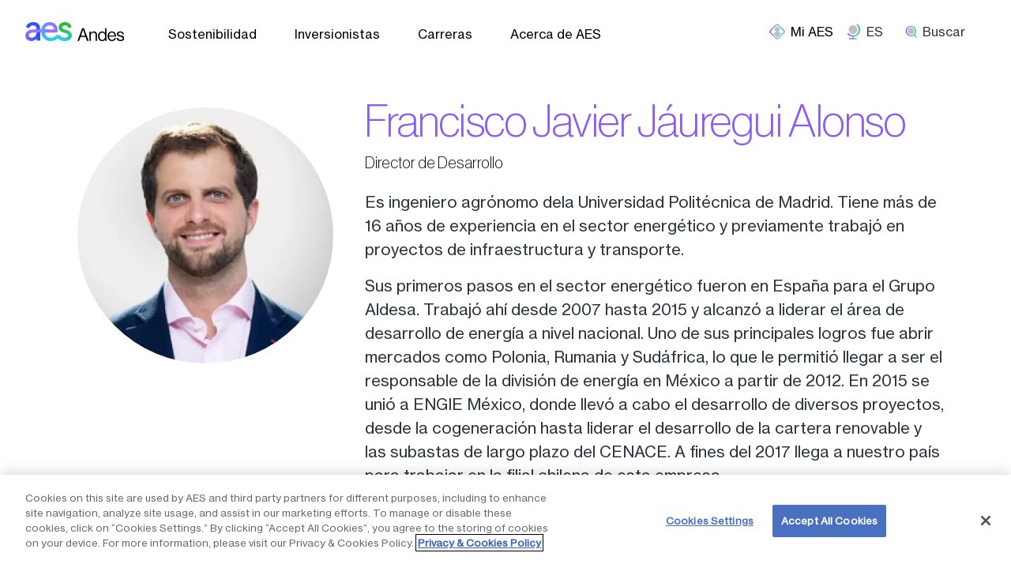

--- FILE ---
content_type: text/html; charset=UTF-8
request_url: https://www.aesandes.com/es/francisco-javier-jauregui-alonso
body_size: 8884
content:
<!DOCTYPE html>
<html lang="es" dir="ltr" prefix="og: https://ogp.me/ns#" style="--color--primary-hue:202;--color--primary-saturation:79%;--color--primary-lightness:50">
  <head>
    <meta charset="utf-8" />
<meta name="description" content="Francisco Javier Jáuregui Alonso | AES Andes Es ingeniero agrónomo dela Universidad Politécnica de Madrid. Tiene más de 16 años de experiencia en el sector energético y previamente trabajó en proyectos de infraestructura y transporte." />
<meta property="og:description" content="Es ingeniero agrónomo dela Universidad Politécnica de Madrid. Tiene más de 16 años de experiencia en el sector energético y previamente trabajó en proyectos de infraestructura y transporte." />
<meta property="og:image:url" content="https://www.aesandes.comdsc_1643_gris_1_0.png" />
<meta name="Generator" content="Drupal 10 (https://www.drupal.org)" />
<meta name="MobileOptimized" content="width" />
<meta name="HandheldFriendly" content="true" />
<meta name="viewport" content="width=device-width, initial-scale=1.0" />
<link rel="icon" href="/themes/custom/aes_custom/favicon.ico" type="image/vnd.microsoft.icon" />
<link rel="alternate" hreflang="en" href="https://www.aesandes.com/en/francisco-javier-jauregui-alonso" />
<link rel="alternate" hreflang="es" href="https://www.aesandes.com/es/francisco-javier-jauregui-alonso" />
<link rel="canonical" href="https://www.aesandes.com/es/francisco-javier-jauregui-alonso" />
<link rel="shortlink" href="https://www.aesandes.com/es/node/12711" />
<script src="/sites/aesandes.com/files/google_tag/andes_aes/google_tag.script.js?t8fz4a" defer></script>

    <title>Francisco Javier Jáuregui Alonso | AES Andes</title>
    <link rel="stylesheet" media="all" href="/sites/aesandes.com/files/css/css_eE-v7ufUJgvZMahAnTObfIpv0tMvuFXoo9LdClmmhU0.css?delta=0&amp;language=es&amp;theme=aes_custom&amp;include=[base64]" />
<link rel="stylesheet" media="all" href="//cdnjs.cloudflare.com/ajax/libs/font-awesome/6.6.0/css/all.min.css" />
<link rel="stylesheet" media="all" href="/sites/aesandes.com/files/css/css_-Z9ghrtVZoFuh_-Bhl9sMCZM7EUKqAHllLs9Pe3-U6Q.css?delta=2&amp;language=es&amp;theme=aes_custom&amp;include=[base64]" />
<link rel="stylesheet" media="all" href="//cdn.jsdelivr.net/npm/bootstrap@5.2.2/dist/css/bootstrap.min.css" defer />
<link rel="stylesheet" media="all" href="/sites/aesandes.com/files/css/css_d--oqdiDJ--KHeeaHKwRhv_oqp2Kb7VbEXVrgx5nRKI.css?delta=4&amp;language=es&amp;theme=aes_custom&amp;include=[base64]" />
<link rel="stylesheet" media="all" href="/sites/aesandes.com/files/css/css_ZK5mrpp5Tw2DUqEe_3CtfxmUopq3K1fbbSLm1Yr2gnA.css?delta=5&amp;language=es&amp;theme=aes_custom&amp;include=[base64]" />

    
  </head>
  <body class="path-node page-node-type-person">
        <a href="#main-content" class="visually-hidden focusable skip-link">
      Pasar al contenido principal
    </a>
    <noscript><iframe src="https://www.googletagmanager.com/ns.html?id=GTM-WSQ2VXM" height="0" width="0" style="display:none;visibility:hidden"></iframe></noscript>
      <div class="dialog-off-canvas-main-canvas" data-off-canvas-main-canvas>
    



<div class="layout-container">
			<div>
			  <div class="region region-banner">
    

<div uuid=  id="block-aes-custom-alertmessage" class="block block-alert-message">
	
		
			<div class="block__content">
			  <div class="alert-wrapper">
    	</div>


		</div>
	</div>

  </div>

		</div>
		<header class="main" role="banner">
			<div class="container-custom wrapper-flex header--wapper-justify-content">
				<span class="header--wapper header--wapper-justify-content">
					


<div uuid=  id="block-sitebranding" class="site-branding--bg-white site-branding block block-system block-system-branding-block">
	
		
	  <div class="site-branding__inner">
          <a href="/es" rel="home" class="site-branding__logo">
        <img src="/themes/custom/aes_custom/logo/logo_aes_andes.svg" alt="Inicio" fetchpriority="high" />
      </a>
          </div>
</div>
<nav  id="block-aesandesmain" class="block block-menu navigation menu--aes-andes-main" aria-labelledby="block-aesandesmain-menu" role="navigation">
	<div class="mobile-icon">
		<div class="mobile-branding__inner">
			<a href="/" rel="home" class="mobile-branding__logo">
				<img src="/themes/custom/aes_custom/logo.svg" alt="Home">
			</a>
		</div>
		<span class="menu-close"><img src="[data-uri]" alt="close"></span>
	</div>
						
	<h2 class="visually-hidden block__title" id="block-aesandesmain-menu">AES: Andes (main)</h2>
	
				

  <ul data-region="header" class="menu menu-level-0">
            
                  
        <li class="menu-item menu-item--expanded">
          <a href="/es/sostenibilidad" target="_self" title="Sostenibilidad" data-drupal-link-system-path="node/12356">Sostenibilidad</a>
                                
  
  <div class="menu_link_content menu-link-contentaes-andes-main view-mode-default menu-dropdown menu-dropdown-0 menu-type-default">
              
  <ul class="menu menu-level-1">
            
                  
        <li class="menu-item">
          <a href="/es/alianzas-con-la-comunidad" target="_self" title="Alianzas con la comunidad" data-drupal-link-system-path="node/12466">Alianzas con la comunidad</a>
                                
  
  <div class="menu_link_content menu-link-contentaes-andes-main view-mode-default menu-dropdown menu-dropdown-1 menu-type-default">
              
            </div>



                  </li>
                
                  
        <li class="menu-item">
          <a href="/es/crecimiento-limpio-e-innovacion" target="_self" title="Crecimiento sostenible" data-drupal-link-system-path="node/12441">Crecimiento sostenible</a>
                                
  
  <div class="menu_link_content menu-link-contentaes-andes-main view-mode-default menu-dropdown menu-dropdown-1 menu-type-default">
              
            </div>



                  </li>
                
                  
        <li class="menu-item">
          <a href="/es/nuestra-gente" target="_self" title="Nuestra gente" data-drupal-link-system-path="node/12436">Nuestra gente</a>
                                
  
  <div class="menu_link_content menu-link-contentaes-andes-main view-mode-default menu-dropdown menu-dropdown-1 menu-type-default">
              
            </div>



                  </li>
                
                            
        <li class="menu-item menu_link--bold">
          <a href="/es/sustainability-resources" target="_self" title="Recursos de sostenibilidad" data-drupal-link-system-path="node/12311">Recursos de sostenibilidad</a>
                                
  
  <div class="menu_link_content menu-link-contentaes-andes-main view-mode-default menu-dropdown menu-dropdown-1 menu-type-default">
              
            </div>



                  </li>
          </ul>



            </div>



                  </li>
                
                  
        <li class="menu-item menu-item--expanded">
          <a href="/es/inversionistas" target="_self" title="Inversionistas" data-drupal-link-system-path="node/12486">Inversionistas</a>
                                
  
  <div class="menu_link_content menu-link-contentaes-andes-main view-mode-default menu-dropdown menu-dropdown-0 menu-type-default">
              
  <ul class="menu menu-level-1">
            
                  
        <li class="menu-item menu-item--expanded">
          <a href="/es/noticias-y-eventos" target="_self" title="Noticias y Eventos" data-drupal-link-system-path="node/12306">Noticias y Eventos</a>
                                
  
  <div class="menu_link_content menu-link-contentaes-andes-main view-mode-default menu-dropdown menu-dropdown-1 menu-type-default">
              
  <ul class="menu menu-level-2">
            
                  
        <li class="menu-item">
          <a href="/es/proximos-eventos" target="_self" title="Próximos eventos" data-drupal-link-system-path="node/12326">Próximos eventos</a>
                                
  
  <div class="menu_link_content menu-link-contentaes-andes-main view-mode-default menu-dropdown menu-dropdown-2 menu-type-default">
              
            </div>



                  </li>
                
                  
        <li class="menu-item">
          <a href="/es/presentaciones-y-webcasts" target="_self" title="Presentaciones y webcasts" data-drupal-link-system-path="node/12431">Presentaciones y webcasts</a>
                                
  
  <div class="menu_link_content menu-link-contentaes-andes-main view-mode-default menu-dropdown menu-dropdown-2 menu-type-default">
              
            </div>



                  </li>
                
                  
        <li class="menu-item">
          <a href="/es/registrate-para-recibir-nuestros-avisos" target="_self" title="Regístrate para recibir nuestros avisos" data-drupal-link-system-path="node/12361">Regístrate para recibir nuestros avisos</a>
                                
  
  <div class="menu_link_content menu-link-contentaes-andes-main view-mode-default menu-dropdown menu-dropdown-2 menu-type-default">
              
            </div>



                  </li>
          </ul>



            </div>



                  </li>
                
                  
        <li class="menu-item menu-item--expanded">
          <a href="/es/reportes-y-hechos-esenciales" target="_self" title="Reportes y hechos esenciales" data-drupal-link-system-path="node/12381">Reportes y hechos esenciales</a>
                                
  
  <div class="menu_link_content menu-link-contentaes-andes-main view-mode-default menu-dropdown menu-dropdown-1 menu-type-default">
              
  <ul class="menu menu-level-2">
            
                  
        <li class="menu-item">
          <a href="/es/hechos-esenciales" target="_self" title="Hechos esenciales" data-drupal-link-system-path="node/12346">Hechos esenciales</a>
                                
  
  <div class="menu_link_content menu-link-contentaes-andes-main view-mode-default menu-dropdown menu-dropdown-2 menu-type-default">
              
            </div>



                  </li>
                
                  
        <li class="menu-item">
          <a href="/es/estados-financieros-y-reportes" target="_self" title="Estados Financieros y reportes" data-drupal-link-system-path="node/12336">Estados Financieros y reportes</a>
                                
  
  <div class="menu_link_content menu-link-contentaes-andes-main view-mode-default menu-dropdown menu-dropdown-2 menu-type-default">
              
            </div>



                  </li>
          </ul>



            </div>



                  </li>
                
                            
        <li class="menu-item menu_link--bold">
          <a href="/es/gobernanza" target="_self" title="Gobernanza" data-drupal-link-system-path="node/12446">Gobernanza</a>
                                
  
  <div class="menu_link_content menu-link-contentaes-andes-main view-mode-default menu-dropdown menu-dropdown-1 menu-type-default">
              
            </div>



                  </li>
                
                  
        <li class="menu-item menu-item--expanded">
          <a href="/es/recursos-para-inversores" target="_self" title="Recursos para inversionistas" data-drupal-link-system-path="node/12451">Recursos para inversionistas</a>
                                
  
  <div class="menu_link_content menu-link-contentaes-andes-main view-mode-default menu-dropdown menu-dropdown-1 menu-type-default">
              
  <ul class="menu menu-level-2">
            
                  
        <li class="menu-item">
          <a href="/es/documentos-de-juntas-de-accionistas" target="_self" title="Documentos de juntas de accionistas" data-drupal-link-system-path="node/12301">Documentos de juntas de accionistas</a>
                                
  
  <div class="menu_link_content menu-link-contentaes-andes-main view-mode-default menu-dropdown menu-dropdown-2 menu-type-default">
              
            </div>



                  </li>
                
                  
        <li class="menu-item">
          <a href="/es/informacion-sobre-acciones" target="_self" title="Información sobre acciones" data-drupal-link-system-path="node/12321">Información sobre acciones</a>
                                
  
  <div class="menu_link_content menu-link-contentaes-andes-main view-mode-default menu-dropdown menu-dropdown-2 menu-type-default">
              
            </div>



                  </li>
          </ul>



            </div>



                  </li>
          </ul>



            </div>



                  </li>
                
                  
        <li class="menu-item menu-item--expanded">
          <a href="/es/careers" target="_self" title="Carreras" data-drupal-link-system-path="node/12491">Carreras</a>
                                
  
  <div class="menu_link_content menu-link-contentaes-andes-main view-mode-default menu-dropdown menu-dropdown-0 menu-type-default">
              
  <ul class="menu menu-level-1">
            
                  
        <li class="menu-item">
          <a href="/es/buscar-empleos" target="_self" title="Buscar empleos" data-drupal-link-system-path="node/12376">Buscar empleos</a>
                                
  
  <div class="menu_link_content menu-link-contentaes-andes-main view-mode-default menu-dropdown menu-dropdown-1 menu-type-default">
              
            </div>



                  </li>
                
                  
        <li class="menu-item">
          <a href="/es/conoce-nuestra-gente" target="_self" title="Conoce a nuestra gente" data-drupal-link-system-path="node/12426">Conoce a nuestra gente</a>
                                
  
  <div class="menu_link_content menu-link-contentaes-andes-main view-mode-default menu-dropdown menu-dropdown-1 menu-type-default">
              
            </div>



                  </li>
                
                  
        <li class="menu-item">
          <a href="/es/careers/search-jobs/privacy" target="_self" title="Privacidad" data-drupal-link-system-path="node/13666">Privacidad</a>
                                
  
  <div class="menu_link_content menu-link-contentaes-andes-main view-mode-default menu-dropdown menu-dropdown-1 menu-type-default">
              
            </div>



                  </li>
          </ul>



            </div>



                  </li>
                
                  
        <li class="menu-item menu-item--expanded">
          <a href="/es/conoce-aes" target="_self" title="Acerca de AES" data-drupal-link-system-path="node/12456">Acerca de AES</a>
                                
  
  <div class="menu_link_content menu-link-contentaes-andes-main view-mode-default menu-dropdown menu-dropdown-0 menu-type-default">
              
  <ul class="menu menu-level-1">
            
                  
        <li class="menu-item">
          <a href="/es/nuestra-historia" target="_self" title="Nuestra historia" data-drupal-link-system-path="node/13731">Nuestra historia</a>
                                
  
  <div class="menu_link_content menu-link-contentaes-andes-main view-mode-default menu-dropdown menu-dropdown-1 menu-type-default">
              
            </div>



                  </li>
                
                  
        <li class="menu-item">
          <a href="/es/nuestro-liderazgo" target="_self" title="Nuestro liderazgo" data-drupal-link-system-path="node/12501">Nuestro liderazgo</a>
                                
  
  <div class="menu_link_content menu-link-contentaes-andes-main view-mode-default menu-dropdown menu-dropdown-1 menu-type-default">
              
            </div>



                  </li>
                
                  
        <li class="menu-item">
          <a href="/es/global-x-local" target="_self" title="Global x local" data-drupal-link-system-path="node/12406">Global x local</a>
                                
  
  <div class="menu_link_content menu-link-contentaes-andes-main view-mode-default menu-dropdown menu-dropdown-1 menu-type-default">
              
            </div>



                  </li>
                
                  
        <li class="menu-item menu-item--expanded">
          <a href="/es/medios" target="_self" title="Medios" data-drupal-link-system-path="node/12366">Medios</a>
                                
  
  <div class="menu_link_content menu-link-contentaes-andes-main view-mode-default menu-dropdown menu-dropdown-1 menu-type-default">
              
  <ul class="menu menu-level-2">
            
                  
        <li class="menu-item">
          <a href="/es/comunicados-de-prensa" target="_self" title="Comunicados de prensa" data-drupal-link-system-path="node/12296">Comunicados de prensa</a>
                                
  
  <div class="menu_link_content menu-link-contentaes-andes-main view-mode-default menu-dropdown menu-dropdown-2 menu-type-default">
              
            </div>



                  </li>
          </ul>



            </div>



                  </li>
                
                  
        <li class="menu-item menu-item--expanded">
          <a href="/es/contactanos" target="_self" title="Contáctanos" data-drupal-link-system-path="node/12496">Contáctanos</a>
                                
  
  <div class="menu_link_content menu-link-contentaes-andes-main view-mode-default menu-dropdown menu-dropdown-1 menu-type-default">
              
  <ul class="menu menu-level-2">
            
                  
        <li class="menu-item">
          <a href="/es/contratistas-y-proveedores" target="_self" title="Proveedores" data-drupal-link-system-path="node/12476">Proveedores</a>
                                
  
  <div class="menu_link_content menu-link-contentaes-andes-main view-mode-default menu-dropdown menu-dropdown-2 menu-type-default">
              
            </div>



                  </li>
                
                  
        <li class="menu-item">
          <a href="/es/etica-cumplimiento" target="_self" title="Ética &amp; cumplimiento" data-drupal-link-system-path="node/12481">Ética &amp; cumplimiento</a>
                                
  
  <div class="menu_link_content menu-link-contentaes-andes-main view-mode-default menu-dropdown menu-dropdown-2 menu-type-default">
              
            </div>



                  </li>
          </ul>



            </div>



                  </li>
          </ul>



            </div>



                  </li>
          </ul>


	</nav>

<span class="toggle-btn"><img src="[data-uri]" alt="aesHamburger"></span>
<div class="header-nav-overlay" data-drupal-selector="header-nav-overlay"></div>

				</span>
				<span class="header--wapper header--wapper-justify-content drawer--wapper">
					<div class="menu-overlay menu-overlay-location"></div>
	<label for="menu-opener" tabindex="0" aria-haspopup="true" aria-controls="menu" title="OpenMenuButton" class="OpenMenuButton" ></label>
	<aside class="DrawerMenu location_drawer" role="menu" id="menu" aria-labelledby="openmenu">
		

<div uuid=  id="block-myaesblock" class="block block-aes-global block-my-aes-block">
	
		
			<div class="block__content">
			<div class="close-section">
	<span class="close-btn"></span>
</div>
<div class="content">
	<div class="location-title">Choose your location</div>
			<a href="https://mienergia.aesandes.com/login" target="_blank" rel="noreferrer  noopener">
			<div class="logo" tabindex="0">
				<img src="/themes/custom/aes_custom/assets/rgb/logo-rgb-chile.png" alt = "logo-rgb-chile.png">
			</div>
			<div class="arrow-icon"><img src="[data-uri]" alt="chevronRight"></div>
		</a>
			<a href="https://mienergia.aesandes.com/login" target="_blank" rel="noreferrer  noopener">
			<div class="logo" tabindex="0">
				<img src="/themes/custom/aes_custom/assets/rgb/logo-rgb-colombia.png" alt = "logo-rgb-colombia.png">
			</div>
			<div class="arrow-icon"><img src="[data-uri]" alt="chevronRight"></div>
		</a>
			<a href="https://mienergia.aesandes.com/login" target="_blank" rel="noreferrer  noopener">
			<div class="logo" tabindex="0">
				<img src="/themes/custom/aes_custom/assets/rgb/logo-rgb-dominicana.png" alt = "logo-rgb-dominicana.png">
			</div>
			<div class="arrow-icon"><img src="[data-uri]" alt="chevronRight"></div>
		</a>
			<a href="https://movilaesweb.com" target="_blank" rel="noreferrer  noopener">
			<div class="logo" tabindex="0">
				<img src="/themes/custom/aes_custom/assets/rgb/logo-rgb-elsalvador.png" alt = "logo-rgb-elsalvador.png">
			</div>
			<div class="arrow-icon"><img src="[data-uri]" alt="chevronRight"></div>
		</a>
			<a href="https://myaccount.aesindiana.com" target="_blank" rel="noreferrer  noopener">
			<div class="logo" tabindex="0">
				<img src="/themes/custom/aes_custom/assets/rgb/logo-rgb-indiana.png" alt = "logo-rgb-indiana.png">
			</div>
			<div class="arrow-icon"><img src="[data-uri]" alt="chevronRight"></div>
		</a>
			<a href="https://myprofile.aes-ohio.com" target="_blank" rel="noreferrer  noopener">
			<div class="logo" tabindex="0">
				<img src="/themes/custom/aes_custom/assets/rgb/logo-rgb-ohio.png" alt = "logo-rgb-ohio.png">
			</div>
			<div class="arrow-icon"><img src="[data-uri]" alt="chevronRight"></div>
		</a>
	</div>

		</div>
	</div>

	</aside>

					<div class="menu-overlay menu-overlay-language"></div>
	<label for="menu-opener" tabindex="0" aria-haspopup="true"  aria-controls="menu" title="OpenMenuButton" class="OpenButton" >
		<span class="openButtonText en-text">ES</span>	</label>
	<aside class="SecondDrawerMenu language_drawer" role="menu" id="menu" aria-labelledby="openmenu">

		

<div uuid=  id="block-languageswitcher-2" class="block block-aes-global block-language-switcher">
	
		
			<div class="block__content">
			<div class="language-switch">

		<div class="close-section">
		<span class="close-btn"></span>
	</div>

	<div class="content">
		<div class="large mb-6 location-title">Choose location</div>
		<div gap-size="none" is-nested class="my-4">
			<div col-span-default="12" content-align="top">
				<p class="active-callout m-0">AES Global</p>
			</div>
		</div>
					<div gap-size="none" is-nested class="my-4 mb-8">
				<div col-span-default="12" content-align="top">
					<div class="text-right aes_local">
													<a class="inline text-xs text-neutrals-black no-underline hover:underline hover:text-neutrals-black" href="https://aes.com/es" target="_blank" rel="noreferrer  noopener">Español</a>
															<span class="mx-1 text-neutrals-gray5">|</span>
																				<a class="inline text-xs text-neutrals-black no-underline hover:underline hover:text-neutrals-black" href="https://aes.com" target="_blank" rel="noreferrer  noopener">English</a>
															<span class="mx-1 text-neutrals-gray5">|</span>
																				<a class="inline text-xs text-neutrals-black no-underline hover:underline hover:text-neutrals-black" href="https://aes.com/bg" target="_blank" rel="noreferrer  noopener">български</a>
															<span class="mx-1 text-neutrals-gray5">|</span>
																				<a class="inline text-xs text-neutrals-black no-underline hover:underline hover:text-neutrals-black" href="https://aes.com/vi" target="_blank" rel="noreferrer  noopener">Tiếng Việt</a>
																		</div>
				</div>
			</div>
				<div gap-size="none" is-nested class="my-4">
			<div col-span-default="12" content-align="top">
				<p class="active-callout m-0">AES Local</p>
			</div>
		</div>
    <div class="language-list-wrapper">
					<div gap-size="none" is-nested class="language-list">
				<div col-span-default="4" content-align="top">
					Andes
				</div>
				<div col-span-default="8" content-align="top">
					<div class="text-right">
													<a class="inline text-xs text-neutrals-black no-underline hover:underline hover:text-neutrals-black" href="https://aesandes.com" target="_blank" rel="noreferrer  noopener">Español</a>
															<span class="mx-1 text-neutrals-gray5">|</span>
																				<a class="inline text-xs text-neutrals-black no-underline hover:underline hover:text-neutrals-black" href="https://aesandes.com/en" target="_blank" rel="noreferrer  noopener">English</a>
																		</div>
				</div>
			</div>
					<div gap-size="none" is-nested class="language-list">
				<div col-span-default="4" content-align="top">
					Argentina
				</div>
				<div col-span-default="8" content-align="top">
					<div class="text-right">
													<a class="inline text-xs text-neutrals-black no-underline hover:underline hover:text-neutrals-black" href="https://www1.aesargentina.com.ar/es" target="_blank" rel="noreferrer  noopener">Español</a>
															<span class="mx-1 text-neutrals-gray5">|</span>
																				<a class="inline text-xs text-neutrals-black no-underline hover:underline hover:text-neutrals-black" href="https://www1.aesargentina.com.ar/en" target="_blank" rel="noreferrer  noopener">English</a>
																		</div>
				</div>
			</div>
					<div gap-size="none" is-nested class="language-list">
				<div col-span-default="4" content-align="top">
					Bulgaria
				</div>
				<div col-span-default="8" content-align="top">
					<div class="text-right">
													<a class="inline text-xs text-neutrals-black no-underline hover:underline hover:text-neutrals-black" href="https://aesbulgaria.com/bg" target="_blank" rel="noreferrer  noopener">български</a>
															<span class="mx-1 text-neutrals-gray5">|</span>
																				<a class="inline text-xs text-neutrals-black no-underline hover:underline hover:text-neutrals-black" href="https://aesbulgaria.com/en" target="_blank" rel="noreferrer  noopener">English</a>
																		</div>
				</div>
			</div>
					<div gap-size="none" is-nested class="language-list">
				<div col-span-default="4" content-align="top">
					Chile
				</div>
				<div col-span-default="8" content-align="top">
					<div class="text-right">
													<a class="inline text-xs text-neutrals-black no-underline hover:underline hover:text-neutrals-black" href="https://aeschile.com/es" target="_blank" rel="noreferrer  noopener">Español</a>
															<span class="mx-1 text-neutrals-gray5">|</span>
																				<a class="inline text-xs text-neutrals-black no-underline hover:underline hover:text-neutrals-black" href="https://aeschile.com/en" target="_blank" rel="noreferrer  noopener">English</a>
																		</div>
				</div>
			</div>
					<div gap-size="none" is-nested class="language-list">
				<div col-span-default="4" content-align="top">
					Colombia
				</div>
				<div col-span-default="8" content-align="top">
					<div class="text-right">
													<a class="inline text-xs text-neutrals-black no-underline hover:underline hover:text-neutrals-black" href="https://aescol.com/es" target="_blank" rel="noreferrer  noopener">Español</a>
															<span class="mx-1 text-neutrals-gray5">|</span>
																				<a class="inline text-xs text-neutrals-black no-underline hover:underline hover:text-neutrals-black" href="https://aescol.com/en" target="_blank" rel="noreferrer  noopener">English</a>
																		</div>
				</div>
			</div>
					<div gap-size="none" is-nested class="language-list">
				<div col-span-default="4" content-align="top">
					Dominicana
				</div>
				<div col-span-default="8" content-align="top">
					<div class="text-right">
													<a class="inline text-xs text-neutrals-black no-underline hover:underline hover:text-neutrals-black" href="https://aesdominicana.com/es" target="_blank" rel="noreferrer  noopener">Español</a>
															<span class="mx-1 text-neutrals-gray5">|</span>
																				<a class="inline text-xs text-neutrals-black no-underline hover:underline hover:text-neutrals-black" href="https://aesdominicana.com/en" target="_blank" rel="noreferrer  noopener">English</a>
																		</div>
				</div>
			</div>
					<div gap-size="none" is-nested class="language-list">
				<div col-span-default="4" content-align="top">
					El Salvador
				</div>
				<div col-span-default="8" content-align="top">
					<div class="text-right">
													<a class="inline text-xs text-neutrals-black no-underline hover:underline hover:text-neutrals-black" href="https://aes-elsalvador.com/es" target="_blank" rel="noreferrer  noopener">Español</a>
															<span class="mx-1 text-neutrals-gray5">|</span>
																				<a class="inline text-xs text-neutrals-black no-underline hover:underline hover:text-neutrals-black" href="https://aes-elsalvador.com/en" target="_blank" rel="noreferrer  noopener">English</a>
																		</div>
				</div>
			</div>
					<div gap-size="none" is-nested class="language-list">
				<div col-span-default="4" content-align="top">
					Hawai‘i
				</div>
				<div col-span-default="8" content-align="top">
					<div class="text-right">
													<a class="inline text-xs text-neutrals-black no-underline hover:underline hover:text-neutrals-black" href="https://www.aes-hawaii.com" target="_blank" rel="noreferrer  noopener">English</a>
																		</div>
				</div>
			</div>
					<div gap-size="none" is-nested class="language-list">
				<div col-span-default="4" content-align="top">
					Indiana
				</div>
				<div col-span-default="8" content-align="top">
					<div class="text-right">
													<a class="inline text-xs text-neutrals-black no-underline hover:underline hover:text-neutrals-black" href="https://aesindiana.com" target="_blank" rel="noreferrer  noopener">English</a>
																		</div>
				</div>
			</div>
					<div gap-size="none" is-nested class="language-list">
				<div col-span-default="4" content-align="top">
					México
				</div>
				<div col-span-default="8" content-align="top">
					<div class="text-right">
													<a class="inline text-xs text-neutrals-black no-underline hover:underline hover:text-neutrals-black" href="https://aesmex.com/es" target="_blank" rel="noreferrer  noopener">Español</a>
															<span class="mx-1 text-neutrals-gray5">|</span>
																				<a class="inline text-xs text-neutrals-black no-underline hover:underline hover:text-neutrals-black" href="https://aesmex.com/en" target="_blank" rel="noreferrer  noopener">English</a>
																		</div>
				</div>
			</div>
					<div gap-size="none" is-nested class="language-list">
				<div col-span-default="4" content-align="top">
					Miami Valley Lighting
				</div>
				<div col-span-default="8" content-align="top">
					<div class="text-right">
													<a class="inline text-xs text-neutrals-black no-underline hover:underline hover:text-neutrals-black" href="https://lightingsimplified.com" target="_blank" rel="noreferrer  noopener">English</a>
																		</div>
				</div>
			</div>
					<div gap-size="none" is-nested class="language-list">
				<div col-span-default="4" content-align="top">
					Ohio
				</div>
				<div col-span-default="8" content-align="top">
					<div class="text-right">
													<a class="inline text-xs text-neutrals-black no-underline hover:underline hover:text-neutrals-black" href="https://aes-ohio.com" target="_blank" rel="noreferrer  noopener">English</a>
																		</div>
				</div>
			</div>
					<div gap-size="none" is-nested class="language-list">
				<div col-span-default="4" content-align="top">
					Panama
				</div>
				<div col-span-default="8" content-align="top">
					<div class="text-right">
													<a class="inline text-xs text-neutrals-black no-underline hover:underline hover:text-neutrals-black" href="https://aespanama.com/es" target="_blank" rel="noreferrer  noopener">Español</a>
															<span class="mx-1 text-neutrals-gray5">|</span>
																				<a class="inline text-xs text-neutrals-black no-underline hover:underline hover:text-neutrals-black" href="https://aespanama.com/en" target="_blank" rel="noreferrer  noopener">English</a>
																		</div>
				</div>
			</div>
					<div gap-size="none" is-nested class="language-list">
				<div col-span-default="4" content-align="top">
					Puerto Rico
				</div>
				<div col-span-default="8" content-align="top">
					<div class="text-right">
													<a class="inline text-xs text-neutrals-black no-underline hover:underline hover:text-neutrals-black" href="https://aespuertorico.com/es" target="_blank" rel="noreferrer  noopener">Español</a>
															<span class="mx-1 text-neutrals-gray5">|</span>
																				<a class="inline text-xs text-neutrals-black no-underline hover:underline hover:text-neutrals-black" href="https://aespuertorico.com/en" target="_blank" rel="noreferrer  noopener">English</a>
																		</div>
				</div>
			</div>
					<div gap-size="none" is-nested class="language-list">
				<div col-span-default="4" content-align="top">
					Vietnam
				</div>
				<div col-span-default="8" content-align="top">
					<div class="text-right">
													<a class="inline text-xs text-neutrals-black no-underline hover:underline hover:text-neutrals-black" href="https://aes-vietnam.com/vi" target="_blank" rel="noreferrer  noopener">Tiếng Việt</a>
															<span class="mx-1 text-neutrals-gray5">|</span>
																				<a class="inline text-xs text-neutrals-black no-underline hover:underline hover:text-neutrals-black" href="https://aes-vietnam.com/en" target="_blank" rel="noreferrer  noopener">English</a>
																		</div>
				</div>
			</div>
		    </div>
	</div>
</div>

		</div>
	</div>

	</aside>

					
					
	<div class="menu-overlay menu-overlay-search"></div>
	<label for="menu-opener" tabindex="0" aria-haspopup="true" aria-label="search" aria-controls="menu" class="searchButton" id="openmenus">
		<span class="openButtonText">Buscar</span>
	</label>

	<aside class="SearchDrawerMenu search_drawer drawer-section" role="menu" id="menu" aria-labelledby="openmenu">
		<div class="close-section">
			<span class="searchclose-btn"></span>
		</div>
		

<div uuid=  class="views-exposed-form bef-exposed-form form--inline block block-views block-views-exposed-filter-blocksite-search-page-1" data-drupal-selector="views-exposed-form-site-search-page-1" id="block-site-search-block">
	
		
			<div class="block__content">
			<div class="bootstrap-styles">
				<div id="ijzw">
					<div class="container mt-3">
						<div class="row justify-content-center">
							<div id="iv2k" class="col-12">
								<form action="/es/search" method="get" id="views-exposed-form-site-search-page-1" accept-charset="UTF-8">
  <div class="form--inline clearfix">
  <div class="js-form-item form-item js-form-type-textfield form-type-textfield js-form-item-search form-item-search">
      <label for="edit-search" class="form-item__label">Search AES</label>
        <input placeholder="Search AES" data-drupal-selector="edit-search" data-msg-maxlength="Search AES field has a maximum length of 128." type="text" id="edit-search" name="search" value="" size="30" maxlength="128" class="form-text form-element form-element--type-text form-element--api-textfield" />

        </div>
<div data-drupal-selector="edit-actions" class="form-actions js-form-wrapper form-wrapper pop--up-modal" id="edit-actions"><input data-drupal-selector="edit-submit-site-search" type="submit" id="edit-submit-site-search" value="Search" class="button js-form-submit form-submit" />
</div>

</div>

</form>

							</div>
						</div>
					</div>
				</div>
			</div>
		</div>
	</div>


<div uuid=  id="block-popularsearchblocklayoutbuildersearchindex-2" class="block block-popular-search-keywords block-popular-search-blocklayout-builder-search-index">
	
		
			<div class="block__content">
			<ul>
  </ul>

		</div>
	</div>

	</aside>

				</span>
			</div>
		</header>
	
	

  <div class="region region--highlighted grid-full layout--pass--content-medium">
    <div data-drupal-messages-fallback class="hidden messages-list"></div>

  </div>

	<main role="main">
		<a id="main-content" tabindex="-1"></a>
		
		<div class="layout-content">
			

  <div class="region region--content aes-container" id="content">
    <article class="node node--type-person node--view-mode-full">

  
  

  
  <div class="node__content">
    
  

  <div class="layout layout--onecol container-fluid bg-color-transparent margin-top-0 margin-bottom-48 padding-top-0 padding-bottom-0">
    <div  class="layout__region layout__region--content">
      

<div class="block block-component block-person">
  
    
      <div class="block__content">
      



<div uuid=  id="block-person" class="block block-component block-person personPadding">
	

	
			<div class="bootstrap-styles profile-card-4-daeac72c-db33-3464-445a-a43964f37a67">
			<div id="i2t1">
				<div class="container">
										<div id="iqrf" class="row">
						<div id="ibqr" class="col-12 col-sm-12 col-lg-4">
							<div id="i0za1" class="h-100">
								<div id="ihm2i" class="h-100 p-3 text-center">
																			<img src="/sites/aesandes.com/files/styles/perfect_square/public/2023-05/dsc_1643_gris_1_0.png.webp?h=5f6f0a16&amp;itok=_7EInKiS" alt="Francisco Javier Jáuregui Alonso" id="i4pp" class="rounded-circle m-0 m-md-auto" loading="lazy"/><div id="ivhzq">
																				<div id="ivhzq">
											<div id="ivj9r" class="my-4 d-flex align-items-center justify-content-start justify-content-md-center">
																																																											</div>
										</div>
									</div>
								</div>
							</div>
						</div>
						<div id="i7dp" class="col-12 col-sm-12 col-lg-8">
							<div id="iflgi" class="h-100">
																											<h2 id="iwfg" class="h2 mb-2 text-secondary">
											Francisco Javier Jáuregui Alonso
										</h2>
																																		<div id="il6ei">
																			<h3 id="ia87-2">
											Director de Desarrollo
										</h3>
																												<div id="ibecl" class="mt-4">
											<div id="i8nsu">
												<p id="ist0q">
													<p>Es ingeniero agrónomo dela Universidad Politécnica de Madrid. Tiene más de 16 años de experiencia en el sector energético y previamente trabajó en proyectos de infraestructura y transporte.</p>

<p>Sus primeros pasos en el sector energético fueron en España para el Grupo Aldesa. Trabajó ahí desde 2007 hasta 2015 y alcanzó a liderar el área de desarrollo de energía a nivel nacional. Uno de sus principales logros fue abrir mercados como Polonia, Rumania y Sudáfrica, lo que le permitió llegar a ser el responsable de la división de energía en México a partir de 2012. En 2015 se unió a ENGIE México, donde llevó a cabo el desarrollo de diversos proyectos, desde la cogeneración hasta liderar el desarrollo de la cartera renovable y las subastas de largo plazo del CENACE. A fines del 2017 llega a nuestro país para trabajar en la filial chilena de esta empresa.</p>

<p>En octubre de 2022 Francisco se une a AES Chile y asume el rol de Director de Desarrollo para continuar con la misión de acelerar la transición energética y transformación de la matriz por una más renovable.</p>
												</p>
											</div>
										</div>
																	</div>
							</div>
						</div>
					</div>
				</div>
			</div>
		</div>
	</div>

    </div>
  </div>

    </div>
        </div>

  </div>

</article>

  </div>

		</div>
							
						</main>
			<footer class="footer_main " role="contentinfo">
			<div class="container-custom">
				<div class="footer">
					<div class="back_to_top">
						<a id="button">
							<span>
								<i class="fa fa-arrow-up"></i>
							</span>
							Volver al inicio</a>
					</div>
					  <div class="region region-footer">
    

<div uuid=  id="block-sitebranding-2" class="site-branding--bg-white site-branding block block-system block-system-branding-block">
	
		
	  <div class="site-branding__inner">
          <a href="/es" rel="home" class="site-branding__logo">
        <img src="/themes/custom/aes_custom/logo/logo_aes_andes.svg" alt="Inicio" fetchpriority="high" />
      </a>
          </div>
</div>

  </div>

				</div>
				<div class="footer_primary">
					  <div class="region region-footer-primary">
    <nav  id="block-footerandes" class="block block-menu navigation menu--footer-andes" aria-labelledby="block-footerandes-menu" role="navigation">
            
  <h2 class="visually-hidden block__title" id="block-footerandes-menu">Footer: Andes</h2>
  
        

  <ul data-region="footer_primary" class="menu menu-level-0">
            
                  
        <li class="menu-item menu-item--expanded">
          <a href="/es/conoce-aes" target="_self" title=" Acerca de AES" data-drupal-link-system-path="node/12456"> Acerca de AES</a>
                                
  
  <div class="menu_link_content menu-link-contentfooter-andes view-mode-default menu-dropdown menu-dropdown-0 menu-type-default">
              
  <ul class="menu menu-level-1">
            
                  
        <li class="menu-item">
          <a href="/es/global-x-local" target="_self" title="Global x local" data-drupal-link-system-path="node/12406">Global x local</a>
                                
  
  <div class="menu_link_content menu-link-contentfooter-andes view-mode-default menu-dropdown menu-dropdown-1 menu-type-default">
              
            </div>



                  </li>
                
                  
        <li class="menu-item">
          <a href="/es/nuestro-liderazgo" target="_self" title="Nuestro liderazgo" data-drupal-link-system-path="node/12501">Nuestro liderazgo</a>
                                
  
  <div class="menu_link_content menu-link-contentfooter-andes view-mode-default menu-dropdown menu-dropdown-1 menu-type-default">
              
            </div>



                  </li>
          </ul>



            </div>



                  </li>
                
                  
        <li class="menu-item menu-item--expanded">
          <a href="/es/careers" target="_self" title="Carreras" data-drupal-link-system-path="node/12491">Carreras</a>
                                
  
  <div class="menu_link_content menu-link-contentfooter-andes view-mode-default menu-dropdown menu-dropdown-0 menu-type-default">
              
  <ul class="menu menu-level-1">
            
                  
        <li class="menu-item">
          <a href="/es/buscar-empleos" target="_self" title="Buscar empleos" data-drupal-link-system-path="node/12376">Buscar empleos</a>
                                
  
  <div class="menu_link_content menu-link-contentfooter-andes view-mode-default menu-dropdown menu-dropdown-1 menu-type-default">
              
            </div>



                  </li>
                
                  
        <li class="menu-item">
          <a href="/es/conoce-nuestra-gente" target="_self" title="Conoce a nuestra gente" data-drupal-link-system-path="node/12426">Conoce a nuestra gente</a>
                                
  
  <div class="menu_link_content menu-link-contentfooter-andes view-mode-default menu-dropdown menu-dropdown-1 menu-type-default">
              
            </div>



                  </li>
          </ul>



            </div>



                  </li>
                
                  
        <li class="menu-item menu-item--expanded">
          <a href="/es/inversionistas" target="_self" title="Inversionistas" data-drupal-link-system-path="node/12486">Inversionistas</a>
                                
  
  <div class="menu_link_content menu-link-contentfooter-andes view-mode-default menu-dropdown menu-dropdown-0 menu-type-default">
              
  <ul class="menu menu-level-1">
            
                  
        <li class="menu-item">
          <a href="/es/gobernanza" target="_self" title="Gobernanza" data-drupal-link-system-path="node/12446">Gobernanza</a>
                                
  
  <div class="menu_link_content menu-link-contentfooter-andes view-mode-default menu-dropdown menu-dropdown-1 menu-type-default">
              
            </div>



                  </li>
                
                  
        <li class="menu-item">
          <a href="/es/informacion-sobre-acciones" target="_self" title="Información sobre acciones" data-drupal-link-system-path="node/12321">Información sobre acciones</a>
                                
  
  <div class="menu_link_content menu-link-contentfooter-andes view-mode-default menu-dropdown menu-dropdown-1 menu-type-default">
              
            </div>



                  </li>
                
                  
        <li class="menu-item">
          <a href="/es/noticias-y-eventos" target="_self" title="Noticias y Eventos" data-drupal-link-system-path="node/12306">Noticias y Eventos</a>
                                
  
  <div class="menu_link_content menu-link-contentfooter-andes view-mode-default menu-dropdown menu-dropdown-1 menu-type-default">
              
            </div>



                  </li>
                
                  
        <li class="menu-item">
          <a href="/es/recursos-para-inversores" target="_self" title="Recursos para inversionistas" data-drupal-link-system-path="node/12451">Recursos para inversionistas</a>
                                
  
  <div class="menu_link_content menu-link-contentfooter-andes view-mode-default menu-dropdown menu-dropdown-1 menu-type-default">
              
            </div>



                  </li>
                
                  
        <li class="menu-item">
          <a href="/es/reportes-y-hechos-esenciales" target="_self" title="Reportes y hechos esenciales" data-drupal-link-system-path="node/12381">Reportes y hechos esenciales</a>
                                
  
  <div class="menu_link_content menu-link-contentfooter-andes view-mode-default menu-dropdown menu-dropdown-1 menu-type-default">
              
            </div>



                  </li>
          </ul>



            </div>



                  </li>
                
                  
        <li class="menu-item menu-item--expanded">
          <a href="/es/sostenibilidad" target="_self" title="Sostenibilidad" data-drupal-link-system-path="node/12356">Sostenibilidad</a>
                                
  
  <div class="menu_link_content menu-link-contentfooter-andes view-mode-default menu-dropdown menu-dropdown-0 menu-type-default">
              
  <ul class="menu menu-level-1">
            
                  
        <li class="menu-item">
          <a href="/es/alianzas-con-la-comunidad" target="_self" title="Alianzas con la comunidad" data-drupal-link-system-path="node/12466">Alianzas con la comunidad</a>
                                
  
  <div class="menu_link_content menu-link-contentfooter-andes view-mode-default menu-dropdown menu-dropdown-1 menu-type-default">
              
            </div>



                  </li>
                
                  
        <li class="menu-item">
          <a href="/es/crecimiento-limpio-e-innovacion" target="_self" title="Crecimiento limpio" data-drupal-link-system-path="node/12441">Crecimiento limpio</a>
                                
  
  <div class="menu_link_content menu-link-contentfooter-andes view-mode-default menu-dropdown menu-dropdown-1 menu-type-default">
              
            </div>



                  </li>
                
                  
        <li class="menu-item">
          <a href="/es/nuestra-gente" target="_self" title="Nuestra gente" data-drupal-link-system-path="node/12436">Nuestra gente</a>
                                
  
  <div class="menu_link_content menu-link-contentfooter-andes view-mode-default menu-dropdown menu-dropdown-1 menu-type-default">
              
            </div>



                  </li>
                
                  
        <li class="menu-item">
          <a href="/es/sustainability-resources" target="_self" title="Recursos de sostenibilidad" data-drupal-link-system-path="node/12311">Recursos de sostenibilidad</a>
                                
  
  <div class="menu_link_content menu-link-contentfooter-andes view-mode-default menu-dropdown menu-dropdown-1 menu-type-default">
              
            </div>



                  </li>
          </ul>



            </div>



                  </li>
          </ul>


  </nav>

  </div>

				</div>
				<div class="footer_secondary">
					  <div class="region region-footer-secondary">
    

<div uuid=  id="block-socialmedialinks" class="block-social-media-links block block-social-media-links-block">
	
		
			<div class="block__content">
			

<ul class="social-media-links--platforms platforms inline horizontal">
			<li>
			<a class="social-media-link-icon--facebook" href="https://www.facebook.com/AESEnChile"  target="_blank" rel="nofollow">
				<span class='fab fa-facebook fa-lg' aria-hidden="true"></span>
				
				<span class="platform--name visually-hidden">Facebook</span>
			</a>
		</li>
			<li>
			<a class="social-media-link-icon--glassdoor" href="https://www.glassdoor.co.in/Overview/Working-at-AES-Andes-EI_IE7279022.11,20.htm"  target="_blank" rel="nofollow">
				<span class='fab fa-glassdoor fa-lg' aria-hidden="true"></span>
				
				<span class="platform--name visually-hidden">Glassdoor</span>
			</a>
		</li>
			<li>
			<a class="social-media-link-icon--instagram" href="https://www.instagram.com/aeschile/"  target="_blank" rel="nofollow">
				<span class='fab fa-instagram fa-lg' aria-hidden="true"></span>
				
				<span class="platform--name visually-hidden">Instagram</span>
			</a>
		</li>
			<li>
			<a class="social-media-link-icon--linkedin" href="https://www.linkedin.com/company/aesandes/"  target="_blank" rel="nofollow">
				<span class='fab fa-linkedin fa-lg' aria-hidden="true"></span>
				
				<span class="platform--name visually-hidden">LinkedIn</span>
			</a>
		</li>
			<li>
			<a class="social-media-link-icon--twitter" href="https://x.com/AES_Andes"  target="_blank" rel="nofollow">
				<span class='fab fa-x-twitter fa-lg' aria-hidden="true"></span>
				
				<span class="platform--name visually-hidden">X</span>
			</a>
		</li>
			<li>
			<a class="social-media-link-icon--youtube" href="https://www.youtube.com/channel/UCsDUxkYbmA_859rNKdxxVng"  target="_blank" rel="nofollow">
				<span class='fab fa-youtube fa-lg' aria-hidden="true"></span>
				
				<span class="platform--name visually-hidden">Youtube</span>
			</a>
		</li>
	</ul>

		</div>
	</div>


<div uuid=  id="block-marketswitcher" class="block block-aes-global block-market-switcher">
	
		
			<div class="block__content">
			
<div class="market-language-switcher">
	<select name="option" aria-label="market_switcher">
		<option value="https://aesandes.com">Andes</option>
														<option value="https://www1.aesargentina.com.ar" title="Argentina">Argentina</option>
												<option value="https://aesbulgaria.com" title="Bulgaria">Bulgaria</option>
												<option value="https://aeschile.com" title="Chile">Chile</option>
												<option value="https://aescol.com" title="Colombia">Colombia</option>
												<option value="https://aesdominicana.com" title="Dominicana">Dominicana</option>
												<option value="https://aes-elsalvador.com" title="El Salvador">El Salvador</option>
												<option value="https://www.aes-hawaii.com" title="Hawai‘i">Hawai‘i</option>
												<option value="https://aesindiana.com" title="Indiana">Indiana</option>
												<option value="https://aesmex.com" title="México">México</option>
												<option value="https://lightingsimplified.com" title="Miami Valley Lighting">Miami Valley Lighting</option>
												<option value="https://aes-ohio.com" title="Ohio">Ohio</option>
												<option value="https://aespanama.com" title="Panama">Panama</option>
												<option value="https://aespuertorico.com" title="Puerto Rico">Puerto Rico</option>
												<option value="https://aes-vietnam.com" title="Vietnam">Vietnam</option>
						</select>
	</div>

		</div>
	</div>

  </div>

				</div>
				<div class="footer_bottom">
					

  <div class="region region--footer-bottom">
    

<div uuid=  id="block-footercopyright" class="block block-block-content block-block-content8deecf84-e8e7-4b06-8c98-e220b66e604d">
	
		
			<div class="block__content">
			
            <div class="text-content clearfix text-formatted field field--name-body field--type-text-with-summary field--label-hidden field__item"><p>Copyright © 2009-2026 The AES Corporation. All rights reserved.&nbsp; <a href="/terminos-de-uso">Terms of Use</a> &nbsp;|&nbsp; <a href="/privacidad">Privacy</a></p>

<p>Reproduction in whole or in part in any form or medium without the express written permission of The AES Corporation is prohibited. AES and the AES logo are trademarks of The AES Corporation.&nbsp;</p></div>
      
		</div>
	</div>

  </div>

				</div>
			</div>
		</footer>
	</div>

  </div>

    
    <script type="application/json" data-drupal-selector="drupal-settings-json">{"path":{"baseUrl":"\/","pathPrefix":"es\/","currentPath":"node\/12711","currentPathIsAdmin":false,"isFront":false,"currentLanguage":"es"},"pluralDelimiter":"\u0003","suppressDeprecationErrors":true,"ajaxPageState":{"libraries":"[base64]","theme":"aes_custom","theme_token":null},"ajaxTrustedUrl":{"\/es\/search":true},"clientside_validation_jquery":{"validate_all_ajax_forms":2,"force_validate_on_blur":false,"force_html5_validation":false,"messages":{"required":"This field is required.","remote":"Please fix this field.","email":"Please enter a valid email address.","url":"Please enter a valid URL.","date":"Please enter a valid date.","dateISO":"Please enter a valid date (ISO).","number":"Please enter a valid number.","digits":"Please enter only digits.","equalTo":"Please enter the same value again.","maxlength":"Please enter no more than {0} characters.","minlength":"Please enter at least {0} characters.","rangelength":"Please enter a value between {0} and {1} characters long.","range":"Please enter a value between {0} and {1}.","max":"Please enter a value less than or equal to {0}.","min":"Please enter a value greater than or equal to {0}.","step":"Please enter a multiple of {0}."}},"ckeditorAccordion":{"accordionStyle":{"collapseAll":0,"keepRowsOpen":1,"animateAccordionOpenAndClose":1,"openTabsWithHash":0,"allowHtmlInTitles":0}},"csp":{"nonce":"ZQjsrFtYVOZEHLCzGmcR9A"},"user":{"uid":0,"permissionsHash":"8d587d35d79bc74c701c756284e9b92a2a3497ec6a1eb7ac008b0431bbf1e6a9"}}</script>
<script src="/sites/aesandes.com/files/js/js_O7VnKxV4rwGsWwP7QKzlIuE6VDBwi0AGHTQeLVIxEms.js?scope=footer&amp;delta=0&amp;language=es&amp;theme=aes_custom&amp;include=[base64]"></script>
<script src="//cdnjs.cloudflare.com/ajax/libs/popper.js/2.11.6/umd/popper.min.js"></script>
<script src="/sites/aesandes.com/files/js/js_V2mfDvIHpOCXAqvwOhizoPfwzqTULIopgCcFockDCrA.js?scope=footer&amp;delta=2&amp;language=es&amp;theme=aes_custom&amp;include=[base64]"></script>
<script src="//cdn.jsdelivr.net/npm/bootstrap@5.2.2/dist/js/bootstrap.min.js" defer></script>
<script src="/sites/aesandes.com/files/js/js_rFtbtF4bPj3FHny7nr1sBizSXkTTKmNr25ChZuAm6lk.js?scope=footer&amp;delta=4&amp;language=es&amp;theme=aes_custom&amp;include=[base64]"></script>
<script src="/modules/contrib/ckeditor_accordion/js/accordion.frontend.min.js?t8fz4a"></script>
<script src="//cdn.jsdelivr.net/npm/jquery-validation@1.20.0/dist/jquery.validate.min.js"></script>
<script src="/sites/aesandes.com/files/js/js_nllZs6z8Gfc7wqyu8qYCioJrWytZkdvAriIStHtiXbk.js?scope=footer&amp;delta=7&amp;language=es&amp;theme=aes_custom&amp;include=[base64]"></script>

  </body>
</html>


--- FILE ---
content_type: text/css
request_url: https://www.aesandes.com/sites/aesandes.com/files/css/css_d--oqdiDJ--KHeeaHKwRhv_oqp2Kb7VbEXVrgx5nRKI.css?delta=4&language=es&theme=aes_custom&include=eJxtUNFuAzEI-6Ho8kmII742uyTcAll3f7-oldpO2xPYGGTDMJJhrjWubAj8wps25xtMK0i0HtrQ_F1Que9wslt2uaLfRx3ryCXF5wIJ90Ri9mt8oJs2SuMoWdgRVrijE74PNSTacpnQ4gUNnUuQHSm7dmIR7Slri89u2fp0ipbCx-dAP2lkSpmLXuKjhMKnDp-kiX5NRZzOREswlSmgOm8zldx2ew-9vEL_I_xLLX5FRbDTHI9v_gBICIr4
body_size: 4543
content:
/* @license GPL-2.0-or-later https://www.drupal.org/licensing/faq */
:root{--bs-blue:#0d6efd;--bs-indigo:#6610f2;--bs-purple:#6f42c1;--bs-pink:#d63384;--bs-red:#dc3545;--bs-orange:#fd7e14;--bs-yellow:#ffc107;--bs-green:#198754;--bs-teal:#20c997;--bs-cyan:#0dcaf0;--bs-black:#000;--bs-white:#fff;--bs-gray:#6c757d;--bs-gray-dark:#343a40;--bs-gray-100:#f8f9fa;--bs-gray-200:#e9ecef;--bs-gray-300:#dee2e6;--bs-gray-400:#ced4da;--bs-gray-500:#adb5bd;--bs-gray-600:#6c757d;--bs-gray-700:#495057;--bs-gray-800:#343a40;--bs-gray-900:#212529;--bs-primary:#214ade;--bs-secondary:#8c5cf2;--bs-success:#16a837;--bs-info:#0dcaf0;--bs-warning:#ffc107;--bs-danger:#dc3545;--bs-light:#f8f9fa;--bs-dark:#212529;--bs-primary-rgb:33,74,222;--bs-secondary-rgb:140,92,242;--bs-success-rgb:22,168,55;--bs-info-rgb:13,202,240;--bs-warning-rgb:255,193,7;--bs-danger-rgb:220,53,69;--bs-light-rgb:248,249,250;--bs-dark-rgb:33,37,41;--bs-white-rgb:255,255,255;--bs-black-rgb:0,0,0;--bs-body-color-rgb:33,37,41;--bs-body-bg-rgb:255,255,255;--bs-font-sans-serif:system-ui,-apple-system,"Segoe UI",Roboto,"Helvetica Neue","Noto Sans","Liberation Sans",Arial,sans-serif,"Apple Color Emoji","Segoe UI Emoji","Segoe UI Symbol","Noto Color Emoji";--bs-font-monospace:SFMono-Regular,Menlo,Monaco,Consolas,"Liberation Mono","Courier New",monospace;--bs-gradient:linear-gradient(180deg,rgba(255,255,255,.15),rgba(255,255,255,0));--bs-body-font-family:var(--bs-font-sans-serif);--bs-body-font-size:1rem;--bs-body-font-weight:400;--bs-body-line-height:1.5;--bs-body-color:#212529;--bs-body-bg:#fff;--bs-border-width:1px;--bs-border-style:solid;--bs-border-color:#dee2e6;--bs-border-color-translucent:rgba(0,0,0,.175);--bs-border-radius:.375rem;--bs-border-radius-sm:.25rem;--bs-border-radius-lg:.5rem;--bs-border-radius-xl:1rem;--bs-border-radius-2xl:2rem;--bs-border-radius-pill:50rem;--bs-link-color:#214ade;--bs-link-hover-color:#1a3bb2;--bs-code-color:#d63384;--bs-highlight-bg:#fff3cd}@media only screen and (min-width:1200px) and (max-width:1400px){body{font-size:20px}}@media only screen and (min-width:992px) and (max-width:1199px){body{font-size:16px}}@media only screen and (min-width:576px) and (max-width:767px){body{font-size:14px}}@media only screen and (min-width:768px) and (max-width:991px){body{font-size:16px}}@media only screen and (min-width:320px) and (max-width:575px){body{font-size:14px}}.bootstrap-styles .h1,.bootstrap-styles .h2,.bootstrap-styles .h3,.bootstrap-styles .h4,.bootstrap-styles .h5,.bootstrap-styles .h6,.bootstrap-styles h1,.bootstrap-styles h2,.bootstrap-styles h3,.bootstrap-styles h4,.bootstrap-styles h5,.bootstrap-styles h6{margin-top:0;margin-bottom:.5rem;font-weight:500;line-height:1.2}.bootstrap-styles a{color:var(--bs-link-color);text-decoration:underline}.bootstrap-styles a:hover{color:var(--bs-link-hover-color)}.bootstrap-styles a:not([href]):not([class]),.bootstrap-styles a:not([href]):not([class]):hover{color:inherit;text-decoration:none}.bootstrap-styles figure{margin:0 0 1rem}.bootstrap-styles img,.bootstrap-styles svg{vertical-align:middle}.bootstrap-styles table{caption-side:bottom;border-collapse:collapse}.bootstrap-styles caption{padding-top:.5rem;padding-bottom:.5rem;color:#6c757d;text-align:left}.bootstrap-styles .square-image{height:20rem;width:20rem;border-radius:0}.bootstrap-styles .circular-image{height:10rem;width:10rem;border-radius:50%}.bootstrap-styles .banner-parallax-1440-x-360{height:18rem;width:72rem;border-radius:0}.bootstrap-styles .hero-banner-large-1440-x-500{height:25rem;width:72rem;border-radius:0}.bootstrap-styles .nc-360-x-360{height:360px;width:360px;border-radius:0}.bootstrap-styles .scrollbar--none{-ms-overflow-style:none;scrollbar-width:none}.bootstrap-styles .scrollbar--none::-webkit-scrollbar{display:none}.bootstrap-styles .width-max-content{width:max-content}.bootstrap-styles .custom-border-primary{border:1px solid #214ade;color:#214ade}.bootstrap-styles .container{max-width:1140px}.bootstrap-styles .custom-border-primary:hover{border:1px solid #8c5cf2;color:#8c5cf2}.bootstrap-styles .custom-text-decoration-none{text-decoration:none}.bootstrap-styles .custom-text-decoration-underline:hover{text-decoration:underline}.bootstrap-styles .custom-primary-button{background:#214ade;color:#fff;border:1px solid #214ade}.bootstrap-styles .custom-primary-button:hover{border-color:#8c5cf2;background:#8c5cf2;color:#fff}.bootstrap-styles img{object-fit:cover;max-width:100%}.bootstrap-styles .custom-box-shadow{box-shadow:0 10px 60px rgba(0,0,0,.05)}.bootstrap-styles .bootstrap-styles{background-color:transparent}.bootstrap-styles .vertical-timeline:before{content:"";background-image:linear-gradient(to bottom,#3250fc,#9e70ff,#2aceeb,#2cbf38);position:absolute;height:0;margin-top:auto;margin-right:auto;margin-bottom:auto;margin-left:auto;width:12px;left:0;right:0;transition:height 2s ease-in}@media only screen and (max-width:767px){.bootstrap-styles .vertical-timeline:before{right:100%}}@media only screen and (max-width:575.9px){.bootstrap-styles .vertical-timeline:before{left:10px}}.bootstrap-styles .bg-color-white{background-color:#fff}.bootstrap-styles .bg-color-transparent{background-color:transparent}.bootstrap-styles .bg-color-grey-1{background-color:#f5f5f5}.bootstrap-styles .bg-color-grey-2{background-color:#e5e5e5}.bootstrap-styles .bg-color-grey-3{background-color:#bfbfbf}.bootstrap-styles .bg-color-dark-grey{background-color:#bcbec0}.bootstrap-styles .bg-color-dark-black{background-color:#000}.bootstrap-styles .aes-icon-color{background-color:#bcbec0}.bootstrap-styles .slick-list{padding-left:0 !important}.bootstrap-styles .slick-list.draggable:hover{background-color:transparent}.bootstrap-styles .slick-arrow{width:3rem;height:3rem;display:flex !important;border-radius:50%;align-items:center;border:1px solid #e5e5e5;justify-content:center;position:absolute;top:0;bottom:0}.bootstrap-styles .slick-next{right:0;margin:auto;right:-24px}.bootstrap-styles .slick-slide{margin-right:3.5rem}.bootstrap-styles .slick-prev{left:0;margin:auto;z-index:1;left:-24px}@media only screen and (max-width:991px){.bootstrap-styles .aes-custom-slider-image .slick-next,.bootstrap-styles .aes-custom-slider-image .slick-prev{top:25%;bottom:unset}}@media only screen and (max-width:768px){.bootstrap-styles .aes-custom-slider-image .slick-next,.bootstrap-styles .aes-custom-slider-image .slick-prev{top:100px}}@media only screen and (max-width:576px){.bootstrap-styles .aes-custom-slider-image .slick-next,.bootstrap-styles .aes-custom-slider-image .slick-prev{top:60px}}.protected-pages-enter-password{max-width:520px;margin:auto;padding:0 .75rem}.protected-pages-enter-password fieldset{border:1px solid #bfbfbf;margin:2.5rem 0;padding:1.25rem;border-radius:.1875rem}.protected-pages-enter-password input{max-width:100%;width:100%;border:1px solid #bfbfbf;font-size:1rem;--text-opacity:1;color:#000;color:rgba(0,0,0,var(--text-opacity));line-height:1.25;outline:2px solid transparent;outline-offset:2px;margin-bottom:.5rem;margin-top:0;padding:1rem}.protected-pages-enter-password input[type=submit]{width:auto;display:inline-block;padding-left:3rem;padding-right:3rem;padding-top:1rem;padding-bottom:1rem;--bg-opacity:1;background-color:#214ade;background-color:rgba(33,74,222,var(--bg-opacity));--text-opacity:1;color:#fff;color:rgba(255,255,255,var(--text-opacity));font-size:1.25rem;line-height:1.25;border-radius:9999px;cursor:pointer;-webkit-transition-property:background-color,border-color,color,fill,stroke;transition-property:background-color,border-color,color,fill,stroke;-webkit-transition-duration:.3s;transition-duration:.3s;font-family:"neue-haas-grotesk-text-rg",Helvetica,Arial,sans-serif !important;text-decoration:none;height:auto;border:1px solid #214ade}.protected-pages-enter-password input[type=submit]:hover{border-color:#8c5cf2;background:#8c5cf2}.protected-pages-enter-password .form-item__label.form-required:after{top:3px;right:7px;position:relative}.media-library-menu__link{padding:1.5rem !important}.pager{width:100%}.shortcut-action .shortcut-action__message{left:0 !important;background:#000;z-index:99}.ui-dialog .ui-front.ui-dialog-content .media-library-wrapper .media-library-content .js-media-library-views-form .gin-table-scroll-wrapper{padding-bottom:0 !important;margin-bottom:0 !important}.custom-height{height:100%}.block-justify-center{display:flex;justify-content:center;height:100%}.block-align-center{display:flex;align-items:center;height:100%}.skip-link{max-width:100% !important}.dropbutton-wrapper .dropbutton-widget{background-color:transparent !important}.layout--threecol-section{display:flex !important;flex-wrap:wrap !important}.layout--threecol-section>.layout__region--first{margin-right:1.125rem}@media (min-width:575px){.layout--threecol-section>.layout__region--first{margin-right:unset !important}}.layout--threecol-section--33-34-33>.layout__region--first,.layout--threecol-section--33-34-33>.layout__region--second,.layout--threecol-section--33-34-33>.layout__region--third{flex-basis:calc(33.33% - 1.50075rem)}[data-drupal-selector*=-bulk-form]{width:100%}form+.layer-wrapper.gin-layer-wrapper{overflow:hidden;overflow-x:scroll;margin-bottom:8px}.select2-container--default .select2-selection--multiple .select2-selection__choice{color:#000}.padding-left-0{padding-left:0 !important}.padding-left-24{padding-left:1.5rem !important}.padding-left-40{padding-left:2.5rem !important}.padding-left-48{padding-left:3rem !important}.padding-right-0{padding-right:0 !important}.padding-right-24{padding-right:1.5rem !important}.padding-right-40{padding-right:2.5rem !important}.padding-right-48{padding-right:3rem !important}@media only screen and (max-width:1199px){.bootstrap-styles table{overflow:hidden;overflow-x:scroll;display:block;white-space:nowrap;-webkit-overflow-scrolling:touch;max-width:100%}}.layout--twocol-section.layout{margin-bottom:0}.bootstrap-styles ol li:before,.cke_wysiwyg_frame ol li:before{content:counter(questionNumber) "." !important}.bootstrap-styles ul.contextual-links li:before,.cke_wysiwyg_frame ul.contextual-links li:before{content:none}.header--wapper{display:flex;align-items:center}.header--wapper-justify-content{justify-content:space-between}.region-report-outage .bootstrap-styles .container{padding:0}.region-report-outage .bootstrap-styles p{margin-bottom:0}.region-report-outage .bootstrap-styles a{padding:1rem 1rem 1rem 2rem;position:relative;z-index:1;display:flex;font-size:1rem;color:#313637;text-decoration:none;margin-right:10px}.region-report-outage .bootstrap-styles a:before{content:"";position:absolute;width:24px;height:24px;left:0;top:0;bottom:0;margin:auto;background-repeat:no-repeat;cursor:pointer;background-image:url('[data-uri]')}@media (max-width:1279.9px){.region-report-outage .bootstrap-styles a{text-indent:-9999px;padding:0;margin-right:28px;font-size:1px;color:transparent;width:24px;height:24px}.wrapper-flex.header--wapper-justify-content{position:relative}.wrapper-flex.wrapper-flex-justify-content{width:100%}header.main .drawer--wapper{padding-right:24px !important}header.main .toggle-btn{position:absolute;right:0;z-index:4}}.bootstrap-styles a .svg-icon{display:inline-block}.interactive-help-text{display:block;padding:1rem;border:1px solid #fff}.ui-dialog .ui-dialog-titlebar button.ui-dialog-titlebar-close{right:25px;width:2rem;height:2rem}.ui-dialog .ui-dialog-titlebar button.ui-dialog-titlebar-close .ui-icon-closethick{transform:unset !important}
.profile-card-4-daeac72c-db33-3464-445a-a43964f37a67 #ibqr{min-height:50px}.profile-card-4-daeac72c-db33-3464-445a-a43964f37a67 #i7dp{min-height:50px}.profile-card-4-daeac72c-db33-3464-445a-a43964f37a67 #i46s{width:36px;height:36px}.profile-card-4-daeac72c-db33-3464-445a-a43964f37a67 #iwfg{font-size:3.5rem;font-weight:350;font-family:Neue-Haas-Grotesk-DSPro-35-Extra-Light}.profile-card-4-daeac72c-db33-3464-445a-a43964f37a67 #iqrf{padding-top:2.5rem;padding-right:0;padding-bottom:2.5rem;padding-left:0}.profile-card-4-daeac72c-db33-3464-445a-a43964f37a67 #ist0q{font-size:1rem;font-weight:450;font-family:Neue-Haas-Grotesk-TXPro-55-Regular}.profile-card-4-daeac72c-db33-3464-445a-a43964f37a67 #ilzmv{display:inline-block;width:36px;height:36px}.profile-card-4-daeac72c-db33-3464-445a-a43964f37a67 #iid1l{display:inline-block;width:36px;height:36px}.profile-card-4-daeac72c-db33-3464-445a-a43964f37a67 #ik37h{display:inline-block;width:36px;height:36px}.profile-card-4-daeac72c-db33-3464-445a-a43964f37a67 #ii66f{display:inline-block;width:36px;height:36px}.profile-card-4-daeac72c-db33-3464-445a-a43964f37a67 #ig7po{display:inline-block;width:36px;height:36px}
.bef-exposed-form .form--inline .form-item{float:none}.bef-exposed-form .form--inline>.form-item,.bef-exposed-form .form--inline .js-form-wrapper>.form-item{float:left}.bef-exposed-form .form--inline .bef--secondary{clear:left}.bef-exposed-form .noUi-vertical{height:150px}
.ckeditor-accordion-container>dl:before,.ckeditor-accordion-container>dl:after{content:" ";display:table}.ckeditor-accordion-container>dl:after{clear:both}.ckeditor-accordion-container>dl,.ckeditor-accordion-container>dl dt,.ckeditor-accordion-container>dl dd{box-sizing:border-box}.ckeditor-accordion-container>dl{position:relative;border:1px solid #0091ea}.ckeditor-accordion-container>dl dt{position:relative}.ckeditor-accordion-container>dl dt>a>.ckeditor-accordion-toggle{display:inline-block;position:absolute;padding:0 10px;width:30px;height:30px;z-index:1;top:calc(50% - 1px);left:11px;box-sizing:border-box}.ckeditor-accordion-container>dl dt>a>.ckeditor-accordion-toggle:before,.ckeditor-accordion-container>dl dt>a>.ckeditor-accordion-toggle:after{background:#fff;-webkit-transition:all .6s cubic-bezier(.4,0,.2,1);transition:all .6s cubic-bezier(.4,0,.2,1);content:"";display:block;height:2px;position:absolute;width:10px;z-index:-1;left:0;top:0;-webkit-transform:rotate(-180deg);transform:rotate(-180deg);will-change:transform}.ckeditor-accordion-container.no-animations>dl dt>a>.ckeditor-accordion-toggle:before,.ckeditor-accordion-container.no-animations>dl dt>a>.ckeditor-accordion-toggle:after{transition:initial}.ckeditor-accordion-container>dl dt>a>.ckeditor-accordion-toggle:before{left:13px;-webkit-transform:rotate(135deg);transform:rotate(135deg)}.ckeditor-accordion-container>dl dt>a>.ckeditor-accordion-toggle:after{right:13px;left:auto;-webkit-transform:rotate(-135deg);transform:rotate(-135deg)}.ckeditor-accordion-container>dl dt.active>a>.ckeditor-accordion-toggle:before{transform:rotate(45deg)}.ckeditor-accordion-container>dl dt.active>a>.ckeditor-accordion-toggle:after{transform:rotate(-45deg)}.ckeditor-accordion-container>dl dt>a,.ckeditor-accordion-container>dl dt>a:not(.button){display:block;padding:10px 15px 10px 50px;background-color:#00b0ff;color:#fff;cursor:pointer;-webkit-transition:background-color .3s;transition:background-color .3s;border-bottom:1px solid #00a4ec}.ckeditor-accordion-container>dl dt>a:focus,.ckeditor-accordion-container>dl dt>a:not(.button):focus{outline-color:#333}.ckeditor-accordion-container>dl dt>a:hover,.ckeditor-accordion-container>dl dt>a:not(.button):hover{background-color:#00a5ef;box-shadow:none;color:#fff;text-decoration:none}.ckeditor-accordion-container>dl dt.active>a{background-color:#0091ea}.ckeditor-accordion-container>dl dt:last-of-type>a{border-bottom:0}.ckeditor-accordion-container>dl dd{display:none;padding:0 15px;margin:0}
.layout--onecol .layout__region{width:100%}
.social-media-links--platforms{padding-left:0}.social-media-links--platforms.horizontal li{display:inline-block;text-align:center;padding:.2em .35em}.social-media-links--platforms.vertical li{list-style-type:none;margin:0 0 .5em}.social-media-links--platforms.vertical li a img{vertical-align:middle;margin-right:.5em}.iconsets-wrapper{display:inherit;overflow-x:auto}


--- FILE ---
content_type: text/css
request_url: https://www.aesandes.com/sites/aesandes.com/files/css/css_ZK5mrpp5Tw2DUqEe_3CtfxmUopq3K1fbbSLm1Yr2gnA.css?delta=5&language=es&theme=aes_custom&include=eJxtUNFuAzEI-6Ho8kmII742uyTcAll3f7-oldpO2xPYGGTDMJJhrjWubAj8wps25xtMK0i0HtrQ_F1Que9wslt2uaLfRx3ryCXF5wIJ90Ri9mt8oJs2SuMoWdgRVrijE74PNSTacpnQ4gUNnUuQHSm7dmIR7Slri89u2fp0ipbCx-dAP2lkSpmLXuKjhMKnDp-kiX5NRZzOREswlSmgOm8zldx2ew-9vEL_I_xLLX5FRbDTHI9v_gBICIr4
body_size: 28706
content:
@import url("https://use.typekit.net/mlf8ubd.css");@import url("https://fonts.googleapis.com/css2?family=Open+Sans:wght@300;400;500;600;700;800&display=swap");
/* @license GPL-2.0-or-later https://www.drupal.org/licensing/faq */
@font-face{font-family:metropolis;src:url("/core/themes/olivero/css/base/../../fonts/metropolis/Metropolis-Regular.woff2") format("woff2");font-weight:400;font-style:normal;font-display:swap}@font-face{font-family:metropolis;src:url("/core/themes/olivero/css/base/../../fonts/metropolis/Metropolis-Bold.woff2") format("woff2");font-weight:700;font-style:normal;font-display:swap}@font-face{font-family:metropolis;src:url("/core/themes/olivero/css/base/../../fonts/metropolis/Metropolis-SemiBold.woff2") format("woff2");font-weight:600;font-style:normal;font-display:swap}@font-face{font-family:Lora;src:local("Lora Regular"),local("Lora-Regular"),url("/core/themes/olivero/css/base/../../fonts/lora/lora-v14-latin-regular.woff2") format("woff2");font-weight:400;font-style:normal;font-display:swap}@font-face{font-family:Lora;src:local("Lora Italic"),local("Lora-Italic"),url("/core/themes/olivero/css/base/../../fonts/lora/lora-v14-latin-italic.woff2") format("woff2");font-weight:400;font-style:italic;font-display:swap}@font-face{font-family:Lora;src:local("Lora Bold"),local("Lora-Bold"),url("/core/themes/olivero/css/base/../../fonts/lora/lora-v14-latin-700.woff2") format("woff2");font-weight:700;font-style:normal;font-display:swap}
:root{--font-sans:"metropolis",sans-serif;--font-serif:"Lora","georgia",serif;--font-size-base:1rem;--font-size-l:1.125rem;--font-size-s:.875rem;--font-size-xs:.8125rem;--font-size-xxs:.75rem;--line-height-base:1.6875rem;--line-height-s:1.125rem;--max-width:84.375rem;--max-bg-color:98.125rem;--sp:1.125rem;--content-left:5.625rem;--site-header-height-wide:var(--sp10);--container-padding:var(--sp);--scrollbar-width:0px;--grid-col-count:6;--grid-gap:var(--sp);--grid-gap-count:calc(var(--grid-col-count) - 1);--grid-full-width:calc(100vw - var(--sp2) - var(--scrollbar-width));--grid-col-width:calc((var(--grid-full-width) - (var(--grid-gap-count)*var(--grid-gap)))/var(--grid-col-count));--sp0-25:calc(.25*var(--sp));--sp0-5:calc(.5*var(--sp));--sp0-75:calc(.75*var(--sp));--sp1:calc(1*var(--sp));--sp1-5:calc(1.5*var(--sp));--sp2:calc(2*var(--sp));--sp2-5:calc(2.5*var(--sp));--sp3:calc(3*var(--sp));--sp3-5:calc(3.5*var(--sp));--sp4:calc(4*var(--sp));--sp4-5:calc(4.5*var(--sp));--sp5:calc(5*var(--sp));--sp6:calc(6*var(--sp));--sp7:calc(7*var(--sp));--sp8:calc(8*var(--sp));--sp9:calc(9*var(--sp));--sp10:calc(10*var(--sp));--sp11:calc(11*var(--sp));--sp12:calc(12*var(--sp));--sp13:calc(13*var(--sp));--color--gray-hue:201;--color--gray-saturation:15%;--color--gray-5:hsl(var(--color--gray-hue),var(--color--gray-saturation),5%);--color--gray-10:hsl(var(--color--gray-hue),var(--color--gray-saturation),11%);--color--gray-20:hsl(var(--color--gray-hue),var(--color--gray-saturation),20%);--color--gray-45:hsl(var(--color--gray-hue),var(--color--gray-saturation),44%);--color--gray-60:hsl(var(--color--gray-hue),var(--color--gray-saturation),57%);--color--gray-65:hsl(var(--color--gray-hue),var(--color--gray-saturation),63%);--color--gray-70:hsl(var(--color--gray-hue),var(--color--gray-saturation),72%);--color--gray-90:hsl(var(--color--gray-hue),var(--color--gray-saturation),88%);--color--gray-95:hsl(var(--color--gray-hue),var(--color--gray-saturation),93%);--color--gray-100:hsl(var(--color--gray-hue),var(--color--gray-saturation),97%);--color--primary-hue:202;--color--primary-saturation:79%;--color--primary-lightness:50;--color--primary-30:hsl(var(--color--primary-hue),var(--color--primary-saturation),calc(1%*(var(--color--primary-lightness) - (.36*var(--color--primary-lightness)))));--color--primary-40:hsl(var(--color--primary-hue),var(--color--primary-saturation),calc(1%*(var(--color--primary-lightness) - (.24*var(--color--primary-lightness)))));--color--primary-50:hsl(var(--color--primary-hue),var(--color--primary-saturation),calc(1%*var(--color--primary-lightness)));--color--primary-60:hsl(var(--color--primary-hue),var(--color--primary-saturation),calc(1%*(var(--color--primary-lightness) + (.24*(100 - var(--color--primary-lightness))))));--color--primary-80:hsl(var(--color--primary-hue),var(--color--primary-saturation),calc(1%*(var(--color--primary-lightness) + (.85*(100 - var(--color--primary-lightness))))));--color-text-neutral-soft:var(--color--gray-45);--color-text-neutral-medium:var(--color--gray-20);--color-text-neutral-loud:var(--color--gray-5);--color-text-primary-medium:var(--color--primary-40);--color-text-primary-loud:var(--color--primary-30);--color--black:#000;--color--white:#fff;--color--red:#e33f1e;--color--gold:#fdca40;--color--green:#3fa21c;--header-height-wide-when-fixed:var(--sp6);--mobile-nav-width:31.25rem;--border-radius:.1875rem}@media (min-width:75rem){:root{--container-padding:var(--sp2)}}@media (min-width:43.75rem){:root{--grid-col-count:14;--grid-gap:var(--sp2)}}@media (min-width:62.5rem){:root{--scrollbar-width:.9375rem}}@media (min-width:75rem){:root{--grid-full-width:calc(100vw - var(--scrollbar-width) - var(--content-left) - var(--sp4))}}@media (min-width:90rem){:root{--grid-full-width:calc(var(--max-width) - var(--sp4))}}
*,*:before,*:after{box-sizing:border-box}html{font-family:var(--font-sans);font-size:100%;font-weight:400;font-style:normal;line-height:var(--line-height-base)}body{margin:0;word-wrap:break-word;hyphens:auto;color:var(--color-text-neutral-medium);background-color:var(--color--gray-100);background-image:url("data:image/svg+xml,%3csvg xmlns='http://www.w3.org/2000/svg' width='50' height='84' viewBox='0 0 50 84'%3e  %3cpath opacity='0.05' fill='%230e6ba6' d='M25,61.7C25,68.5,19.4,74,12.5,74S0,68.5,0,61.7c0-5.7,3.9-9.6,7.4-12.9c2.3-2.2,4.5-4.4,5.1-6.8c0.7,2.4,2.8,4.6,5.1,6.8C21.1,52.2,25,56,25,61.7z M42.6,6.8c-2.3-2.2-4.5-4.4-5.1-6.8c-0.7,2.4-2.9,4.6-5.1,6.8C28.9,10.2,25,14,25,19.7C25,26.5,30.6,32,37.5,32S50,26.5,50,19.7C50,14,46.1,10.2,42.6,6.8z'/%3e%3c/svg%3e");background-position:top left}body.is-fixed{position:fixed;overflow:hidden;width:100%}[dir=rtl] body{background-position:top right}a{color:var(--color-text-primary-medium)}a:hover{color:var(--color--primary-50)}a:focus{outline:solid 2px currentColor;outline-offset:2px}button{font-family:inherit}img,video{display:block;max-width:100%;height:auto}audio{display:block;max-width:100%}h1{letter-spacing:-.01em;font-size:1.75rem;line-height:var(--sp2)}@media (min-width:43.75rem){h1{font-size:3.75rem;line-height:var(--sp4)}}h2{letter-spacing:-.01em;font-size:1.5rem;line-height:var(--sp2)}@media (min-width:43.75rem){h2{font-size:2.25rem;line-height:var(--sp3)}}h3{font-size:1.25rem;line-height:var(--sp1-5)}@media (min-width:43.75rem){h3{font-size:1.5rem;line-height:var(--sp2)}}h4{font-size:1.125rem;line-height:var(--sp1-5)}h5{font-size:1rem;line-height:var(--sp1-5)}h6{font-size:.875rem;line-height:var(--sp)}h1,h2,h3,h4,h5,h6{margin-block:var(--sp);color:var(--color-text-neutral-loud);font-family:var(--font-sans);font-weight:700}@media (min-width:43.75rem){h1,h2,h3,h4,h5,h6{margin-block:var(--sp2)}}ul{margin-block-start:.25em;margin-block-end:.25em;margin-inline-start:1.5em;margin-inline-end:0;padding-inline-start:0;list-style-type:disc;list-style-image:none}
.container{width:100%;max-width:var(--max-width);padding-inline:var(--container-padding)}body.is-fixed .container{width:calc(100% - var(--drupal-displace-offset-left,0px) - var(--drupal-displace-offset-right,0px))}.page-wrapper{max-width:var(--max-bg-color);background:var(--color--white)}.layout-main-wrapper{position:relative;z-index:2}@media (min-width:75rem){.layout-main{display:flex;flex-direction:row-reverse;flex-wrap:wrap}}@media (min-width:75rem){.main-content{width:calc(100% - var(--content-left));margin-inline-end:auto}}.main-content__container{padding-block-start:var(--sp3)}@media (min-width:43.75rem){.main-content__container{padding-block-start:var(--sp5)}}[data-contextual-id]:not(.contextual){position:absolute}
.grid-full{display:grid;grid-template-rows:1fr;grid-template-columns:repeat(var(--grid-col-count),minmax(0,1fr));grid-column-gap:var(--grid-gap)}.grid-full .grid-full .grid-full{display:block}@media (min-width:43.75rem){.layout--content-narrow .grid-full,.layout--pass--content-narrow>* .grid-full{grid-template-columns:repeat(calc(var(--grid-col-count) - 2),minmax(0,1fr))}}@media (min-width:62.5rem){.layout--content-narrow .grid-full,.layout--pass--content-narrow>* .grid-full{grid-template-columns:repeat(calc(var(--grid-col-count) - 6),minmax(0,1fr))}}@media (min-width:43.75rem){.layout--content-medium .grid-full,.layout--pass--content-medium>* .grid-full{grid-template-columns:repeat(calc(var(--grid-col-count) - 2),minmax(0,1fr))}}@media (min-width:62.5rem){.layout--content-medium .grid-full,.layout--pass--content-medium>* .grid-full{grid-template-columns:repeat(calc(var(--grid-col-count) - 4),minmax(0,1fr))}}
.layout--content-narrow,.layout--pass--content-narrow>*{grid-column:1/7;width:100%}@media (min-width:43.75rem){.layout--content-narrow,.layout--pass--content-narrow>*{grid-column:2/14}}@media (min-width:62.5rem){.layout--content-narrow,.layout--pass--content-narrow>*{grid-column:3/11}}@media (min-width:43.75rem){.layout--content-narrow .layout--content-narrow,.layout--pass--content-narrow>* .layout--content-narrow,.layout--content-medium .layout--content-narrow,.layout--pass--content-medium>* .layout--content-narrow,.layout--content-narrow .layout--pass--content-narrow>*,.layout--pass--content-narrow>* .layout--pass--content-narrow>*,.layout--content-medium .layout--pass--content-narrow>*,.layout--pass--content-medium>* .layout--pass--content-narrow>*{grid-column:1/13}}@media (min-width:62.5rem){.layout--content-narrow .layout--content-narrow,.layout--pass--content-narrow>* .layout--content-narrow,.layout--content-medium .layout--content-narrow,.layout--pass--content-medium>* .layout--content-narrow,.layout--content-narrow .layout--pass--content-narrow>*,.layout--pass--content-narrow>* .layout--pass--content-narrow>*,.layout--content-medium .layout--pass--content-narrow>*,.layout--pass--content-medium>* .layout--pass--content-narrow>*{grid-column:1/9}}@media (min-width:43.75rem){.layout--content-narrow.text-content blockquote:before,.layout--pass--content-narrow>*.text-content blockquote:before,.layout--content-narrow .text-content blockquote:before,.layout--pass--content-narrow>* .text-content blockquote:before{inset-inline-start:calc(-1*(var(--grid-col-width) + var(--grid-gap)))}}@media (min-width:43.75rem){.layout--content-narrow.text-content blockquote:after,.layout--pass--content-narrow>*.text-content blockquote:after,.layout--content-narrow .text-content blockquote:after,.layout--pass--content-narrow>* .text-content blockquote:after{inset-inline-start:calc(-1*(var(--grid-col-width) + var(--grid-gap)));width:var(--sp);height:calc(100% - 2.8125rem);margin-inline-start:2px}}@media (min-width:43.75rem){.layout--content-narrow.text-content blockquote,.layout--pass--content-narrow>*.text-content blockquote,.layout--content-narrow .text-content blockquote,.layout--pass--content-narrow>* .text-content blockquote{width:calc(10*var(--grid-col-width) + 9*var(--grid-gap));margin-block:var(--sp3);padding-inline-start:0}}@media (min-width:43.75rem){.layout--content-narrow.text-content pre,.layout--pass--content-narrow>*.text-content pre,.layout--content-narrow .text-content pre,.layout--pass--content-narrow>* .text-content pre{margin-block:var(--sp3)}}@media (min-width:62.5rem){.layout--content-narrow.text-content pre,.layout--pass--content-narrow>*.text-content pre,.layout--content-narrow .text-content pre,.layout--pass--content-narrow>* .text-content pre{width:calc(12*var(--grid-col-width) + 11*var(--grid-gap));margin-inline-start:calc(-1*(var(--grid-col-width) + var(--grid-gap)))}}.sidebar-grid .layout--content-narrow.text-content blockquote,.sidebar-grid .layout--pass--content-narrow>*.text-content blockquote,.sidebar-grid .layout--content-narrow .text-content blockquote,.sidebar-grid .layout--pass--content-narrow>* .text-content blockquote,.sidebar-grid .layout--content-narrow.text-content pre,.sidebar-grid .layout--pass--content-narrow>*.text-content pre,.sidebar-grid .layout--content-narrow .text-content pre,.sidebar-grid .layout--pass--content-narrow>* .text-content pre{width:auto}
.layout--content-medium,.layout--pass--content-medium>*{grid-column:1/7;width:100%}@media (min-width:43.75rem){.layout--content-medium,.layout--pass--content-medium>*{grid-column:2/14}}@media (min-width:62.5rem){.layout--content-medium,.layout--pass--content-medium>*{grid-column:3/13}}@media (min-width:43.75rem){.layout--pass--content-medium>* .layout--content-medium,.layout--content-medium .layout--content-medium,.layout--pass--content-medium>* .layout--pass--content-medium>*,.layout--content-medium .layout--pass--content-medium>*{grid-column:1/13}}@media (min-width:62.5rem){.layout--pass--content-medium>* .layout--content-medium,.layout--content-medium .layout--content-medium,.layout--pass--content-medium>* .layout--pass--content-medium>*,.layout--content-medium .layout--pass--content-medium>*{grid-column:1/11}}
.site-footer{position:relative;z-index:1}.site-footer__inner{padding-block:var(--sp2)}@media (min-width:75rem){.site-footer__inner{padding-block:var(--sp4) var(--sp13)}}.region--footer_top__inner>*,.region--footer_bottom__inner>*{margin-block-end:var(--sp2)}@media (min-width:43.75rem){.region--footer_top__inner>*,.region--footer_bottom__inner>*{flex:1;margin-block-end:0}.region--footer_top__inner>*:not(:last-child),.region--footer_bottom__inner>*:not(:last-child){margin-inline-end:var(--sp2)}}@media (min-width:43.75rem){.region--footer_top__inner,.region--footer_bottom__inner{display:flex;flex-wrap:wrap}}
.region>*:where(:not([data-big-pipe-placeholder-id])){margin-block-end:var(--sp)}@media (min-width:43.75rem){.region>*:where(:not([data-big-pipe-placeholder-id])){margin-block-end:var(--sp2)}}@media (min-width:62.5rem){.region>*:where(:not([data-big-pipe-placeholder-id])){margin-block-end:var(--sp3)}}
.region--content{margin-block-end:var(--sp)}@media (min-width:43.75rem){.region--content{margin-block-end:var(--sp2)}}@media (min-width:62.5rem){.region--content{margin-block-end:var(--sp3)}}
.region--hero>*:last-child{margin-block-end:0}.region--hero .wide-content{max-width:100%;margin-inline:0}
.region--secondary-menu{display:flex;margin-block-start:var(--sp2);margin-block-end:var(--sp2)}.region--secondary-menu>*{margin-block-end:0}@media (min-width:75rem){body:not(.is-always-mobile-nav) .region--secondary-menu{justify-content:flex-end;margin:0}body:not(.is-always-mobile-nav) .region--secondary-menu:first-child .secondary-nav:before{content:none}}
@media (min-width:75rem){.social-bar{flex-shrink:0;width:var(--content-left);background-color:var(--color--gray-100)}}.social-bar__inner{position:relative;padding-block:var(--sp0-5);padding-inline-start:var(--sp);padding-inline-end:var(--sp)}@media (min-width:75rem){.social-bar__inner{position:relative;width:var(--content-left);padding-block:var(--sp5);padding-inline-start:0;padding-inline-end:0}.social-bar__inner.is-fixed{position:fixed;inset-block-start:var(--sp6);inset-inline-start:0;height:calc(100vh - var(--sp6))}}.rotate>*{margin-block-end:var(--sp2)}@media (min-width:75rem){.rotate>*{display:flex;align-items:center;margin-block-end:0}.rotate>*:not(:first-child){margin-inline-end:var(--sp2)}}@media (min-width:75rem){.rotate .contextual{inset-inline:100% auto;transform:rotate(90deg);transform-origin:top left}.rotate .contextual .trigger{float:left}[dir=rtl] .rotate .contextual .trigger{float:right}}@media (min-width:75rem){.rotate{position:absolute;inset-inline-start:50%;display:flex;flex-direction:row-reverse;width:100vh;transform:rotate(-90deg) translateX(-100%);transform-origin:left}@supports (width:max-content){.rotate{width:max-content}}}@media (min-width:75rem){[dir=rtl] .rotate{transform:rotate(90deg) translateX(100%);transform-origin:right}[dir=rtl] .rotate .contextual{transform:rotate(-90deg);transform-origin:top right}}
.view,.view-content{display:grid;gap:var(--sp2);grid-template-rows:max-content}@media (min-width:43.75rem){.view,.view-content{gap:var(--sp3)}}
.layout{margin-block-end:var(--sp)}@media (min-width:43.75rem){.layout{margin-block-end:var(--sp2)}}@media (min-width:62.5rem){.layout{margin-block-end:var(--sp3)}}
.progress__track{overflow:hidden;height:var(--sp);border:1px solid var(--color--primary-40);border-radius:var(--border-radius)}.progress__bar{height:var(--sp);background-color:var(--color--primary-40)}.progress__percentage{margin-inline-start:1rem}
.block__title{margin-block:0 var(--sp);letter-spacing:.02em;color:var(--color-text-neutral-soft);font-size:var(--font-size-s);line-height:var(--sp)}.site-footer .block__title{color:var(--color--gray-65)}
.breadcrumb{position:relative;font-size:.875rem;font-weight:700;line-height:var(--sp1)}.breadcrumb:after{position:absolute;inset-block-start:0;inset-inline-end:calc(var(--sp1)*-1);width:var(--sp3);height:var(--sp2);content:"";background:linear-gradient(to left,var(--color--white) 0%,rgba(255,255,255,0) 100%)}@media (min-width:62.5rem){.breadcrumb:after{content:none}}@media (min-width:62.5rem){.breadcrumb{position:static}}[dir=rtl] .breadcrumb:after{background:linear-gradient(to right,var(--color--white) 0%,rgba(255,255,255,0) 100%)}.breadcrumb__content{overflow:auto;margin-block-start:calc(var(--sp0-5)*-1);margin-block-end:calc(var(--sp0-5)*-1);margin-inline-start:calc(var(--sp0-5)*-1);margin-inline-end:calc(var(--sp1)*-1);padding-block-start:var(--sp0-5);padding-block-end:var(--sp0-5);padding-inline-start:var(--sp0-5);-webkit-overflow-scrolling:touch}@media (min-width:62.5rem){.breadcrumb__content{margin-inline-end:0}}.breadcrumb__list{overflow-x:auto;width:max-content;margin-block:0;margin-inline-start:calc(var(--sp1)*-1);margin-inline-end:calc(var(--sp1)*-1);padding-block:0 var(--sp1);padding-inline-start:var(--sp1);padding-inline-end:0;list-style:none;white-space:nowrap}@media (min-width:62.5rem){.breadcrumb__list{overflow:visible;width:auto;margin-inline-start:0;margin-inline-end:0;padding-block-end:0;padding-inline-start:0;white-space:normal}}.breadcrumb__item{display:inline-block}.breadcrumb__item:nth-child(n+2):before{display:inline-block;width:.5rem;height:.5rem;margin-inline:1rem 1.25rem;content:"";transform:rotate(45deg);border-block-start:2px solid var(--color--gray-45);border-inline-end:2px solid var(--color--gray-45)}.breadcrumb__item:last-child{margin-inline-end:var(--sp3)}@media (min-width:62.5rem){.breadcrumb__item:last-child{margin-inline-end:0}}[dir=rtl] .breadcrumb__item:nth-child(n+2):before{transform:rotate(-45deg)}.breadcrumb__link{-webkit-text-decoration:none;text-decoration:none;color:var(--color-text-primary-medium)}.breadcrumb__link:hover,.breadcrumb__link:focus{-webkit-text-decoration:underline;text-decoration:underline}
figure{background:var(--color--gray-100)}figcaption{padding-block:var(--sp0-5);padding-inline-start:var(--sp0-5);padding-inline-end:var(--sp0-5);color:var(--color-text-neutral-medium);background:var(--color--gray-100);font-family:var(--font-serif);font-size:.875rem;font-style:italic;line-height:var(--sp)}@media (min-width:31.25rem){figcaption{padding-block:var(--sp);padding-inline-start:var(--sp);padding-inline-end:var(--sp)}}.align-right{float:none;max-width:100%;margin-block:var(--sp3);margin-inline-start:0;margin-inline-end:0}@media (min-width:43.75rem){.align-right{float:right;max-width:50%;margin-block-start:var(--sp);margin-block-end:var(--sp);margin-inline-start:var(--sp);margin-inline-end:0}[dir=rtl] .align-right{float:left}}@media (min-width:43.75rem){.layout--content-narrow .align-right,.layout--pass--content-narrow>* .align-right{margin-inline-end:calc(-1*((var(--grid-col-width) + var(--grid-gap))))}}@media (min-width:62.5rem){.layout--content-narrow .align-right,.layout--pass--content-narrow>* .align-right{margin-inline-end:calc(-2*((var(--grid-col-width) + var(--grid-gap))))}}@media (min-width:75rem){.layout--content-narrow .align-right,.layout--pass--content-narrow>* .align-right{margin-inline-end:calc(-3*((var(--grid-col-width) + var(--grid-gap))))}}@media (min-width:90rem){.layout--content-narrow .align-right,.layout--pass--content-narrow>* .align-right{margin-inline-end:calc(-3*((var(--grid-col-width) + var(--grid-gap))))}}.align-left{float:none;max-width:100%;margin-block-start:var(--sp3);margin-block-end:var(--sp3);margin-inline-start:0;margin-inline-end:0}@media (min-width:43.75rem){.align-left{float:left;max-width:50%;margin-block-start:var(--sp);margin-block-end:var(--sp);margin-inline-start:0;margin-inline-end:var(--sp2)}[dir=rtl] .align-left{float:right}}@media (min-width:43.75rem){.layout--content-narrow .align-left,.layout--pass--content-narrow>* .align-left{margin-inline-start:calc(-1*((var(--grid-col-width) + var(--grid-gap))))}}.align-center img,.align-center video,.align-center audio{margin-inline:auto}.media-oembed-content{display:block;max-width:100%}
.site-footer{position:relative;color:var(--color--gray-65);background:linear-gradient(180deg,var(--color--gray-5) 0%,var(--color--gray-10) 100%)}.site-footer .menu{margin-inline-start:0;list-style:none}.site-footer .menu ul{margin-inline-start:var(--sp)}.site-footer .menu li{margin-block-end:var(--sp0-5)}.site-footer a{color:inherit}.site-footer a:hover{-webkit-text-decoration:none;text-decoration:none}@media (min-width:75rem){body:not(.is-always-mobile-nav) .site-footer{border-inline-start:solid var(--content-left) var(--color--black)}}
.button{display:inline-block;height:var(--sp3);margin-block:var(--sp1);margin-inline-start:0;margin-inline-end:var(--sp1);padding-block:calc((var(--sp3) - var(--line-height-s))/2);padding-inline:var(--sp1-5);cursor:pointer;text-align:center;-webkit-text-decoration:none;text-decoration:none;color:var(--color-text-primary-medium);border:solid 2px currentColor;border-radius:var(--border-radius);background-color:var(--color--white);font-family:var(--font-sans);font-size:var(--font-size-l);font-weight:700;appearance:none;-webkit-font-smoothing:antialiased}.button:hover,.button:focus{-webkit-text-decoration:none;text-decoration:none;color:var(--color-text-primary-loud);border:solid 2px currentColor;background:0 0;font-weight:700}.button:focus{outline:2px solid var(--color--primary-60);outline-offset:2px}.button:active{color:var(--color-text-primary-medium);border-color:currentColor}.button:disabled,.button.is-disabled{cursor:default;color:var(--color--gray-90);border-color:var(--color--gray-90)}@supports (display:inline-flex){.button{display:inline-flex;align-items:center;padding-block:1px 0;padding-inline:var(--sp1-5);line-height:var(--line-height-s)}}.menu .button{margin-block:0;margin-inline-start:0;margin-inline-end:0}.button--small{height:var(--sp2-5);padding-block:calc((var(--sp2-5) - var(--line-height-s))/2);padding-inline:var(--sp);font-size:var(--font-size-base);line-height:normal}.button--primary{color:var(--color--white);border-color:var(--color--primary-40);background-color:var(--color--primary-40)}.button--primary:hover,.button--primary:focus{color:var(--color--white);border-color:var(--color--primary-30);background-color:var(--color--primary-30)}.button--primary:active{color:var(--color--white);background-color:var(--color--primary-40)}.button--primary:disabled,.button--primary.is-disabled{color:var(--color--white);background-color:var(--color--gray-90)}.button--icon-back{display:inline-flex;align-items:center}.button--icon-back:before{display:block;width:.5em;height:.5em;margin-inline-end:.5em;content:"";transform:rotate(45deg);border-block-end:solid 2px currentColor;border-inline-start:solid 2px currentColor}[dir=rtl] .button--icon-back:before{transform:rotate(-45deg)}.shepherd-cancel-icon{font-size:1.5em}
.container-inline div,.container-inline label{display:inline-block}.form-items-inline{margin-block:-.125em}.form-items-inline>.form-item{display:inline-block;margin-block:.125em}
.fieldset{min-width:0;margin-block:var(--sp1);margin-inline-start:0;margin-inline-end:0;padding-block:0;padding-inline-start:0;padding-inline-end:0;color:inherit;border:solid 2px var(--color--gray-45);border-radius:var(--border-radius);background-color:var(--color--white)}.fieldset--group{width:100%;color:inherit;border:0;border-radius:0;background:0 0;box-shadow:none}.fieldset__legend{float:left;width:100%;color:inherit;border-top-left-radius:var(--border-radius);border-top-right-radius:var(--border-radius);background-color:var(--color--gray-45);font-size:var(--font-size-l);font-weight:700;line-height:var(--line-height-base)}.fieldset__legend+*{clear:left}.fieldset__legend .fieldset__label.form-required:after{background-image:url("data:image/svg+xml,%3Csvg height='16' width='16' xmlns='http://www.w3.org/2000/svg'%3E%3Cpath d='m0 7.562 1.114-3.438c2.565.906 4.43 1.688 5.59 2.35-.306-2.921-.467-4.93-.484-6.027h3.511c-.05 1.597-.234 3.6-.558 6.003 1.664-.838 3.566-1.613 5.714-2.325l1.113 3.437c-2.05.678-4.06 1.131-6.028 1.356.984.856 2.372 2.381 4.166 4.575l-2.906 2.059c-.935-1.274-2.041-3.009-3.316-5.206-1.194 2.275-2.244 4.013-3.147 5.206l-2.856-2.059c1.872-2.307 3.211-3.832 4.017-4.575-2.081-.402-4.058-.856-5.93-1.356' fill='%23ffffff'/%3E%3C/svg%3E%0A")}.fieldset__legend--composite{margin-block-start:2px;color:inherit}.fieldset__legend--invisible{margin:0}.fieldset__legend--group{color:inherit}.fieldset__label{display:block;padding-block:var(--sp0-5);padding-inline-start:var(--sp1);padding-inline-end:var(--sp1);color:var(--color--white);line-height:var(--line-height-s)}.fieldset__label.is-disabled{color:var(--color-text-neutral-soft)}.fieldset__description{margin-block:var(--sp0-5);font-size:var(--font-size-xs);line-height:var(--line-height-s)}.fieldset__description.is-disabled{color:var(--input--disabled-fg-color)}.fieldset__error-message{margin-block:var(--sp0-5);padding-inline-start:var(--sp1-5);color:var(--color--red);background-image:url("data:image/svg+xml,%3Csvg width='18' height='18' viewBox='0 0 18 18' xmlns='http://www.w3.org/2000/svg'%3E%3Cpath fill='%23E33F1E' d='M9 0C4.03125 0 0 4.03125 0 9C0 13.9688 4.03125 18 9 18C13.9687 18 18 13.9688 18 9C18 4.03125 13.9687 0 9 0ZM10.5 14.6133C10.5 14.8242 10.3359 15 10.1367 15H7.88672C7.67578 15 7.5 14.8242 7.5 14.6133V12.3867C7.5 12.1758 7.67578 12 7.88672 12H10.1367C10.3359 12 10.5 12.1758 10.5 12.3867V14.6133ZM10.4766 10.582C10.4648 10.7461 10.2891 10.875 10.0781 10.875H7.91016C7.6875 10.875 7.51172 10.7461 7.51172 10.582L7.3125 3.30469C7.3125 3.22266 7.34766 3.14063 7.42969 3.09375C7.5 3.03516 7.60547 3 7.71094 3H10.2891C10.3945 3 10.5 3.03516 10.5703 3.09375C10.6523 3.14063 10.6875 3.22266 10.6875 3.30469L10.4766 10.582Z'/%3E%3C/svg%3E");background-repeat:no-repeat;background-position:left top;background-size:var(--sp1) var(--sp1);font-size:var(--font-size-s);line-height:var(--line-height-s)}@media screen and (-ms-high-contrast:active){.fieldset__error-message{background-image:url("data:image/svg+xml,%3Csvg width='18' height='18' viewBox='0 0 18 18' xmlns='http://www.w3.org/2000/svg'%3E%3Cpath fill='%23ffffff' d='M9 0C4.03125 0 0 4.03125 0 9C0 13.9688 4.03125 18 9 18C13.9687 18 18 13.9688 18 9C18 4.03125 13.9687 0 9 0ZM10.5 14.6133C10.5 14.8242 10.3359 15 10.1367 15H7.88672C7.67578 15 7.5 14.8242 7.5 14.6133V12.3867C7.5 12.1758 7.67578 12 7.88672 12H10.1367C10.3359 12 10.5 12.1758 10.5 12.3867V14.6133ZM10.4766 10.582C10.4648 10.7461 10.2891 10.875 10.0781 10.875H7.91016C7.6875 10.875 7.51172 10.7461 7.51172 10.582L7.3125 3.30469C7.3125 3.22266 7.34766 3.14063 7.42969 3.09375C7.5 3.03516 7.60547 3 7.71094 3H10.2891C10.3945 3 10.5 3.03516 10.5703 3.09375C10.6523 3.14063 10.6875 3.22266 10.6875 3.30469L10.4766 10.582Z'/%3E%3C/svg%3E")}}[dir=rtl] .fieldset__error-message{background-position:left top}.fieldset__wrapper{margin-block-start:0;padding-block:var(--sp);padding-inline:var(--sp)}.fieldset--group .fieldset__legend--visible~.fieldset__wrapper{border:solid 2px var(--color--gray-45);border-bottom-right-radius:var(--border-radius);border-bottom-left-radius:var(--border-radius)}.fieldset__wrapper--group{margin-block:0;margin-inline-start:0;margin-inline-end:0}.fieldset__wrapper>.container-inline{padding-block:0;padding-inline-start:0;padding-inline-end:0}
.field:not(:last-child){margin-block-end:var(--sp2)}.field__label{font-weight:700}.field--label-inline .field__label,.field--label-inline .field__items{float:left}[dir=rtl] .field--label-inline .field__label,[dir=rtl] .field--label-inline .field__items{float:right}.field--label-inline .field__label,.field--label-inline>.field__item,.field--label-inline .field__items{padding-inline-end:.5em}.field--label-inline .field__label:after{content:":"}
::placeholder{color:var(--color--gray-60)}.form-item{margin-block:var(--sp1)}.form-item__label--multiple-value-form{margin-block:0;font-size:inherit;font-weight:inherit;line-height:inherit}tr .form-item,.container-inline .form-item{margin-block:var(--sp0-5)}.form-item__label{display:block;margin-block:var(--sp0-5);font-size:var(--font-size-s);font-weight:700;line-height:var(--line-height-s)}.container-inline .form-item__label{margin-inline-end:1em}.form-item__label--multiple-value-form{margin-block:0;font-size:inherit;font-weight:inherit;line-height:inherit}.form-item__label[for]{cursor:pointer}.form-item__label.option{display:inline;font-weight:400}.form-item__label.is-disabled{cursor:default;color:var(--color--gray-70)}.form-item__label.form-required:after,.fieldset__label.form-required:after,.required-mark:after{display:inline-block;width:.5rem;height:.5rem;margin-inline:.3em;content:"";vertical-align:text-top;background-image:url("data:image/svg+xml,%3Csvg height='16' width='16' xmlns='http://www.w3.org/2000/svg'%3E%3Cpath d='m0 7.562 1.114-3.438c2.565.906 4.43 1.688 5.59 2.35-.306-2.921-.467-4.93-.484-6.027h3.511c-.05 1.597-.234 3.6-.558 6.003 1.664-.838 3.566-1.613 5.714-2.325l1.113 3.437c-2.05.678-4.06 1.131-6.028 1.356.984.856 2.372 2.381 4.166 4.575l-2.906 2.059c-.935-1.274-2.041-3.009-3.316-5.206-1.194 2.275-2.244 4.013-3.147 5.206l-2.856-2.059c1.872-2.307 3.211-3.832 4.017-4.575-2.081-.402-4.058-.856-5.93-1.356' fill='%232494DB'/%3E%3C/svg%3E%0A");background-repeat:no-repeat;background-size:.5rem .5rem}@media screen and (-ms-high-contrast:active){.form-item__label.form-required:after,.fieldset__label.form-required:after,.required-mark:after{background-image:url("data:image/svg+xml,%3Csvg height='16' width='16' xmlns='http://www.w3.org/2000/svg'%3E%3Cpath d='m0 7.562 1.114-3.438c2.565.906 4.43 1.688 5.59 2.35-.306-2.921-.467-4.93-.484-6.027h3.511c-.05 1.597-.234 3.6-.558 6.003 1.664-.838 3.566-1.613 5.714-2.325l1.113 3.437c-2.05.678-4.06 1.131-6.028 1.356.984.856 2.372 2.381 4.166 4.575l-2.906 2.059c-.935-1.274-2.041-3.009-3.316-5.206-1.194 2.275-2.244 4.013-3.147 5.206l-2.856-2.059c1.872-2.307 3.211-3.832 4.017-4.575-2.081-.402-4.058-.856-5.93-1.356' fill='%23ffffff'/%3E%3C/svg%3E%0A")}}.form-item__description{margin-block:var(--sp0-5);max-width:60ch;font-size:var(--font-size-s);line-height:var(--line-height-s)}.field-multiple-table+.form-item__description{margin-block-start:0}.form-item--error-message{margin-block:var(--sp0-5);padding-inline-start:var(--sp1-5);color:var(--color--red);background-image:url("data:image/svg+xml,%3Csvg width='18' height='18' viewBox='0 0 18 18' xmlns='http://www.w3.org/2000/svg'%3E%3Cpath fill='%23E33F1E' d='M9 0C4.03125 0 0 4.03125 0 9C0 13.9688 4.03125 18 9 18C13.9687 18 18 13.9688 18 9C18 4.03125 13.9687 0 9 0ZM10.5 14.6133C10.5 14.8242 10.3359 15 10.1367 15H7.88672C7.67578 15 7.5 14.8242 7.5 14.6133V12.3867C7.5 12.1758 7.67578 12 7.88672 12H10.1367C10.3359 12 10.5 12.1758 10.5 12.3867V14.6133ZM10.4766 10.582C10.4648 10.7461 10.2891 10.875 10.0781 10.875H7.91016C7.6875 10.875 7.51172 10.7461 7.51172 10.582L7.3125 3.30469C7.3125 3.22266 7.34766 3.14063 7.42969 3.09375C7.5 3.03516 7.60547 3 7.71094 3H10.2891C10.3945 3 10.5 3.03516 10.5703 3.09375C10.6523 3.14063 10.6875 3.22266 10.6875 3.30469L10.4766 10.582Z'/%3E%3C/svg%3E");background-repeat:no-repeat;background-position:left top;background-size:var(--sp1) var(--sp1);font-size:var(--font-size-s);line-height:var(--line-height-s)}@media screen and (-ms-high-contrast:active){.form-item--error-message{background-image:url("data:image/svg+xml,%3Csvg width='18' height='18' viewBox='0 0 18 18' xmlns='http://www.w3.org/2000/svg'%3E%3Cpath fill='%23ffffff' d='M9 0C4.03125 0 0 4.03125 0 9C0 13.9688 4.03125 18 9 18C13.9687 18 18 13.9688 18 9C18 4.03125 13.9687 0 9 0ZM10.5 14.6133C10.5 14.8242 10.3359 15 10.1367 15H7.88672C7.67578 15 7.5 14.8242 7.5 14.6133V12.3867C7.5 12.1758 7.67578 12 7.88672 12H10.1367C10.3359 12 10.5 12.1758 10.5 12.3867V14.6133ZM10.4766 10.582C10.4648 10.7461 10.2891 10.875 10.0781 10.875H7.91016C7.6875 10.875 7.51172 10.7461 7.51172 10.582L7.3125 3.30469C7.3125 3.22266 7.34766 3.14063 7.42969 3.09375C7.5 3.03516 7.60547 3 7.71094 3H10.2891C10.3945 3 10.5 3.03516 10.5703 3.09375C10.6523 3.14063 10.6875 3.22266 10.6875 3.30469L10.4766 10.582Z'/%3E%3C/svg%3E")}}[dir=rtl] .form-item--error-message{background-position:right top}.form-actions{display:flex;flex-wrap:wrap;align-items:flex-start;margin-block:var(--sp0-5)}.form-actions .button,.form-actions .action-link{margin-block:var(--sp0-5)}.form-actions>.form-wrapper{margin-inline-end:var(--sp1)}.form-actions .ajax-progress--throbber{align-self:center}.form-item--editor-format{display:flex;flex-wrap:wrap;align-items:center;max-width:100%}.form-item--editor-format .form-item__label,.form-item--editor-format .form-item__prefix,.form-item--editor-format .form-item__suffix,.form-item--editor-format .form-element--editor-format{min-width:1px}.form-item--editor-format .form-item__label,.form-item--editor-format .form-item__prefix,.form-item--editor-format .form-item__suffix{margin-inline-end:var(--sp0-5)}.form-item--editor-format .form-item__description,.form-item--editor-format .form-item--error-message{flex:0 1 100%;min-width:1px}.form--inline>*{display:inline-block;margin-top:var(--sp0-5);margin-bottom:0;vertical-align:top}.form--inline .form-item__label{margin:0}.form--inline .form-actions{margin-top:var(--sp1-5)}.layout-builder-form .form-actions{align-items:center}
input[type=checkbox],input[type=radio]{display:inline-block;width:var(--sp1-5);height:var(--sp1-5);margin:0;vertical-align:middle;border:1px solid var(--color--gray-60);border-radius:.1875rem;background-color:var(--color--white);background-repeat:no-repeat;background-position:50% 50%;background-size:var(--sp1) var(--sp1);appearance:none}input[type=checkbox]:focus,input[type=radio]:focus{border:solid 2px var(--color--primary-50);outline:solid 2px var(--color--primary-50)}@supports (outline-style:double){input[type=checkbox]:focus,input[type=radio]:focus{border-width:1px;outline-width:6px;outline-style:double;outline-offset:-1px}}input[type=checkbox]:hover,input[type=radio]:hover{border-color:var(--color--primary-60)}input[type=checkbox][disabled],input[type=radio][disabled]{background-color:var(--color--gray-100)}input[type=checkbox][disabled]:hover,input[type=radio][disabled]:hover{border-color:var(--color--gray-60)}input[type=checkbox][disabled]:checked,input[type=radio][disabled]:checked{border-width:1px}input[type=checkbox]:checked,input[type=radio]:checked{border-width:2px}input.error[type=checkbox],input.error[type=radio]{border:solid 2px var(--color--red)}input.error[type=checkbox]:focus,input.error[type=radio]:focus{outline-color:var(--color--red);outline-offset:-2px}input[type=checkbox]+label,input[type=radio]+label{display:inline-block;padding-inline-start:var(--sp0-5)}input[type=checkbox]:checked{background-image:url("data:image/svg+xml,%3Csvg width='17px' height='13px' viewBox='0 0 17 13' version='1.1' xmlns='http://www.w3.org/2000/svg' xmlns:xlink='http://www.w3.org/1999/xlink'%3E%3Cpath d='M14.8232,0.176777 C14.9209,0.0791457 15.0791,0.0791455 15.1768,0.176777 L16.9445,1.94454 C17.0422,2.04217 17.0422,2.20047 16.9445,2.2981 L6.23744,13.0052 C6.13981,13.1028 5.98151,13.1028 5.88388,13.0052 L0.176777,7.2981 C0.0791456,7.20047 0.0791456,7.04218 0.176777,6.94454 L1.94454,5.17678 C2.04217,5.07915 2.20047,5.07915 2.2981,5.17678 L5.88388,8.76256 C5.98151,8.86019 6.13981,8.86019 6.23744,8.76256 L14.8232,0.176777 Z' id='Path' fill='%232494DB' fill-rule='nonzero'%3E%3C/path%3E%3C/svg%3E")}input[type=radio]{border-radius:50%}input[type=radio]:checked{background-image:url("data:image/svg+xml,%3Csvg width='17' height='17' viewBox='0 0 17 17' xmlns='http://www.w3.org/2000/svg'%3E%3Ccircle cx='8.5' cy='8.5' r='8.5' fill='%232494DB'/%3E%3C/svg%3E%0A");background-size:1.0625rem}input[type=radio]:focus{border-width:2px;border-color:var(--color--primary-50);outline-color:transparent;box-shadow:0 0 0 2px #fff,0 0 0 4px var(--color--primary-50)}input.error[type=radio]:focus{outline-color:transparent;box-shadow:0 0 0 2px #fff,0 0 0 4px var(--color--red)}.form-type-boolean{margin-block:var(--sp1)}
[type=color],[type=date],[type=datetime-local],[type=email],[type=file],[type=month],[type=number],[type=password],[type=search],[type=tel],[type=text],[type=time],[type=url],[type=week],textarea{width:100%;max-width:100%;min-height:var(--sp3);padding:0 var(--sp);color:var(--color-text-neutral-loud);border:1px solid var(--color--gray-60);border-radius:var(--border-radius);background-color:var(--color--white);font-family:inherit;font-size:inherit;appearance:none}:is([type=color],[type=date],[type=datetime-local],[type=email],[type=file],[type=month],[type=number],[type=password],[type=search],[type=tel],[type=text],[type=time],[type=url],[type=week],textarea):focus{border:solid 2px var(--color--primary-50);outline:solid 2px var(--color--primary-50)}@supports (outline-style:double){:is([type=color],[type=date],[type=datetime-local],[type=email],[type=file],[type=month],[type=number],[type=password],[type=search],[type=tel],[type=text],[type=time],[type=url],[type=week],textarea):focus{border-width:1px;outline-width:6px;outline-style:double;outline-offset:-1px}}[disabled]:is([type=color],[type=date],[type=datetime-local],[type=email],[type=file],[type=month],[type=number],[type=password],[type=search],[type=tel],[type=text],[type=time],[type=url],[type=week],textarea){color:var(--color--gray-60);background-color:var(--color--gray-100)}.error:is([type=color],[type=date],[type=datetime-local],[type=email],[type=file],[type=month],[type=number],[type=password],[type=search],[type=tel],[type=text],[type=time],[type=url],[type=week],textarea){border:solid 2px var(--color--red)}.error:is([type=color],[type=date],[type=datetime-local],[type=email],[type=file],[type=month],[type=number],[type=password],[type=search],[type=tel],[type=text],[type=time],[type=url],[type=week],textarea):focus{outline-color:var(--color--red);outline-offset:-2px}.error:is([type=color],[type=date],[type=datetime-local],[type=email],[type=file],[type=month],[type=number],[type=password],[type=search],[type=tel],[type=text],[type=time],[type=url],[type=week],textarea)+.ck-editor>.ck-editor__main{border:solid 2px var(--color--red)}.form-element--small:is([type=color],[type=date],[type=datetime-local],[type=email],[type=file],[type=month],[type=number],[type=password],[type=search],[type=tel],[type=text],[type=time],[type=url],[type=week],textarea){min-height:var(--sp2-5)}@media (min-width:31.25rem){[type=color],[type=date],[type=datetime-local],[type=email],[type=file],[type=month],[type=number],[type=password],[type=search],[type=tel],[type=text],[type=time],[type=url],[type=week],textarea{width:auto}}[type=date]::-webkit-datetime-edit-fields-wrapper{padding-block:0;padding-inline-start:0;padding-inline-end:0}[type=file]{height:auto;padding-block:var(--sp0-75)}[type=color]{width:var(--sp3);padding:0}
textarea{display:block;width:100%;min-height:var(--sp8);padding:var(--sp)}
:root{--form-element-select-icon:url("data:image/svg+xml,%3csvg width='18' height='11' viewBox='0 0 18 11' fill='none' xmlns='http://www.w3.org/2000/svg'%3e%3cpath d='M18 1.49699C18 1.35271 17.9279 1.19038 17.8196 1.08216L16.9178 0.18036C16.8096 0.0721439 16.6473 0 16.503 0C16.3587 0 16.1964 0.0721439 16.0882 0.18036L9 7.26854L1.91182 0.18036C1.80361 0.0721439 1.64128 0 1.49699 0C1.33467 0 1.19038 0.0721439 1.08216 0.18036L0.180361 1.08216C0.0721442 1.19038 0 1.35271 0 1.49699C0 1.64128 0.0721442 1.80361 0.180361 1.91182L8.58517 10.3166C8.69339 10.4248 8.85571 10.497 9 10.497C9.14429 10.497 9.30661 10.4248 9.41483 10.3166L17.8196 1.91182C17.9279 1.80361 18 1.64128 18 1.49699Z' fill='%235D7585'/%3e%3c/svg%3e")}select{max-width:100%;height:var(--sp3);padding-block:0;padding-inline-start:var(--sp);padding-inline-end:var(--sp3);color:var(--color-text-neutral-loud);border:1px solid var(--color--gray-60);border-radius:var(--border-radius);background-color:var(--color--white);background-image:var(--form-element-select-icon);background-repeat:no-repeat;background-position:right var(--sp) center;font-family:inherit;font-size:inherit;appearance:none}select:focus{border:solid 2px var(--color--primary-50);outline:solid 2px var(--color--primary-50)}@supports (outline-style:double){select:focus{border-width:1px;outline-width:6px;outline-style:double;outline-offset:-1px}}select[disabled]{color:var(--color--gray-60);background-color:var(--color--gray-100)}select.error{border:solid 2px var(--color--red)}select.error:focus{outline-color:var(--color--red)}select[multiple]{height:auto;padding:var(--sp0-5);background-image:none;line-height:1}select[multiple] option{padding:var(--sp0-5)}select.form-element--small{height:var(--sp2-5)}@media (forced-colors:active){select{padding-inline-end:var(--sp);background-image:none;appearance:listbox}@supports (appearance:revert){select{appearance:revert}}}[dir=rtl] select{background-position:left var(--sp) center}
.mobile-buttons{margin-block-start:var(--sp0-5);margin-inline-start:auto}@media (min-width:31.25rem){.mobile-buttons{margin-block-start:var(--sp2)}}@media (min-width:43.75rem){.mobile-buttons{margin-block-start:var(--sp4)}}@media (min-width:75rem){.mobile-buttons{margin-block-start:var(--sp6)}}@media (min-width:75rem){body:not(.is-always-mobile-nav) .mobile-buttons{display:none}}
.header-nav{position:fixed;z-index:501;inset-block-start:0;inset-inline-start:100%;visibility:hidden;overflow:auto;flex-basis:max-content;width:100%;max-width:var(--mobile-nav-width);height:100%;padding-block:0 var(--sp);padding-inline-start:var(--sp);padding-inline-end:var(--sp);border-block-start:solid var(--color--white) calc(var(--sp3) + var(--drupal-displace-offset-top,0px));background-color:var(--color--white);box-shadow:0 0 72px rgba(0,0,0,.1)}.header-nav.is-active{visibility:visible;transform:translateX(calc(-100% - var(--drupal-displace-offset-right,0px)))}[dir=rtl] .header-nav.is-active{transform:translateX(calc(100% + var(--drupal-displace-offset-left,0px)))}@media (min-width:31.25rem){.header-nav{border-top-width:calc(var(--sp5) + var(--drupal-displace-offset-top,0px))}}@media (min-width:43.75rem){.header-nav{padding-block-end:var(--sp3);padding-inline-start:var(--sp3);border-top-width:calc(var(--sp7) + var(--drupal-displace-offset-top,0px))}}@media (min-width:62.5rem){.header-nav{grid-column:5/14}}@media (forced-colors:active){.header-nav{border-top-color:canvas}}html.js .header-nav{transition:visibility .2s,transform .2s}@media (min-width:75rem){body:not(.is-always-mobile-nav) .header-nav{position:static;display:flex;visibility:visible;overflow:visible;grid-column:5/15;align-items:center;justify-content:flex-end;max-width:none;height:var(--header-height-wide-when-fixed);margin-block-start:auto;padding-block:0;padding-inline-start:0;padding-inline-end:0;transition:transform .2s;transform:none;border-block-start:0;box-shadow:none}}@media (min-width:75rem){body.is-always-mobile-nav .header-nav{overflow:auto;max-width:calc((7*(var(--grid-col-width) + var(--grid-gap))));padding-inline-end:var(--sp);transition:transform .2s,visibility .2s;border-top-width:calc(var(--drupal-displace-offset-top,0px) + var(--sp11))}}@media (min-width:90rem){body.is-always-mobile-nav .header-nav{max-width:calc(100vw - (var(--max-width) + var(--content-left)) + ((7*(var(--grid-col-width) + var(--grid-gap)))));padding-inline-end:calc(100vw - (var(--max-width) + var(--content-left) - var(--sp)))}}.header-nav-overlay{position:fixed;z-index:101;inset-block-start:0;inset-inline-start:0;display:none;width:100%;height:100vh;opacity:.2;background:var(--color--gray-5)}@media (forced-colors:active){.header-nav-overlay{background:canvastext}}.is-overlay-active .header-nav-overlay{display:block}
.sticky-header-toggle{display:none}@media (min-width:75rem){.sticky-header-toggle{display:flex;flex-shrink:0;align-items:center;justify-content:center;width:var(--content-left);height:var(--sp6);pointer-events:none;opacity:0;border:0;outline:0;background-color:var(--color--primary-50)}.sticky-header-toggle:focus{cursor:pointer;pointer-events:auto;opacity:1;outline:solid 2px var(--color--white);outline-offset:-4px}}@media (min-width:75rem){body:not(.is-always-mobile-nav) .is-fixed .sticky-header-toggle{visibility:visible}}@media (min-width:75rem){body.is-always-mobile-nav .sticky-header-toggle{visibility:hidden}}.sticky-header-toggle__icon{--icon-bar-height:.1875rem;--icon-bar-space:.4375rem;display:flex;flex-direction:column;justify-content:space-between;width:var(--sp2);height:calc((var(--icon-bar-height)*3) + (var(--icon-bar-space)*2));transition:opacity .2s;pointer-events:none;transform-style:preserve-3d}.sticky-header-toggle__icon>span{display:block;width:100%;height:var(--icon-bar-height);transition:transform .2s;transform-origin:center;background-color:var(--color--white)}.is-fixed .sticky-header-toggle{cursor:pointer;pointer-events:auto;opacity:1}[aria-checked=true] .sticky-header-toggle__icon>span:nth-child(1){transform:translateY(calc(var(--icon-bar-height) + var(--icon-bar-space))) rotate(-45deg)}[aria-checked=true] .sticky-header-toggle__icon>span:nth-child(2){opacity:0}[aria-checked=true] .sticky-header-toggle__icon>span:nth-child(3){transform:translateY(calc(0px - var(--icon-bar-height) - var(--icon-bar-space))) rotate(45deg)}
.hero__content{grid-column:1/7}@media (min-width:43.75rem){.hero__content{grid-column:3/13}}@media (min-width:62.5rem){.hero__content{grid-column:3/11}}.hero__img{grid-column:1/7;margin-block-start:var(--sp2);margin-block-end:var(--sp2)}.hero__img img{width:100%}@media (min-width:31.25rem){.hero__img{margin-block-start:var(--sp3);margin-block-end:var(--sp3)}}@media (min-width:43.75rem){.hero__img{grid-column:1/15;margin-block-start:var(--sp4);margin-block-end:var(--sp4)}}@media (min-width:62.5rem){.hero__img{grid-column:2/14}}
.links.inline{margin-inline-start:0;padding-block:0;padding-inline-start:0;padding-inline-end:0;list-style:none}.links.inline>*{display:inline}.links.inline>*:not(:last-child){padding-inline-end:1em}@media (min-width:43.75rem){.node--type-book .links.inline{text-align:end}}
.block-layout-builder:not(:last-child) .field{margin-block-end:var(--sp2)}
:root{--messages-icon-size:2rem}.messages-list{margin-block:var(--sp1);padding-block:0;padding-inline-start:0;padding-inline-end:0;list-style:none}.messages{min-height:calc(var(--messages-icon-size) + 2*var(--sp1));padding-block:var(--sp1);padding-inline-start:var(--sp1-5);padding-inline-end:var(--sp1-5);color:var(--color--white);outline:solid 1px transparent;background-color:var(--color--gray-5)}.messages *{color:inherit}.messages.messages-list__item{background-image:none}.messages__list{margin-block:0;margin-inline-start:0;margin-inline-end:0;padding-block:0;padding-inline-start:0;padding-inline-end:0;list-style:none}.messages:not(.hidden)~.messages{margin-block-start:var(--sp1)}.messages__item+.messages__item{margin-block-start:var(--sp0-5)}.messages__container{display:flex}.messages__header{flex-shrink:0;margin-inline-end:var(--sp1)}.messages__header.no-icon{margin-inline-end:0}.messages__content{overflow:auto;flex:1;padding-block-start:.1875rem}.messages__button{flex-shrink:0;margin-inline-start:var(--sp1);padding-block-start:.1875rem}.messages__close{position:relative;width:1.5625rem;height:1.5625rem;padding-block:0;padding-inline-start:0;padding-inline-end:0;cursor:pointer;vertical-align:top;border:0;background:0 0;appearance:none}.messages__close:before,.messages__close:after{position:absolute;top:50%;left:50%;display:block;width:2.0625rem;height:0;content:"";border-top:solid 2px var(--color--gray-60)}.messages__close:before{transform:translate(-50%,-50%) rotate(45deg)}.messages__close:after{transform:translate(-50%,-50%) rotate(-45deg)}.messages__close:hover:before,.messages__close:hover:after{border-color:var(--color--white)}.messages__close:focus{outline:2px solid var(--color--primary-60);outline-offset:2px}.messages__icon svg{vertical-align:top}.messages--error .messages__icon svg{fill:var(--color--red)}.messages--warning .messages__icon svg{fill:var(--color--gold)}.messages--status .messages__icon svg{fill:var(--color--green)}.messages--info .messages__icon svg{fill:var(--color--primary-60)}.messages a{color:var(--color--white)}.messages pre{margin:0}.js-form-managed-file .messages{margin-block-end:var(--sp1);border-inline-start:solid .375rem var(--color--red)}
.mobile-nav-button{position:relative;z-index:505;display:flex;align-items:center;align-self:center;width:var(--sp2);height:var(--sp2);margin-inline-start:auto;margin-inline-end:-.375rem;padding-block:0;padding-inline-start:.375rem;padding-inline-end:.375rem;cursor:pointer;border:none;background:0 0;appearance:none}.mobile-nav-button:focus{outline:solid 2px var(--color--primary-40)}.mobile-nav-button:active{color:inherit}@media (min-width:31.25rem){.mobile-nav-button{display:inline-flex;width:auto;padding-inline-start:var(--sp)}}.mobile-nav-button__label{position:absolute;display:block;overflow:hidden;clip:rect(1px,1px,1px,1px);width:1px;height:1px;word-wrap:normal}@media (min-width:31.25rem){.mobile-nav-button__label{position:static;overflow:visible;clip:auto;width:auto;height:auto;margin-inline-end:.75rem;letter-spacing:.05em;font-size:.875rem;font-weight:600}}.mobile-nav-button__icon{position:relative;display:block;width:var(--sp2);height:0;border-top:solid 3px var(--color--primary-50)}.mobile-nav-button__icon:before,.mobile-nav-button__icon:after{position:absolute;inset-block-start:0;inset-inline-start:0;width:100%;height:0;content:"";transition:transform .2s;border-top:solid 3px var(--color--primary-50)}.mobile-nav-button__icon:before{transform:translateY(-.6875rem)}.mobile-nav-button__icon:after{transform:translateY(.3125rem)}.mobile-nav-button[aria-expanded=true] .mobile-nav-button__icon{border-top-color:transparent}.mobile-nav-button[aria-expanded=true] .mobile-nav-button__icon:before{transform:translateY(-.1875rem) rotate(-45deg)}.mobile-nav-button[aria-expanded=true] .mobile-nav-button__icon:after{transform:translateY(-.1875rem) rotate(45deg)}
.node__meta{display:flex;align-items:center;margin-block-end:var(--sp1);color:var(--color-text-neutral-soft);font-size:.875rem;line-height:var(--sp)}.node__meta a{font-weight:700}@media (min-width:31.25rem){.node__meta{margin-block-end:var(--sp2)}}.node__author-image img{width:var(--sp2-5);height:var(--sp2-5);margin-inline-end:var(--sp0-5);object-fit:cover;border-radius:50%}.node__title a{padding-block-end:.1875rem;transition:background-size .2s,color .2s;-webkit-text-decoration:none;text-decoration:none;color:var(--color-text-neutral-loud);background-color:transparent;background-image:linear-gradient(var(--color--primary-50),var(--color--primary-50));background-repeat:no-repeat;background-position:bottom left;background-size:0 .1875rem}.node__title a:hover,.node__title a:focus{color:var(--color-text-primary-medium)}[dir=rtl] .node__title{background-position:bottom right}.node__content{padding-block-end:var(--sp1-5)}@media (min-width:62.5rem){.node__content{padding-block-end:var(--sp3)}}.node--unpublished{background-color:#fff4f4}
.node--view-mode-teaser .node__meta{margin-block-end:var(--sp)}.node--view-mode-teaser .node__meta a{color:var(--color-text-primary-medium);font-weight:700}.node--view-mode-teaser .field--tag-ref{margin-block-start:var(--sp1);margin-block-end:0;margin-inline-start:0;margin-inline-end:0;padding-block:0;padding-inline-start:0;padding-inline-end:0;background-color:transparent}@media (min-width:62.5rem){.node--view-mode-teaser .field--tag-ref{margin-block-start:var(--sp2)}}
.page-title{display:inline}
.site-header{position:relative;z-index:101}@media (min-width:75rem){.site-header{min-height:var(--site-header-height-wide);border-block-end:solid 1px transparent}}.site-header__initial{position:relative;z-index:102;display:flex;align-items:flex-end;align-self:stretch;background-color:var(--color--primary-50)}.site-header__fixable{display:flex;align-items:flex-end;transition:all .5s}@media (min-width:75rem){.site-header__fixable.is-fixed:not(.is-expanded){pointer-events:none}}@media (min-width:75rem){body:not(.is-always-mobile-nav) .site-header__fixable.is-fixed{position:fixed;z-index:102;inset-block-start:calc(var(--drupal-displace-offset-top,0px) - var(--sp4));max-width:var(--max-bg-color)}}.site-header__inner{position:relative;z-index:1;flex-grow:1;width:calc(100vw - var(--content-left) - var(--drupal-displace-offset-left,0px) - var(--drupal-displace-offset-right,0px));background:var(--color--white)}@media (min-width:75rem){html.js body:not(.is-always-mobile-nav) .site-header__inner{transition:opacity .3s,transform .3s,box-shadow .3s}}@media (min-width:75rem){.site-header__fixable.is-expanded .site-header__inner{box-shadow:-36px 1px 36px rgba(0,0,0,.08)}}@media (min-width:75rem){[dir=rtl] .site-header__fixable.is-expanded .site-header__inner{box-shadow:36px 1px 36px rgba(0,0,0,.08)}}@media (min-width:75rem){body:not(.is-always-mobile-nav) .site-header__fixable.is-fixed:not(.is-expanded) .site-header__inner{transform:translateX(-101%);opacity:0}}@media (min-width:75rem){[dir=rtl] body:not(.is-always-mobile-nav) .site-header__fixable.is-fixed:not(.is-expanded) .site-header__inner{transform:translateX(101%)}}.site-header__inner__container{display:flex;justify-content:space-between}body.is-fixed .site-header__inner__container{width:auto}
.skip-link{display:block;width:100%;max-width:calc(var(--max-bg-color) + var(--drupal-displace-offset-left,0px));padding-block:var(--sp0-5);padding-inline-start:var(--sp);padding-inline-end:var(--sp);-webkit-text-decoration:none;text-decoration:none;color:var(--color--white);outline:0;background-color:var(--color--gray-5)}.skip-link:hover{-webkit-text-decoration:underline;text-decoration:underline;color:var(--color--white)}.skip-link:after{content:"\0020	➔"}.skip-link.focusable:focus{position:absolute !important;z-index:503;width:100%;height:2.5rem;outline:none}
.forum table,.text-content table,.views-table,.draggable-table{margin-block-start:var(--sp2);margin-block-end:var(--sp2);border-spacing:0;color:var(--color-text-neutral-medium);border:0;border-collapse:collapse;font-family:var(--font-sans);font-size:1rem;line-height:var(--sp1-5)}:is(.forum table,.text-content table,.views-table,.draggable-table) caption{margin-block-end:var(--sp1);text-align:start;color:var(--color-text-neutral-medium);font-family:var(--font-serif);font-size:.875rem;font-style:italic;line-height:var(--sp)}:is(.forum table,.text-content table,.views-table,.draggable-table) tr:last-child td{border-block-end:0}:is(.forum table,.text-content table,.views-table,.draggable-table) td,:is(.forum table,.text-content table,.views-table,.draggable-table) th{padding-block:var(--sp1);padding-inline-start:0;padding-inline-end:var(--sp1);vertical-align:top}:is(.forum table,.text-content table,.views-table,.draggable-table) th{margin-block:0;margin-inline-start:0;margin-inline-end:0;text-align:start;letter-spacing:.02em;color:var(--color-text-neutral-loud);border-block-end:2px solid var(--color--primary-50);font-family:var(--font-sans);font-size:.875rem;line-height:var(--sp)}:is(.forum table,.text-content table,.views-table,.draggable-table) td{white-space:normal;border-block-end:2px solid var(--color--gray-65)}:is(.forum table,.text-content table,.views-table,.draggable-table) th.checkbox,:is(.forum table,.text-content table,.views-table,.draggable-table) td.checkbox{text-align:center}.draggable-table{width:100%}.draggable-table .form-item{margin-top:0}.text-content table td,.text-content table th{vertical-align:middle}.tablesort{vertical-align:middle}.sticky-header{z-index:0;margin:0;border-block-end:.25rem solid var(--color--primary-50)}.views-field-node-bulk-form .form-item{margin:0}
.text-content,.cke_editable{color:var(--color-text-neutral-medium);font-family:var(--font-serif);line-height:var(--sp1-5)}.text-content a:where(:not(.button)),.cke_editable a:where(:not(.button)){color:var(--color-text-primary-medium);text-decoration-color:currentColor;text-decoration-thickness:2px;overflow-wrap:break-word}@supports (box-shadow:none){.text-content a:where(:not(.button)),.cke_editable a:where(:not(.button)){transition:box-shadow .3s cubic-bezier(.55,.085,0,.99);-webkit-text-decoration:none;text-decoration:none;box-shadow:inset 0 -2px 0 0 var(--color--primary-50)}.text-content a:where(:not(.button)):hover,.cke_editable a:where(:not(.button)):hover{-webkit-text-decoration:underline;text-decoration:underline;color:var(--color--black);box-shadow:inset 0 -2em 0 0 var(--color--primary-80);text-decoration-color:var(--color--primary-80)}}.text-content p,.cke_editable p{margin-block-start:var(--sp);margin-block-end:var(--sp)}.text-content p:first-child,.cke_editable p:first-child{margin-block-start:0}.text-content p:last-child,.cke_editable p:last-child{margin-block-end:0}@media (min-width:43.75rem){.text-content p,.cke_editable p{margin-block-start:var(--sp2);margin-block-end:var(--sp2)}}.text-content code,.cke_editable code{background-color:var(--color--gray-100)}.text-content pre code,.cke_editable pre code{display:block;overflow:auto;padding-block:var(--sp);padding-inline-start:var(--sp);padding-inline-end:var(--sp);color:var(--color-text-neutral-soft)}.text-content blockquote,.cke_editable blockquote{position:relative;margin-block:var(--sp2);margin-inline-start:0;margin-inline-end:0;padding-inline-start:var(--sp2);letter-spacing:-.01em;font-family:var(--font-serif);font-size:1.3125rem;line-height:var(--sp2)}.text-content blockquote:before,.cke_editable blockquote:before{position:absolute;inset-block-start:0;inset-inline-start:0;content:"\201C";color:var(--color--primary-60);font-size:3.375rem}.text-content blockquote:after,.cke_editable blockquote:after{position:absolute;inset-block-end:0;inset-inline-start:0;width:var(--sp0-5);height:calc(100% - 1.875rem);margin-inline-start:.25rem;content:"";background:var(--color--gray-100)}@media (min-width:43.75rem){.text-content blockquote,.cke_editable blockquote{font-size:2rem;line-height:var(--sp3)}}@media (min-width:62.5rem){.text-content blockquote,.cke_editable blockquote{font-size:2.5rem;line-height:var(--sp3-5)}}@media (min-width:43.75rem){.text-content,.cke_editable{font-size:1.125rem;line-height:var(--sp2)}}.site-footer .text-content{color:inherit}.site-footer .text-content *{color:inherit}.site-footer .text-content a{-webkit-text-decoration:underline;text-decoration:underline;color:var(--color--white);box-shadow:none}.site-footer .text-content a:hover{-webkit-text-decoration:none;text-decoration:none;color:var(--color--white);box-shadow:none}@media (min-width:62.5rem){.region--sidebar .text-content blockquote{font-size:1.5rem;line-height:var(--sp2)}}
.wide-content{margin-block-start:var(--sp0-5);margin-block-end:var(--sp2);margin-inline-start:0;margin-inline-end:0}@media (min-width:43.75rem){.wide-content{width:calc(var(--grid-col-count)*var(--grid-col-width) + var(--grid-gap-count)*var(--grid-gap));margin-block:var(--sp2) var(--sp4);margin-inline-start:calc(-1*((var(--grid-col-width) + var(--grid-gap))))}}@media (min-width:62.5rem){.wide-content{width:calc(12*var(--grid-col-width) + 11*var(--grid-gap));margin-inline-start:calc(-1*(var(--grid-col-width) + var(--grid-gap)))}}@media (min-width:62.5rem){.sidebar-grid .wide-content{width:calc(9*var(--grid-col-width) + 8*var(--grid-gap))}}@media (min-width:81.25rem){.sidebar-grid .wide-content{width:calc(10*var(--grid-col-width) + 9*var(--grid-gap))}}.layout-builder .wide-content,.region--hero .wide-content{max-width:100%;margin-inline:0}
.bootstrap-styles h1,.bootstrap-styles .h1{font-weight:350;font-family:Neue-Haas-Grotesk-DSPro-35-Extra-Light}@media (min-width:768px){.bootstrap-styles h1,.bootstrap-styles .h1{font-size:4rem}}@media (max-width:767.98px){.bootstrap-styles h1,.bootstrap-styles .h1{font-size:2.857rem}}.bootstrap-styles h2,.bootstrap-styles .h2{font-weight:400;font-family:Neue-Haas-Grotesk-DSPro-35-Extra-Light}@media (min-width:768px){.bootstrap-styles h2,.bootstrap-styles .h2{font-size:3.5rem}}@media (max-width:767.98px){.bootstrap-styles h2,.bootstrap-styles .h2{font-size:2.2rem}}.bootstrap-styles h3,.bootstrap-styles .h3{font-weight:350;font-family:Neue-Haas-Grotesk-DSPro-45-Light}@media (min-width:768px){.bootstrap-styles h3,.bootstrap-styles .h3{font-size:2.5rem}}@media (max-width:767.98px){.bootstrap-styles h3,.bootstrap-styles .h3{font-size:1.714rem}}.bootstrap-styles h4,.bootstrap-styles .h4{font-weight:350;font-family:Neue-Haas-Grotesk-DSPro-45-Light}@media (min-width:768px){.bootstrap-styles h4,.bootstrap-styles .h4{font-size:2rem}}@media (max-width:767.98px){.bootstrap-styles h4,.bootstrap-styles .h4{font-size:1.429rem}}.bootstrap-styles h5,.bootstrap-styles .h5{font-weight:350;font-family:Neue-Haas-Grotesk-DSPro-45-Light}@media (min-width:768px){.bootstrap-styles h5,.bootstrap-styles .h5{font-size:1.5rem}}@media (max-width:767.98px){.bootstrap-styles h5,.bootstrap-styles .h5{font-size:1.143rem}}.bootstrap-styles table{--bs-table-color:var(--bs-body-color);--bs-table-bg:transparent;--bs-table-border-color:var(--bs-border-color);--bs-table-accent-bg:transparent;--bs-table-striped-color:var(--bs-body-color);--bs-table-striped-bg:rgba(0,0,0,.05);--bs-table-active-color:var(--bs-body-color);--bs-table-active-bg:rgba(0,0,0,.1);--bs-table-hover-color:var(--bs-body-color);--bs-table-hover-bg:rgba(0,0,0,.075);width:100%;margin-bottom:1rem;color:var(--bs-table-color);vertical-align:top;border-color:var(--bs-table-border-color)}.bootstrap-styles table{caption-side:bottom;border-collapse:collapse}.bootstrap-styles table>:not(caption)>*>*{padding:.5rem;background-color:var(--bs-table-bg);border-bottom-width:1px;box-shadow:inset 0 0 0 9999px var(--bs-table-accent-bg)}.bootstrap-styles table th{padding:.7rem .5rem !important;background-color:var(--bs-table-bg);font-family:Neue-Haas-Grotesk-TXPro-75-Bold;font-size:1rem !important;border-bottom-width:0 !important}.bootstrap-styles table th>p{margin:0}.bootstrap-styles table>tbody{vertical-align:middle}.bootstrap-styles table td{border-bottom-width:0 !important;padding:.7rem .5rem !important}.bootstrap-styles table>thead{vertical-align:bottom}.bootstrap-styles table>thead>tr{background-color:#f5f5f5}.bootstrap-styles table>tbody>tr{border-bottom:1px solid #bfbfbf}.bootstrap-styles table>tbody>tr>td>p{margin:0}.bootstrap-styles table-group-divider{border-top:2px solid currentcolor}.bootstrap-styles .caption-top{caption-side:top}.bootstrap-styles table>:not(caption)>*>*{padding:.25rem}.bootstrap-styles table-bordered>:not(caption)>*{border-width:1px 0}.bootstrap-styles table-bordered>:not(caption)>*>*{border-width:0 1px}.bootstrap-styles table-borderless>:not(caption)>*>*{border-bottom-width:0}.bootstrap-styles table-borderless>:not(:first-child){border-top-width:0}.bootstrap-styles table-striped>tbody>tr:nth-of-type(odd)>*{--bs-table-accent-bg:var(--bs-table-striped-bg);color:var(--bs-table-striped-color)}.bootstrap-styles table-striped-columns>:not(caption)>tr>:nth-child(2n){--bs-table-accent-bg:var(--bs-table-striped-bg);color:var(--bs-table-striped-color)}.bootstrap-styles table-active{--bs-table-accent-bg:var(--bs-table-active-bg);color:var(--bs-table-active-color)}.bootstrap-styles table-hover>tbody>tr:hover>*{--bs-table-accent-bg:var(--bs-table-hover-bg);color:var(--bs-table-hover-color)}.bootstrap-styles table-primary{--bs-table-color:#000;--bs-table-bg:#d3dbf8;--bs-table-border-color:#bec5df;--bs-table-striped-bg:#c8d0ec;--bs-table-striped-color:#000;--bs-table-active-bg:#bec5df;--bs-table-active-color:#000;--bs-table-hover-bg:#c3cbe5;--bs-table-hover-color:#000;color:var(--bs-table-color);border-color:var(--bs-table-border-color)}.bootstrap-styles table-secondary{--bs-table-color:#000;--bs-table-bg:#e8defc;--bs-table-border-color:#d1c8e3;--bs-table-striped-bg:#dcd3ef;--bs-table-striped-color:#000;--bs-table-active-bg:#d1c8e3;--bs-table-active-color:#000;--bs-table-hover-bg:#d7cde9;--bs-table-hover-color:#000;color:var(--bs-table-color);border-color:var(--bs-table-border-color)}.bootstrap-styles table-success{--bs-table-color:#000;--bs-table-bg:#d0eed7;--bs-table-border-color:#bbd6c2;--bs-table-striped-bg:#c6e2cc;--bs-table-striped-color:#000;--bs-table-active-bg:#bbd6c2;--bs-table-active-color:#000;--bs-table-hover-bg:#c0dcc7;--bs-table-hover-color:#000;color:var(--bs-table-color);border-color:var(--bs-table-border-color)}.bootstrap-styles table-info{--bs-table-color:#000;--bs-table-bg:#cff4fc;--bs-table-border-color:#badce3;--bs-table-striped-bg:#c5e8ef;--bs-table-striped-color:#000;--bs-table-active-bg:#badce3;--bs-table-active-color:#000;--bs-table-hover-bg:#bfe2e9;--bs-table-hover-color:#000;color:var(--bs-table-color);border-color:var(--bs-table-border-color)}.bootstrap-styles table-warning{--bs-table-color:#000;--bs-table-bg:#fff3cd;--bs-table-border-color:#e6dbb9;--bs-table-striped-bg:#f2e7c3;--bs-table-striped-color:#000;--bs-table-active-bg:#e6dbb9;--bs-table-active-color:#000;--bs-table-hover-bg:#ece1be;--bs-table-hover-color:#000;color:var(--bs-table-color);border-color:var(--bs-table-border-color)}.bootstrap-styles table-danger{--bs-table-color:#000;--bs-table-bg:#f8d7da;--bs-table-border-color:#dfc2c4;--bs-table-striped-bg:#eccccf;--bs-table-striped-color:#000;--bs-table-active-bg:#dfc2c4;--bs-table-active-color:#000;--bs-table-hover-bg:#e5c7ca;--bs-table-hover-color:#000;color:var(--bs-table-color);border-color:var(--bs-table-border-color)}.bootstrap-styles table-light{--bs-table-color:#000;--bs-table-bg:#f8f9fa;--bs-table-border-color:#dfe0e1;--bs-table-striped-bg:#ecedee;--bs-table-striped-color:#000;--bs-table-active-bg:#dfe0e1;--bs-table-active-color:#000;--bs-table-hover-bg:#e5e6e7;--bs-table-hover-color:#000;color:var(--bs-table-color);border-color:var(--bs-table-border-color)}.bootstrap-styles table-dark{--bs-table-color:#fff;--bs-table-bg:#212529;--bs-table-border-color:#373b3e;--bs-table-striped-bg:#2c3034;--bs-table-striped-color:#fff;--bs-table-active-bg:#373b3e;--bs-table-active-color:#fff;--bs-table-hover-bg:#323539;--bs-table-hover-color:#fff;color:var(--bs-table-color);border-color:var(--bs-table-border-color)}.bootstrap-styles table-responsive{overflow-x:auto;-webkit-overflow-scrolling:touch}@media (max-width:575.98px){.bootstrap-styles table-responsive-sm{overflow-x:auto;-webkit-overflow-scrolling:touch}}@media (max-width:767.98px){.bootstrap-styles table-responsive-md{overflow-x:auto;-webkit-overflow-scrolling:touch}}@media (max-width:991.98px){.bootstrap-styles table-responsive-lg{overflow-x:auto;-webkit-overflow-scrolling:touch}}@media (max-width:1199.98px){.bootstrap-styles table-responsive-xl{overflow-x:auto;-webkit-overflow-scrolling:touch}}@media (max-width:1399.98px){.bootstrap-styles table-responsive-xxl{overflow-x:auto;-webkit-overflow-scrolling:touch}}
.user--page .aes-container{width:550px;margin:auto;max-width:100%;padding:0 15px}
.pop--up-modal .js-layout-builder-category{background:#eee;padding:15px;margin-bottom:20px}.pop--up-modal .js-layout-builder-category summary{color:#000}.pop--up-modal .js-layout-builder-category .layout-builder-browser-block-item{border:1px solid #eee;padding:20px;background:#fff;box-shadow:0 0 5px rgba(0,0,0,.1);text-decoration:none;color:#000;font-weight:500;font-size:24px}.pop--up-modal .js-layout-builder-category .details-wrapper{display:grid;grid-template-columns:1fr 1fr;column-gap:1rem}
header.main{min-height:5rem;height:auto;display:flex;align-items:center;padding-left:2rem;padding-right:2rem;background-color:#fff;position:relative;z-index:1}@media (max-width:1023.9px){header.main .navigation .menu-level-0>li{margin-top:1rem;margin-bottom:1rem}}header.main .navigation .menu-level-0>li>a,header.main .navigation .menu-level-0>li>span{margin:25px 0}@media (max-width:1023.9px){header.main .navigation .menu-level-0>li>a,header.main .navigation .menu-level-0>li>span{margin:0;font-size:1.25rem !important;line-height:2rem !important}}header.main .navigation .menu-level-0>li>a:focus,header.main .navigation .menu-level-0>li>span:focus{outline:0}@media (max-width:1023.9px){header.main .navigation{display:none;position:fixed;background-color:#f5f5f5;width:100%;left:0;height:100vh;top:0;padding-top:5rem;padding-left:4rem !important;padding-right:4rem !important;z-index:9}header.main .navigation.close{display:block}}header.main .navigation>ul{display:flex;list-style-type:none;flex-direction:column}@media (max-width:1023.9px){header.main .navigation>ul{height:100%;overflow:hidden auto;width:100%;margin:2rem auto !important}}@media (min-width:1024px){header.main .navigation>ul{flex-direction:row;margin-bottom:0;align-items:center}}header.main .navigation>ul li{font-size:1.25rem}header.main .navigation>ul li.menu-item.menu_link--bold>a{font-family:"neue-haas-grotesk-text",Helvetica,Arial,sans-serif !important;font-weight:700}header.main .navigation>ul>li{font-size:1.25rem;margin-top:1rem;position:relative}@media (min-width:1024px){header.main .navigation>ul>li{font-size:1rem;margin:0 1.5rem}}header.main .navigation>ul>li ul{list-style-type:none;margin:0;padding:0}header.main .navigation>ul>li ul.menu--level-2{display:block}@media (min-width:1024px){header.main .navigation>ul>li ul.menu--level-2{display:none;position:absolute;padding-top:.75rem;top:100%;padding:1.5rem 1.5rem 2rem;--bg-opacity:1;background-color:rgba(255,255,255,var(--bg-opacity));min-width:200px;box-shadow:rgba(0,0,0,.06) 0px 4px 24px;--transform-translate-y:0;--transform-rotate:0;--transform-skew-x:0;--transform-skew-y:0;--transform-scale-x:1;--transform-scale-y:1;transform:translateX(var(--transform-translate-x)) translateY(var(--transform-translate-y)) rotate(var(--transform-rotate)) skewX(var(--transform-skew-x)) skewY(var(--transform-skew-y)) scaleX(var(--transform-scale-x)) scaleY(var(--transform-scale-y));--transform-translate-x:-4.5rem}}header.main .navigation>ul>li ul.menu--level-2>a{font-weight:700}header.main .navigation>ul a{font-size:1rem;line-height:1.5;display:inline-block;text-decoration:none}header.main .navigation>ul a:hover{color:#214ade !important}@media (min-width:1024px){header.main .navigation>ul:hover ul{display:block}}@media (max-width:1023.9px){header.main .navigation ul.menu--level-1 li.menu__item--has-children{position:relative}}header.main .navigation ul.menu--level-1 li.menu__item--has-children:hover>ul,header.main .navigation ul.menu--level-1 li.menu__item--has-children:hover .dropdown{z-index:9}@media (min-width:1024px){header.main .navigation ul.menu--level-1 li.menu__item--has-children:hover>ul,header.main .navigation ul.menu--level-1 li.menu__item--has-children:hover .dropdown{display:block}}@media (max-width:1023.9px){header.main .navigation ul.menu--level-1>li.menu__item--has-children:after{content:"";position:absolute;width:20px;height:20px;top:0;right:0;background-repeat:no-repeat;background-image:url("[data-uri]")}}@media (max-width:1023.9px){header.main .navigation ul.menu--level-1>li.menu__item--has-children>ul{display:none}}@media (max-width:1023.9px){header.main .navigation ul.menu--level-1>li.menu__item--has-children>ul.show{display:block}}@media (max-width:1023.9px){header.main .navigation ul.menu--level-1>li>a{font-size:1.25rem;line-height:2rem}}@media (min-width:1024px){header.main .navigation ul.menu--level-1>li>a{margin:25px 0}}@media (min-width:1024px){header.main .navigation ul.menu--level-2>li{padding-left:3rem;width:18rem}}header.main .navigation ul.menu--level-3{display:block}.mobile-icon{display:flex;align-items:center;justify-content:space-between}.mobile-icon .mobile-branding__logo img{height:24px}@media (min-width:1023.9px){.mobile-icon .mobile-branding__logo{display:none}}.footer_primary .mobile-icon{display:none}.site-branding{display:inline-block;position:relative;margin-right:2rem}.site-branding .site-branding__logo img{height:24px}.footer-main .site-branding .site-branding__logo img{height:24px}.menu--level-1 .menu__item--has-children ul.menu--level-2>li>a{font-weight:900 !important}.wrapper-flex{margin:auto;display:flex;align-items:center;position:static}@media (min-width:1024px){.wrapper-flex{position:relative}}.wrapper-flex.wrapper-flex-justify-content{justify-content:space-between;position:relative}.wrapper-flex.wrapper-flex-justify-content .toggle-btn{position:absolute;right:0;z-index:4}.custum_menu li label{display:none}.main .menu-icon{color:#767676;font-size:35px;cursor:pointer;position:absolute;right:0;top:0}.main .menu-icon{display:none}.main input[type=checkbox]{display:none}.toggle-btn{display:block;width:24px;margin-left:0;cursor:pointer;order:2}@media (min-width:1024px){.toggle-btn{display:none}}@media (max-width:1024px){header.main .navigation>ul>li>.menu-dropdown-0>.menu-level-1{margin-top:1rem;padding-left:1rem}}header.main .navigation ul.menu-level-1>.menu-item--expanded>a,header.main .navigation ul.menu-level-1>.menu-item--expanded>span{font-family:"neue-haas-grotesk-text",Helvetica,Arial,sans-serif !important;font-weight:700}header.main .navigation .menu .menu-item--active-trail>a{color:#214ade !important;border-bottom:2px solid #214ade !important}header.main header.main .header--wapper{display:flex;align-items:center}@media (max-width:1023px){header.main .drawer--wapper{padding-right:30px}}
.footer_main .menu,header.main .menu{margin-left:0 !important}.footer_main .menu__item,header.main .menu__item{list-style-type:none}.footer_main .menu__link,header.main .menu__link{display:inline-block;--text-opacity:1;color:#000;color:rgba(0,0,0,var(--text-opacity));text-decoration:none;font-size:1rem;line-height:1.5}.footer_main .menu__link:hover,header.main .menu__link:hover{--text-opacity:1;color:#214ade;color:rgba(33,74,222,var(--text-opacity))}.footer_main .menu__link--level-2,header.main .menu__link--level-2{font-weight:700}.footer_main .menu__link--level-2--nolink,header.main .menu__link--level-2--nolink{font-size:1.5rem;font-weight:300}.menu-close img{height:24px}@media (min-width:1024px){.menu-close{display:none}}.arrow-icon{display:none}@media (min-width:1024px){.arrow-icon{display:none}}header.main{z-index:90}@media (max-width:1023.94px){header.main .navigation .menu-level-0 .menu-item--expanded{position:relative}header.main .navigation .menu-level-0 .menu-item--expanded:after{content:"";position:absolute;width:13px;height:13px;top:0;right:10px;margin-top:8px;background-repeat:no-repeat;background-image:url([data-uri])}}header.main .navigation .menu-level-0 .menu-item--expanded a,header.main .navigation .menu-level-0 .menu-item--expanded span{font-size:1rem;line-height:1.5;display:inline-block;text-decoration:none;--text-opacity:1;color:rgba(0,0,0,var(--text-opacity))}header.main .navigation .menu-level-0 .menu-item--expanded a:hover{--text-opacity:1;color:#214ade;color:rgba(33,74,222,var(--text-opacity))}header.main .navigation .menu-level-0 .menu-item--expanded>.menu-dropdown-0{position:absolute;top:100% !important}@media (max-width:1023.98px){header.main .navigation .menu-level-0 .menu-item--expanded>.menu-dropdown-0{position:initial;top:0;padding:0 !important}}header.main .navigation .menu-level-0 .menu-item--expanded>.menu-dropdown-0 .menu-level-1>li.menu-item.menu-item--expanded>a,header.main .navigation .menu-level-0 .menu-item--expanded>.menu-dropdown-0 .menu-level-1>li.menu-item.menu-item--expanded>span{margin-top:1.5rem;padding:0}header.main .navigation .menu-level-0 .menu-item--expanded>.menu-dropdown-1{padding:0 0 0 1.5rem !important}@media (max-width:1023.98px){header.main .navigation .menu-level-0 .menu-item--expanded>.menu-dropdown-1{display:block !important;padding:0 !important}}header.main .navigation .menu-level-0 .menu-item--expanded>.menu-dropdown{display:none}@media (min-width:1024px){header.main .navigation .menu-level-0 .menu-item--expanded>.menu-dropdown{padding-top:.75rem;top:0;padding:0;--bg-opacity:1;background-color:rgba(255,255,255,var(--bg-opacity));min-width:200px;--transform-translate-y:0;--transform-rotate:0;--transform-skew-x:0;--transform-skew-y:0;--transform-scale-x:1;--transform-scale-y:1;transform:translateX(var(--transform-translate-x)) translateY(var(--transform-translate-y)) rotate(var(--transform-rotate)) skewX(var(--transform-skew-x)) skewY(var(--transform-skew-y)) scaleX(var(--transform-scale-x)) scaleY(var(--transform-scale-y));--transform-translate-x:-4.5rem;padding:.5rem 1.5rem 2rem}}header.main .navigation .menu-level-0 .menu-item--expanded>.menu-dropdown li{font-size:1.25rem}header.main .navigation .menu-level-0 .menu-item--expanded>.menu-dropdown li>a,header.main .navigation .menu-level-0 .menu-item--expanded>.menu-dropdown li>span{margin-top:1rem !important}header.main .navigation .menu-level-0 .menu-item--expanded>.menu-dropdown li>a:focus,header.main .navigation .menu-level-0 .menu-item--expanded>.menu-dropdown li>span:focus{outline:0}@media (min-width:1024px){header.main .navigation .menu-level-0 .menu-item--expanded>.menu-dropdown li{padding-left:3rem;width:18rem}}header.main .navigation .menu-level-0 .menu-item--expanded>.menu-dropdown.show{display:block}@media (min-width:1024px){header.main .navigation .menu-level-0 .menu-item--expanded:hover .menu-dropdown{display:block;z-index:9}}@media (max-width:1023.98px){header.main .navigation .menu-level-1 .menu-item--expanded:after{display:none}}header.main .navigation>ul.menu-level-0>li.active:after{transform:rotate(90deg)}ul.menu-level-1>li.menu-item.menu-item--expanded.menu_link--bold:nth-child(1)>a,span{margin:0}.navigation>ul>ul>li span{font-weight:700}.our_product{padding-left:3rem;color:#000;font-size:28px;font-family:"Neue-Haas-Grotesk-DSPro-45-Light",Helvetica,Arial,sans-serif;line-height:1.25}@media (max-width:1023.98px){.our_product{display:none}}@media (min-width:1024px){.our_product{margin-bottom:1rem}}.messages--warning{margin:1rem 0}.messages--status{display:none}.layout-builder-form .pop--up-modal{display:flex;align-items:baseline}.layout-builder-form .pop--up-modal .form-item-moderation-state-0-state{margin-left:1rem}@media (max-width:400px){.layout-builder-form .pop--up-modal .form-item-moderation-state-0-state{margin:0}}@media (max-width:400px){.layout-builder-form .pop--up-modal{display:block}}header.main .navigation .menu-level-0 .menu-item a,header.main .navigation .menu-level-0 .menu-item span{font-size:1rem;line-height:1.5;display:inline-block;text-decoration:none;--text-opacity:1;color:rgba(0,0,0,var(--text-opacity))}header.main .navigation .menu-level-0 .menu-item a:hover{--text-opacity:1;color:#214ade;color:rgba(33,74,222,var(--text-opacity))}
.footer_main{margin-top:.5rem;padding-top:3rem;padding-bottom:3rem;display:block;--bg-opacity:1;background-color:rgba(243,243,243,var(--bg-opacity));padding-left:2.2rem;padding-right:2.2rem}.footer_main p{margin-top:1rem !important;margin-bottom:1rem;font-size:1rem;line-height:24px;color:#000}.interactions{display:flex;flex-direction:column;margin-top:2.5rem;margin-bottom:3.5rem}@media (min-width:768px){.interactions{flex-direction:row;flex-shrink:1;justify-content:space-between;align-items:center}}.interactions .social-section{display:flex}.interactions .social-section a{width:32px;margin-right:2rem}.interactions .social-section a img{max-width:32px}.footer_primary .navigation ul.menu li{list-style-type:none}.footer_primary .navigation ul.menu li a,.footer_primary .navigation ul.menu li span{display:inline-block;--text-opacity:1;color:rgba(0,0,0,var(--text-opacity));text-decoration:none;font-size:1.25rem;line-height:2rem}.footer_primary .navigation ul.menu li a:focus,.footer_primary .navigation ul.menu li span:focus{outline:none}.footer_primary .navigation ul.menu li a:hover,.footer_primary .navigation ul.menu li span:hover{--text-opacity:1;color:#214ade;color:rgba(33,74,222,var(--text-opacity))}@media (min-width:1024px){.footer_primary .navigation ul.menu li a,.footer_primary .navigation ul.menu li span{font-size:1rem;line-height:1.5}}.footer_primary .navigation ul.menu-level-0{display:flex;flex-wrap:wrap}.footer_primary .navigation ul.menu-level-0>li{margin-bottom:40px;width:100%}@media (min-width:768px){.footer_primary .navigation ul.menu-level-0>li{width:50%}}@media (min-width:1024px){.footer_primary .navigation ul.menu-level-0>li{width:25%}}.footer_primary .navigation ul.menu-level-0>li>a,.footer_primary .navigation ul.menu-level-0>li>span{font-weight:700;line-height:1.625}@media (min-width:768px){.footer_primary .navigation ul.menu-level-0>li>a,.footer_primary .navigation ul.menu-level-0>li>span{font-weight:400;font-size:1.5rem;line-height:2}}.social-media-links--platforms{margin:2.5rem 0 !important;display:flex;align-items:center;justify-content:space-between}.social-media-links--platforms li{margin-right:20px}@media screen and (max-width:768px){.social-media-links--platforms li{margin:0}}.social-media-links--platforms li a{background:#000;color:#fff;height:32px;display:flex;border-radius:50%;align-items:center;justify-content:center;text-decoration:none;width:32px}.social-media-links--platforms li a .fa-facebook{padding-top:11px;font-size:25px}.social-media-links--platforms li a .fa-facebook:before{content:"\f39e"}.social-media-links--platforms li a .fa-instagram{padding-top:1px}.social-media-links--platforms li a .fa-linkedin{font-size:18px;padding-top:3px}.social-media-links--platforms li a .fa-twitter{font-size:20px;padding-top:4px}.social-media-links--platforms li a .fa-youtube{font-size:20px;padding-top:1px}.social-media-links--platforms li a .fa-linkedin:before{content:"\f0e1"}.social-media-links--platforms li a span.fa-glassdoor{background:url(/themes/custom/aes_custom/css/components/../../images/icons/glassdoor.svg) center no-repeat;background-size:40px;display:block;width:32px;height:32px}@media screen and (min-width:1200px){.social-media-links--platforms li a .fa-facebook{font-size:25px !important}.social-media-links--platforms li a .fab{font-size:20px}}.footer_main .footer .region-footer .site-branding__inner{margin-bottom:1.5rem}.footer_primary .navigation ul.menu-level-0 li.menu-item.menu-item--expanded:nth-child(n+5)>a,.footer_primary .navigation ul.menu-level-0 li.menu-item.menu-item--expanded:nth-child(n+5)>span{font-size:1rem;font-family:"neue-haas-grotesk-text",Helvetica,Arial,sans-serif !important;font-weight:700;line-height:1.625}@media screen and (max-width:1023.9px){.footer_primary .navigation ul.menu-level-0 li.menu-item.menu-item--expanded:nth-child(n+5)>a,.footer_primary .navigation ul.menu-level-0 li.menu-item.menu-item--expanded:nth-child(n+5)>span{font-size:1.25rem}}@media screen and (max-width:767.9px){.footer_primary .navigation ul.menu-level-0>li{margin-bottom:2rem}.footer_primary .navigation ul.menu-level-0>li.menu-item--expanded:before{position:absolute;content:"";background-image:url("[data-uri]");right:23px;width:25px;height:14px;font-size:25px;margin-top:6px;background-repeat:no-repeat}.footer_primary .navigation ul.menu-level-0>li .menu-level-1{display:none}.footer_primary .navigation ul.menu-level-0>li ul.menu.menu-level-1{margin:1rem 0}.footer_primary .navigation ul.menu-level-0>li.active:before{transform:rotate(180deg) !important}}.back_to_top{position:relative}.back_to_top #button{background-color:#fff;position:absolute;right:30px;z-index:9;padding:.75rem 1.5rem;border-radius:9999px;color:#000;top:-12px;cursor:pointer;text-decoration:none}@media screen and (max-width:1024px){.back_to_top #button{visibility:hidden;padding:0;right:0}}.back_to_top #button span .fa-arrow-up{font-size:14px;padding:0 7px}@media screen and (max-width:1024px){.back_to_top #button span .fa-arrow-up{visibility:visible;position:absolute;right:-14px;top:20px}}.footer_bottom .field__item p a{color:#214ade;box-shadow:inset 0 -1px 0 0 #214ade}.footer_bottom .field__item p a:hover{color:#8c5cf2;box-shadow:inset 0 -1px 0 0 #8c5cf2;transition:none;text-decoration:none}
.OpenMenuButton{padding:1rem;position:relative;margin-right:10px;margin-left:auto;display:flex}.OpenMenuButton:before{content:"";position:absolute;width:20px;height:20px;top:0;left:0;bottom:0;margin:auto;background-repeat:no-repeat;cursor:pointer;background-image:url("[data-uri]")}.OpenMenuButton:after{content:"My AES";cursor:pointer;line-height:1.5;font-size:1rem;padding-left:.7rem;color:#000;display:inline-block}.OpenMenuButton:focus{outline:-webkit-focus-ring-color auto 5px;border-radius:9999px}@media (max-width:1279.9px){.OpenMenuButton{width:20px;height:20px;margin-right:30px;padding:unset}.OpenMenuButton:after{display:none}.OpenMenuButton:before{top:0;left:0}}.DrawerMenu,.drawer-section{width:400px;visibility:hidden;opacity:0;position:fixed;right:0;top:0;height:100%;--bg-opacity:1;background-color:rgba(255,255,255,var(--bg-opacity));overflow-y:scroll;--transform-translate-y:0;--transform-rotate:0;--transform-skew-x:0;--transform-skew-y:0;--transform-scale-x:1;--transform-scale-y:1;transform:translateX(var(--transform-translate-x)) translateY(var(--transform-translate-y)) rotate(var(--transform-rotate)) skewX(var(--transform-skew-x)) skewY(var(--transform-skew-y)) scaleX(var(--transform-scale-x)) scaleY(var(--transform-scale-y));--transform-translate-x:100%;transition-property:all;transition-duration:.3s;z-index:99;box-shadow:rgba(0,0,0,.06) -4px 0px 48px 2px}@media (max-width:767.98px){.DrawerMenu,.drawer-section{width:100%}}.DrawerMenu.show,.drawer-section.show{visibility:visible;opacity:1;--transform-translate-x:0}.DrawerMenu .close-btn,.drawer-section .close-btn{content:"";position:absolute;width:10px;height:10px;top:30px;right:25px;padding:8px;background-repeat:no-repeat;cursor:pointer;z-index:99;background-image:url("[data-uri]")}.DrawerMenu .close-btn:hover,.drawer-section .close-btn:hover{outline:2px solid #000;outline-offset:5px}.toolbar-fixed.toolbar-tray-open:not(.toolbar-vertical) .DrawerMenu,.toolbar-fixed.toolbar-tray-open:not(.toolbar-vertical) .drawer-section{top:80px}.DrawerMenu.location_drawer li,.drawer-section.location_drawer li{display:flex;align-items:center;width:100%;height:4rem;--bg-opacity:1;background-color:rgba(245,245,245,var(--bg-opacity));padding-left:1rem;padding-right:1rem;justify-content:space-between}.DrawerMenu.location_drawer li a,.drawer-section.location_drawer li a{color:#000;text-decoration:none}.DrawerMenu.location_drawer .links{margin-top:5rem;margin-right:1rem}.DrawerMenu.location_drawer .links li a{position:relative;width:100%;padding:0 0 0 70px}.DrawerMenu.location_drawer .links li a:before{content:"";position:absolute;display:block;background-image:url("/themes/custom/aes_custom/images/icons/aes-logo.svg");background-repeat:no-repeat;width:60px;height:30px;top:0;left:0}.DrawerMenu.location_drawer .links li a:after{content:"";position:absolute;display:block;background-image:url("/themes/custom/aes_custom/images/icons/icon-next.svg");background-repeat:no-repeat;color:rgba(245,245,245,var(--text-opacity));width:8px;height:14px;top:6px;right:0}.OpenButton{padding:1rem;position:relative;margin-right:10px;z-index:1;font-size:1rem}.OpenButton:before{content:"";position:absolute;width:20px;height:20px;top:18px;left:-9px;background-repeat:no-repeat;cursor:pointer;background-image:url("[data-uri]")}.OpenButton:focus{outline:-webkit-focus-ring-color auto 5px;border-radius:9999px}@media (max-width:1279.9px){.OpenButton{width:20px;height:20px;margin-right:30px;padding:unset;margin-left:0;text-indent:-9999px;font-size:1px}.openButtonText{display:none}.OpenButton:before{top:0;left:0}.SecondDrawerMenu .close-btn{background-image:none}}.SecondDrawerMenu{width:400px;visibility:hidden;opacity:0;position:fixed;right:0;top:0;height:100%;--bg-opacity:1;background-color:rgba(255,255,255,var(--bg-opacity));overflow-y:scroll;--transform-translate-y:0;--transform-rotate:0;--transform-skew-x:0;--transform-skew-y:0;--transform-scale-x:1;--transform-scale-y:1;transform:translateX(var(--transform-translate-x)) translateY(var(--transform-translate-y)) rotate(var(--transform-rotate)) skewX(var(--transform-skew-x)) skewY(var(--transform-skew-y)) scaleX(var(--transform-scale-x)) scaleY(var(--transform-scale-y));--transform-translate-x:100%;transition-property:all;transition-duration:.3s;z-index:99;box-shadow:rgba(0,0,0,.06) -4px 0px 48px 2px}@media (max-width:767.98px){.SecondDrawerMenu{width:100%}}.SecondDrawerMenu.show{visibility:visible;opacity:1;--transform-translate-x:0}.SecondDrawerMenu .close-btn{content:"";position:absolute;width:10px;height:10px;top:30px;right:25px;padding:8px;background-repeat:no-repeat;cursor:pointer;z-index:99;background-image:url("[data-uri]")}.SecondDrawerMenu .close-btn:hover{outline:2px solid #000;outline-offset:5px}.toolbar-fixed.toolbar-tray-open:not(.toolbar-vertical) .SecondDrawerMenu{top:80px}.SecondDrawerMenu.location_drawer li{display:flex;align-items:center;width:100%;height:4rem;--bg-opacity:1;background-color:rgba(245,245,245,var(--bg-opacity));padding-left:1rem;padding-right:1rem;justify-content:space-between}.SecondDrawerMenu.location_drawer li a{color:#000;text-decoration:none}.SecondDrawerMenu.language_drawer .links{margin-top:5rem;margin-right:1rem}.SecondDrawerMenu.language_drawer .links li a{position:relative;width:100%;padding:0 0 0 70px}.SecondDrawerMenu.language_drawer .links li a:before{content:"";position:absolute;display:block;background-image:url("/themes/custom/aes_custom/images/icons/aes-logo.svg");background-repeat:no-repeat;width:60px;height:30px;top:0;left:0}.SecondDrawerMenu.language_drawer .links li a:after{content:"";position:absolute;display:block;background-image:url("/themes/custom/aes_custom/images/icons/icon-next.svg");background-repeat:no-repeat;color:rgba(245,245,245,var(--text-opacity));width:8px;height:14px;top:6px;right:0}.block-my-aes-block .block__content{height:100vh;overflow:auto}.block-my-aes-block .block__content .location-title{margin-bottom:1.5rem;font-size:1.25rem;color:#000}.block-my-aes-block .block__content a{display:flex;position:relative;align-items:center;width:100%;height:4rem;--bg-opacity:1;background-color:rgba(245,245,245,var(--bg-opacity));padding-left:1rem;padding-right:1rem;justify-content:space-between}.block-my-aes-block .block__content a .arrow-icon img{width:8px}.block-my-aes-block .block__content a:before{content:"";position:absolute;width:14px;height:14px;top:27px;right:9px;background-repeat:no-repeat;background-image:url([data-uri])}.block-my-aes-block .block__content a:focus{outline:solid 2px #000;outline-offset:2px;z-index:9}.block-my-aes-block .block__content a .logo{padding:1rem}.block-my-aes-block .block__content a .logo img{height:1.5rem}.block-my-aes-block .block__content a .logo:focus{padding:1rem 3rem;line-height:1.25;border-radius:9999px;padding-left:1rem;padding-right:1rem;outline:-webkit-focus-ring-color auto 5px}.block-my-aes-block .block__content .close-section{height:80px;display:flex;width:100%;--bg-opacity:1;background-color:rgba(255,255,255,var(--bg-opacity));height:5rem;justify-content:flex-end;padding:1rem;box-shadow:rgba(0,0,0,.06) -4px 0px 24px 2px}.block-my-aes-block .block__content .content{padding:1rem}.block-language-switcher .block__content{height:100vh;overflow:auto}@media (min-width:1024.98px){.block-language-switcher .language-switch .language-list-wrapper{margin-bottom:2rem}}.block-language-switcher .language-switch .language-list-wrapper .language-list{display:flex;justify-content:space-between;margin-bottom:10px}.block-language-switcher .language-switch .language-list-wrapper .language-list>div{color:#000;font-weight:500;font-size:1rem}.block-language-switcher .language-switch .location-title{margin-bottom:1.5rem;font-size:1.25rem;color:#000}.block-language-switcher .language-switch .close-section{height:80px;display:flex;width:100%;--bg-opacity:1;background-color:rgba(255,255,255,var(--bg-opacity));height:5rem;justify-content:flex-end;padding:1rem;box-shadow:rgba(0,0,0,.06) -4px 0px 24px 2px}.block-language-switcher .language-switch .content{padding:1rem}.block-language-switcher .language-switch .content p.active-callout{font-size:1rem;font-weight:700;color:#000}.block-language-switcher .language-switch .content .text-xs{font-size:.75rem}.block-language-switcher .language-switch .content .text-neutrals-black{--text-opacity:1;color:#000;color:rgba(0,0,0,var(--text-opacity))}.block-language-switcher .language-switch .content .no-underline{text-decoration:none}.block-language-switcher .language-switch .content .inline{display:inline}.block-language-switcher .language-switch .content .mx-1{margin-left:.25rem;margin-right:.25rem}.block-language-switcher .language-switch .content .aes_local{margin-bottom:2rem;margin-right:-10px}.menu-overlay{position:fixed;width:100vw;height:100%;background:rgba(0,0,0,.3);left:0;top:0;cursor:default;display:none;z-index:9}body.overlay-search-show .menu-overlay-search,body.overlay-language-show .menu-overlay-language,body.menu-overlay-location-show .menu-overlay-location{display:block}@media (max-width:414px){.block-my-aes-block .block__content .location-title{margin-left:2rem}}.searchButton{padding:1rem;position:relative;margin-right:10px;z-index:1;display:flex;font-size:1rem}.searchButton:before{content:"";position:absolute;width:20px;height:20px;top:0;left:0;bottom:0;margin:auto;background-repeat:no-repeat;cursor:pointer;background-image:url("[data-uri]")}.searchButton:focus{outline:-webkit-focus-ring-color auto 5px;border-radius:9999px}.searchButton span{padding-left:.5rem}@media (max-width:1279.9px){.searchButton{width:20px;height:20px;margin-right:30px;padding:unset}.openButtonText{display:none}.searchButton:before{top:0;left:0}}.SearchDrawerMenu{width:400px;visibility:hidden;opacity:0;position:fixed;right:0;top:0;--bg-opacity:1;background-color:rgba(255,255,255,var(--bg-opacity));--transform-translate-y:0;--transform-rotate:0;--transform-skew-x:0;--transform-skew-y:0;--transform-scale-x:1;--transform-scale-y:1;transform:translateX(var(--transform-translate-x)) translateY(var(--transform-translate-y)) rotate(var(--transform-rotate)) skewX(var(--transform-skew-x)) skewY(var(--transform-skew-y)) scaleX(var(--transform-scale-x)) scaleY(var(--transform-scale-y));--transform-translate-x:100%;transition-property:all;transition-duration:.3s;z-index:99;box-shadow:rgba(0,0,0,.06) -4px 0px 48px 2px}@media (max-width:767.98px){.SearchDrawerMenu{width:100%}}.SearchDrawerMenu.show{visibility:visible;opacity:1;--transform-translate-x:0}.SearchDrawerMenu .searchclose-btn{content:"";position:absolute;width:10px;height:10px;top:30px;right:25px;padding:8px;background-repeat:no-repeat;cursor:pointer;z-index:99;background-image:url("[data-uri]")}.SearchDrawerMenu .close-btn:hover{outline:2px solid #000;outline-offset:5px}.toolbar-fixed.toolbar-tray-open:not(.toolbar-vertical) .SearchDrawerMenu{top:80px}.SearchDrawerMenu.search_drawer li{display:flex;align-items:center;width:100%;height:64px;--bg-opacity:1;background-color:rgba(245,245,245,var(--bg-opacity));padding-left:.8rem;padding-right:.8rem;justify-content:space-between}.SearchDrawerMenu.search_drawer li a{color:#000;text-decoration:none}.SearchDrawerMenu{height:100vh}.SearchDrawerMenu.search_drawer .links{margin-top:4rem;margin-right:.8rem}.SearchDrawerMenu.search_drawer .links li a{position:relative;width:100%;padding:0 0 0 3.5rem}.SearchDrawerMenu.search_drawer .links li a:before{content:"";position:absolute;display:block;background-image:url("/themes/custom/aes_custom/images/icons/aes-logo.svg");background-repeat:no-repeat;width:60px;height:30px;top:0;left:0}.SearchDrawerMenu.search_drawer .links li a:after{content:"";position:absolute;display:block;background-image:url("/themes/custom/aes_custom/images/icons/icon-next.svg");background-repeat:no-repeat;color:rgba(245,245,245,var(--text-opacity));width:8px;height:14px;top:6px;right:0}.SearchDrawerMenu .close-section{height:80px !important;display:flex;width:100%;--bg-opacity:1;background-color:rgba(255,255,255,var(--bg-opacity));height:4rem;justify-content:flex-end;padding:.8rem;box-shadow:rgba(0,0,0,.06) -4px 0px 24px 2px}.SearchDrawerMenu .block__content form .form--inline .form-item-search{display:block !important}.SearchDrawerMenu .block__content{padding:1rem}.SearchDrawerMenu .block__content form{display:inline-grid;width:100%}.SearchDrawerMenu .block__content form .form-item__label{font-size:2.5rem;margin-bottom:.5rem;font-family:"Neue-Haas-Grotesk-DSPro-45-Light","helvetica-fallback-font",Arial,sans-serif !important;font-weight:500}.SearchDrawerMenu .block__content form input{width:100%;min-height:2.5rem !important;line-height:.5rem !important;padding:0 .5rem;margin-bottom:.5rem}.SearchDrawerMenu .block__content form input::placeholder{opacity:.6;letter-spacing:1px;font-weight:600;font-size:1rem;font-family:"Neue-Haas-Grotesk-DSPro-45-Light","helvetica-fallback-font",Arial,sans-serif !important}.SearchDrawerMenu .block__content form input:hover{outline:solid 1px #000 !important}.SearchDrawerMenu .block__content form input:focus{outline-width:0 !important;border:solid 2px #000 !important;outline:solid 1px #000 !important}.SearchDrawerMenu .block__content form .form-actions{width:100%;margin-top:1rem}.SearchDrawerMenu .block__content form .form-actions .button{color:#fff;box-shadow:none;background:#214ade;padding:10px;border-radius:15px;font-weight:500;font-size:16px;border:none;height:2.5rem;margin:0}.SearchDrawerMenu .block__content form .form-actions .button:hover{background-color:#000}.SearchDrawerMenu .block__content #iv2k{width:100% !important;padding:0 !important}html[lang=es] .OpenMenuButton:after{content:"Mi AES"}
.embed-responsive{position:relative;display:block;width:100%;padding:0;overflow:hidden}.embed-responsive .embed-responsive-item,.embed-responsive embed,.embed-responsive iframe,.embed-responsive object,.embed-responsive video{position:absolute;top:0;bottom:0;left:0;width:100%;height:100%;border:0}.embed-responsive-16by9:before{padding-top:56.25%;display:block;content:""}.sr-only{position:absolute;width:1px;height:1px;padding:0;margin:-1px;overflow:hidden;clip:rect(0,0,0,0);border:0}.slider-progress{display:block;width:100%;height:6px;border-radius:9999px;overflow:hidden;background-color:rgba(255,255,255,var(--bg-opacity));--bg-opacity:.4;background-image:linear-gradient(to right,#fff,#fff);background-repeat:no-repeat;background-size:0 100%;transition:background-size .4s ease-in-out}
form.webform-submission-form{word-break:normal}form.webform-submission-form input.form-element{padding:16px;border-radius:30px;border:2px solid #bfbfbf;max-width:100%;width:100%}form.webform-submission-form input.form-element:focus{border:2px solid #214cde;outline-width:0;outline-style:none;outline-offset:0}form.webform-submission-form input.webform-button--submit{padding:16px 24px;min-width:180px;background:#214cde;color:#fff;border:1px solid #214cde;border-radius:30px}form.webform-submission-form input.webform-button--submit:hover{background:#8c5cf2;border:1px solid #8c5cf2;color:#fff}form.webform-submission-form .form-textarea-wrapper textarea{border:2px solid #bfbfbf;border-radius:15px;max-width:100%;width:100%;padding:4px 16px}form.webform-submission-form .form-textarea-wrapper textarea:focus{border:2px solid #214cde;outline-width:0;outline-style:none;outline-offset:0}form.webform-submission-form .dropDownWrapper .dropdown .currentspan{border-radius:30px;border:1px solid #bfbfbf}form.webform-submission-form .dropDownWrapper .dropdown .currentspan.show{border-radius:30px 30px 0 0}form.webform-submission-form .dropDownWrapper .dropdown-outer ul{border-radius:0 0 30px 30px;border:1px solid #bfbfbf}form.webform-submission-form select{display:none}form.webform-submission-form .form-item__label.form-required{position:relative}form.webform-submission-form .form-item__label.form-required:after{--text-opacity:1;color:#e10909;color:rgba(225,9,9,var(--text-opacity));position:relative;top:7px;font-size:20px}form.webform-submission-form .fieldset-legend.form-required{position:relative}form.webform-submission-form .fieldset-legend.form-required:after{content:"*";--text-opacity:1;color:#e10909;color:rgba(225,9,9,var(--text-opacity));position:relative;font-size:20px;margin-left:.3em}form.webform-submission-form input[type=radio]{accent-color:#214cde;border:1px solid #214cde;position:relative;width:1.5rem;height:1.5rem;margin-top:.5rem;margin-bottom:.5rem;font-size:1rem;--text-opacity:1;color:#000;color:rgba(0,0,0,var(--text-opacity));line-height:1.25;vertical-align:middle;outline:2px solid transparent;outline-offset:2px;-webkit-appearance:none;-moz-appearance:none;appearance:none}form.webform-submission-form input[type=radio]:before{position:absolute;display:block;width:1.5rem;height:1.5rem;border-radius:9999px;border-width:1px;border-style:solid;--border-opacity:1;border-color:#bfbfbf;border-color:rgba(191,191,191,var(--border-opacity));content:"";top:50%;left:50%;-webkit-transform:translate(-50%,-50%);transform:translate(-50%,-50%)}form.webform-submission-form input[type=radio]:checked{background:0 0}form.webform-submission-form input[type=radio]:checked:before{--border-opacity:1;border-color:#214ade;border-color:rgba(33,74,222,var(--border-opacity))}form.webform-submission-form input[type=radio]:checked:after{position:absolute;display:block;width:1rem;height:1rem;border-radius:9999px;--bg-opacity:1;background-color:#214ade;background-color:rgba(33,74,222,var(--bg-opacity));content:"";top:50%;left:50%;-webkit-transform:translate(-50%,-50%);transform:translate(-50%,-50%)}form.webform-submission-form input[type=radio]:focus{box-shadow:none}form.webform-submission-form input[type=checkbox]{position:relative;width:1.5rem;height:1.5rem;margin-top:.5rem;margin-bottom:.5rem;font-size:1rem;--text-opacity:1;color:#000;color:rgba(0,0,0,var(--text-opacity));line-height:1.25;vertical-align:middle;outline:2px solid transparent;outline-offset:2px;-webkit-appearance:none;-moz-appearance:none;appearance:none}form.webform-submission-form input[type=checkbox]:before{position:absolute;display:block;width:1.5rem;height:1.5rem;border-radius:.125rem;border-width:1px;border-style:solid;--border-opacity:1;border-color:#bfbfbf;border-color:rgba(191,191,191,var(--border-opacity));content:"";top:50%;left:50%;-webkit-transform:translate(-50%,-50%);transform:translate(-50%,-50%)}form.webform-submission-form input[type=checkbox]:checked:before{--border-opacity:1;border-color:#214ade;border-color:rgba(33,74,222,var(--border-opacity));--bg-opacity:1;background-color:#214ade;background-color:rgba(33,74,222,var(--bg-opacity))}form.webform-submission-form input[type=checkbox]:checked:after{position:absolute;display:block;width:1rem;height:1rem;background-image:url([data-uri]);background-position:center;background-repeat:no-repeat;background-size:contain;content:"";left:50%;top:50%;-webkit-transform:translate(-50%,-50%);transform:translate(-50%,-50%)}form.webform-submission-form .js-webform-flexbox{width:100%;max-width:674px;margin:1.25rem 0;gap:1.25rem}form.webform-submission-form .js-webform-flexbox .webform-flex--1 .webform-flex--container{margin:0}form.webform-submission-form .js-form-item{width:100%;max-width:100%}form.webform-submission-form .dropDownWrapper .dropdown-outer ul[data-popper-placement=top-start]{border-radius:1.5rem 1.5rem 0 0}form.webform-submission-form .dropdown:has(ul.dropdown-menu[data-popper-placement=top-start]) .currentspan{border-radius:0 0 1.5rem 1.5rem}
.pager{margin-top:1rem;margin-bottom:1rem}.pager__items{display:flex;flex-wrap:wrap;align-items:center;justify-content:center;margin:1rem 0;list-style:none;text-align:center;font-weight:700}[dir=rtl] .pager__items{margin:1rem 0}.pager__item{display:inline-block;margin-right:.25rem;margin-left:.25rem;vertical-align:top}.pager__link{display:flex;align-items:center;justify-content:center;box-sizing:border-box;min-width:2rem;height:2rem;padding-right:.5rem;padding-left:.5rem;text-decoration:none;border-radius:50%;color:var(--bs-link-color);line-height:1}.pager__link:focus{outline:0}.ui-widget-content a.pager__link{color:#000}.pager__link:hover,.pager__link:focus,.pager__link:active{text-decoration:none}.pager__link:hover,.pager__link.is-active,.pager__link.is-active:hover{background-color:var(--bs-link-color);color:#fff !important}.pager__link--action-link{border-radius:.125rem}.pager__item.pager__item--active{color:#fff;background-color:var(--gin-color-primary);border-radius:1rem;width:30px}.pager__item--first .pager__link:after,.pager__item--previous .pager__link:after,.pager__item--next .pager__link:after,.pager__item--last .pager__link:after{position:relative;display:inline-block;width:1rem;height:1rem;content:"";background-repeat:no-repeat;background-position:center}[dir=rtl] .pager__item--first .pager__link:after,[dir=rtl] .pager__item--previous .pager__link:after,[dir=rtl] .pager__item--next .pager__link:after,[dir=rtl] .pager__item--last .pager__link:after{transform:scaleX(-1)}.pager__item--mini{margin-right:.5rem;margin-left:.5rem}.pager__link--mini{border-radius:50%}.pager__link--mini:before{margin-right:0;margin-left:0}.pager__item-title{margin-right:.5rem}[dir=rtl] .pager__item-title--backwards{margin-right:.5rem;margin-left:0}[dir=rtl] .pager__item-title--forward{margin-right:0;margin-left:.5rem}@media (-ms-high-contrast:active),(forced-colors:active){.pager__item a:hover{text-decoration:underline}}.pager__link:hover:after{filter:invert(99%) sepia(93%) saturate(0%) hue-rotate(195deg) brightness(107%) contrast(108%)}.pager__item--first .pager__link:after,.pager__item--previous .pager__link:after,.pager__item--next .pager__link:after,.pager__item--last .pager__link:after{background-size:100%;background-repeat:no-repeat;width:12px;height:14px}.pager .pager__items .pager__item--next a svg{display:none}.pager .pager__items .pager__item--next a:after{background-image:url(/themes/custom/aes_custom/css/components/../../images/icons/singlerightarrow.svg);background-size:100%;background-repeat:no-repeat;width:12px;height:14px}.pager .pager__items .pager__item--last svg{display:none}.pager .pager__items .pager__item--last a:after{background-image:url(/themes/custom/aes_custom/css/components/../../images/icons/doublerightarrow.svg);background-size:100%;background-repeat:no-repeat;width:15px;height:15px}.pager .pager__items .pager__item--previous svg{display:none}.pager .pager__items .pager__item--previous a:after{background-image:url(/themes/custom/aes_custom/css/components/../../images/icons/singleleftarrow.svg);background-size:100%;background-repeat:no-repeat;width:13px;height:14px}.pager .pager__items .pager__item--first svg{display:none}.pager .pager__items .pager__item--first a:after{background-image:url(/themes/custom/aes_custom/css/components/../../images/icons/doubleleftarrow.svg);background-size:100%;background-repeat:no-repeat;width:15px;height:15px}.dz-message{color:#000}.dz-message .button{margin:auto}.media-library-content .pop--up-modal .view-media-library .form--inline.clearfix{display:flex;align-items:center;column-gap:.5rem;padding:.8rem;width:100%}.media-library-content .pop--up-modal .button{margin:2rem 0 .5rem}.media-library-content .pop--up-modal .view-media-library .view-content .views-form form{padding:.8rem}.media-library-content .pop--up-modal .view-media-library .view-content .views-form form table{width:100%}.gin--dark-mode .media-library-content .pop--up-modal .view-media-library .pager .pager__items .pager__item--next a svg{display:none}.gin--dark-mode .media-library-content .pop--up-modal .view-media-library .pager .pager__items .pager__item--next a:after{background-image:url(/themes/custom/aes_custom/css/components/../../images/icons/singlerightarrow.svg);background-size:100%;background-repeat:no-repeat;width:12px;height:14px;filter:invert(99%) sepia(93%) saturate(0%) hue-rotate(195deg) brightness(107%) contrast(108%)}.gin--dark-mode .media-library-content .pop--up-modal .view-media-library .pager .pager__items .pager__item--last svg{display:none}.gin--dark-mode .media-library-content .pop--up-modal .view-media-library .pager .pager__items .pager__item--last a:after{background-image:url(/themes/custom/aes_custom/css/components/../../images/icons/doublerightarrow.svg);background-size:100%;background-repeat:no-repeat;width:15px;height:15px;filter:invert(99%) sepia(93%) saturate(0%) hue-rotate(195deg) brightness(107%) contrast(108%)}.gin--dark-mode .media-library-content .pop--up-modal .view-media-library .pager .pager__items .pager__item--previous svg{display:none}.gin--dark-mode .media-library-content .pop--up-modal .view-media-library .pager .pager__items .pager__item--previous a:after{background-image:url(/themes/custom/aes_custom/css/components/../../images/icons/singleleftarrow.svg);background-size:100%;background-repeat:no-repeat;width:13px;height:14px;filter:invert(99%) sepia(93%) saturate(0%) hue-rotate(195deg) brightness(107%) contrast(108%)}.gin--dark-mode .media-library-content .pop--up-modal .view-media-library .pager .pager__items .pager__item--first svg{display:none}.gin--dark-mode .media-library-content .pop--up-modal .view-media-library .pager .pager__items .pager__item--first a{position:relative}.gin--dark-mode .media-library-content .pop--up-modal .view-media-library .pager .pager__items .pager__item--first a:after{background-image:url(/themes/custom/aes_custom/css/components/../../images/icons/doubleleftarrow.svg);background-size:100%;background-repeat:no-repeat;width:15px;height:15px;position:absolute;left:0;filter:invert(99%) sepia(93%) saturate(0%) hue-rotate(195deg) brightness(107%) contrast(108%)}.gin--dark-mode .media-library-content .pop--up-modal .view-media-library .pager .pager__link{background-color:transparent;color:#fff}.media-library-item__name{color:var(--gin-color-text);padding:.4rem .2rem;margin:0;display:block;overflow:hidden;white-space:nowrap;text-overflow:ellipsis;font-size:.8rem;line-height:1.5}.media-library-item__attributes{position:absolute;bottom:0;display:block;overflow:hidden;max-width:calc(100% - .625rem);max-height:calc(100% - 3.125rem);padding:.3125rem}.media-library-item__preview{padding-bottom:2.125rem}
*{--color-white:#fff;--color-gray-800:#55565b;--jui-dropdown-bg-color:var(--color-white);--jui-dropdown-fg-color:var(--color-gray-800)}table.table-column-stick thead th:first-child{position:sticky;left:0;z-index:2;min-width:240px;height:100%;background-color:#f5f5f5}table.table-column-stick thead th:first-child:after{background-color:#fff;content:"";height:100%;width:1px;display:block;position:absolute;right:0;top:0;bottom:0}table.table-column-stick thead th:first-child:before{content:"";height:1px;width:100%;display:block;position:absolute;right:0;left:0;top:0;background-color:#f5f5f5}table.table-column-stick tbody tr td:first-child{position:sticky;left:0;z-index:2;min-width:240px;height:100%;background-color:#fff}table.table-column-stick tbody tr td:first-child:after{background-color:#f5f5f5;content:"";height:100%;width:1px;display:block;position:absolute;right:0;top:0;bottom:0}table.table-column-stick tbody tr td:first-child:before{content:"";height:1px;width:100%;display:block;position:absolute;right:0;left:0;top:0;background-color:#f5f5f5}.alert-outer{width:100%;padding:40px 0}.alert-inner-wrapper{width:80%;margin:0 auto;position:relative}.alert-close{position:absolute;top:20px;right:20px;background:0 0;border:none;font-size:32px;cursor:pointer;opacity:.6}.alert-close:hover{opacity:1}.alert-inner{display:flex;align-items:center;gap:30px}.alert-image{flex:0 0 30%;display:flex;justify-content:center;padding:20px 0}.alert-image img{width:100%;height:auto;max-height:280px;object-fit:contain}.alert-text{flex:0 0 70%;font-size:18px;color:#333;line-height:1.5}@media(max-width:768px){.alert-inner-wrapper{width:90%}.alert-inner{flex-direction:column;text-align:center}.alert-image,.alert-text{flex:0 0 100%}}.alert-wrapper{width:100%;margin:0;padding:0;display:flex;flex-direction:column;align-items:center}.alert-outer{width:100%;margin:16px 0;border-radius:8px;box-shadow:0 2px 8px rgba(0,0,0,.08)}.alert-inner-wrapper{position:relative;padding:20px 56px 20px 24px}.alert-inner{display:flex;flex-direction:row;align-items:center;gap:24px}.alert-image{flex:0 0 30%;display:flex;align-items:center;justify-content:center}.alert-image img{max-width:100%;max-height:120px;width:100%;height:auto;object-fit:contain;display:block}.alert-text{flex:0 0 70%;font-size:18px;line-height:1.5;color:#333}.alert-text p{margin:0}.alert-close{position:absolute;top:-18px;right:-75px;background:0 0;border:none;font-size:24px;line-height:1;cursor:pointer;opacity:.6;z-index:10}.alert-close:hover{opacity:1}@media (max-width:768px){.alert-inner{flex-direction:column}.alert-image,.alert-text{flex:0 0 auto;width:100%}}
.dropDownWrapper{position:relative;min-width:288px}@media only screen and (max-width:768px){.dropDownWrapper{min-width:auto}}.dropDownWrapper .dropdown .currentspan{border-radius:2.25rem;border:1px solid #e5e5e5;display:flex;padding:1rem 2rem;align-items:center;color:#000;background:#ffff;font-size:1.25rem;width:100%;position:relative;min-height:3.375rem;font-family:'Neue-Haas-Grotesk-DSPro-45-Light',Helvetica,Arial,sans-serif;background-image:url(/modules/custom/aes_appliance_calculator/css/../images/drop-down-icon.svg);background-repeat:no-repeat;background-position:calc(100% - 1.5rem) center;cursor:pointer;line-height:normal}.dropDownWrapper .dropdown .currentspan.show{border-radius:1.5rem 1.5rem 0 0;border-bottom:0;background-image:url(/modules/custom/aes_appliance_calculator/images/reverse-drop-down.svg);background-repeat:no-repeat;background-position:calc(100% - 1.5rem) center}.dropDownWrapper .dropdown-outer .dropdown-menu{display:none}.dropDownWrapper .dropdown-outer .dropdown-menu.show{display:block;overflow-y:scroll;box-shadow:0px 10px 10px 0px #0000001a;overflow-x:hidden;max-height:280px;scrollbar-width:none;margin-top:-8px !important}.dropDownWrapper .dropdown-outer ul{position:absolute;z-index:2;background:#fff;margin:0;list-style:none;padding:0;border:1px solid #e5e5e5;border-radius:0 0 1.5rem 1.5rem;width:100%}.dropDownWrapper .dropdown-outer ul li{padding:.75rem 1.5rem;cursor:pointer;z-index:2}.dropDownWrapper .dropdown-outer ul li.highlighted{background-color:#f5f5f5}.dropDownWrapper .dropdown-outer ul li:hover{color:#000;background-color:#f5f5f5}.dropDownWrapper .dropdown-outer ul li:before,.dropDownWrapper .dropdown-outer ul li::marker{display:none}.dropDownWrapper .dropdown-outer ul[data-popper-placement=top-start]{border-radius:1.5rem 1.5rem 0 0;margin-bottom:-8px !important;position:absolute;inset:auto auto 0px 0px;margin:0;transform:translate(0px,-60px)}.dropdown:has(ul.dropdown-menu[data-popper-placement=top-start]) .currentspan{border-radius:0 0 1.5rem 1.5rem}.js-layout-builder-categories+.dropDownWrapper,#views-exposed-form-media-library-widget+.dropDownWrapper{display:none}form#layout-builder-configure-section .dropDownWrapper,#layout-builder-modal .dropDownWrapper,#views-exposed-form-media-library-widget .dropDownWrapper,.user-logged-in #modal-media-library .pop--up-modal .dropDownWrapper,.cke_dialog_contents_body .dropDownWrapper,#drupal-modal .dropDownWrapper{display:none}
@font-face{font-family:"neue-haas-grotesk-text-rg";font-weight:55;font-display:swap;src:url("/themes/custom/aes_custom/css/../fonts/NHaasGroteskTXPro-55Rg.woff2") format("woff2"),url("/themes/custom/aes_custom/css/../fonts/NHaasGroteskTXPro-55Rg.woff") format("woff");font-weight:400;font-style:normal}@font-face{font-family:"neue_haas_grotesk_displa95Blk";src:url("/themes/custom/aes_custom/css/../fonts/neuehaasdisplayblack-webfont.woff2") format("woff2"),url("/themes/custom/aes_custom/css/../fonts/neuehaasdisplayblack-webfont.woff") format("woff");font-weight:400;font-style:normal;font-display:swap}@font-face{font-family:"Neue-Haas-Grotesk-DSPro-35-Extra-Light";src:url("/themes/custom/aes_custom/css/../fonts/NHaasGroteskDSPro-35XLt.woff2") format("woff2"),url("/themes/custom/aes_custom/css/../fonts/NHaasGroteskDSPro-35XLt.woff") format("woff");font-weight:35}@font-face{font-family:"Neue-Haas-Grotesk-DSPro-45-Light";src:url("/themes/custom/aes_custom/css/../fonts/nhaasgroteskdspro-45lt-webfont.woff2") format("woff2"),url("/themes/custom/aes_custom/css/../fonts/nhaasgroteskdspro-45lt-webfont.woff") format("woff");font-weight:45}@font-face{font-family:"Neue-Haas-Grotesk-TXPro-75-Bold";src:url("/themes/custom/aes_custom/css/../fonts/nhaasgrotesktxpro-75bd-webfont.woff2") format("woff2"),url("/themes/custom/aes_custom/css/../fonts/nhaasgrotesktxpro-75bd-webfont.woff") format("woff");font-weight:75}@font-face{font-family:"Neue-Haas-Grotesk-TXPro-55-Regular";font-display:swap;src:url("/themes/custom/aes_custom/css/../fonts/NHaasGroteskTXPro-55Rg.woff2") format("woff2"),url("/themes/custom/aes_custom/css/../fonts/NHaasGroteskTXPro-55Rg.woff") format("woff");font-weight:400;font-style:normal}@font-face{font-family:"neue-haas-grotesk-text-light";font-display:swap;src:url("/themes/custom/aes_custom/css/../fonts/NHaasGroteskDSPro-35XLt.woff2") format("woff2"),url("/themes/custom/aes_custom/css/../fonts/NHaasGroteskDSPro-35XLt.woff") format("woff");font-weight:400;font-style:normal}@font-face{font-family:"neue-haas-grotesk-text-bold";font-weight:700;font-display:swap;src:url("/themes/custom/aes_custom/css/../fonts/nhaasgrotesktxpro-75bd-webfont.woff2") format("woff2"),url("/themes/custom/aes_custom/css/../fonts/nhaasgrotesktxpro-75bd-webfont.woff2") format("woff")}@font-face{font-family:"neue-haas-grotesk-display";font-style:italic;font-weight:300;font-display:swap;src:url(https://fonts.gstatic.com/s/opensans/v18/memnYaGs126MiZpBA-UFUKWyV9hmIqOxjaPXZSk.woff2) format("woff2");unicode-range:U+0460-052F,U+1C80-1C88,U+20B4,U+2DE0-2DFF,U+A640-A69F,U+FE2E-FE2F}@font-face{font-family:"neue-haas-grotesk-display";font-style:italic;font-weight:400;font-display:swap;src:url(https://fonts.gstatic.com/s/opensans/v18/mem6YaGs126MiZpBA-UFUK0Udc1GAK6bt6o.woff2) format("woff2");unicode-range:U+0460-052F,U+1C80-1C88,U+20B4,U+2DE0-2DFF,U+A640-A69F,U+FE2E-FE2F}@font-face{font-family:"neue-haas-grotesk-display";font-style:italic;font-weight:600;font-display:swap;src:url(https://fonts.gstatic.com/s/opensans/v18/memnYaGs126MiZpBA-UFUKXGUdhmIqOxjaPXZSk.woff2) format("woff2");unicode-range:U+0460-052F,U+1C80-1C88,U+20B4,U+2DE0-2DFF,U+A640-A69F,U+FE2E-FE2F}@font-face{font-family:"neue-haas-grotesk-display";font-style:italic;font-weight:700;font-display:swap;src:url(https://fonts.gstatic.com/s/opensans/v18/memnYaGs126MiZpBA-UFUKWiUNhmIqOxjaPXZSk.woff2) format("woff2");unicode-range:U+0460-052F,U+1C80-1C88,U+20B4,U+2DE0-2DFF,U+A640-A69F,U+FE2E-FE2F}@font-face{font-family:"neue-haas-grotesk-display";font-style:normal;font-weight:300;font-display:swap;src:url(https://fonts.gstatic.com/s/opensans/v18/mem5YaGs126MiZpBA-UN_r8OX-hpKKSTj5PW.woff2) format("woff2");unicode-range:U+0460-052F,U+1C80-1C88,U+20B4,U+2DE0-2DFF,U+A640-A69F,U+FE2E-FE2F}@font-face{font-family:"neue-haas-grotesk-display";font-style:normal;font-weight:400;font-display:swap;src:url(https://fonts.gstatic.com/s/opensans/v18/mem8YaGs126MiZpBA-UFWJ0bf8pkAp6a.woff2) format("woff2");unicode-range:U+0460-052F,U+1C80-1C88,U+20B4,U+2DE0-2DFF,U+A640-A69F,U+FE2E-FE2F}@font-face{font-family:"neue-haas-grotesk-display";font-style:normal;font-weight:600;font-display:swap;src:url(https://fonts.gstatic.com/s/opensans/v18/mem5YaGs126MiZpBA-UNirkOX-hpKKSTj5PW.woff2) format("woff2");unicode-range:U+0460-052F,U+1C80-1C88,U+20B4,U+2DE0-2DFF,U+A640-A69F,U+FE2E-FE2F}@font-face{font-family:"neue-haas-grotesk-display";font-style:normal;font-weight:700;font-display:swap;src:url(https://fonts.gstatic.com/s/opensans/v18/mem5YaGs126MiZpBA-UN7rgOX-hpKKSTj5PW.woff2) format("woff2");unicode-range:U+0460-052F,U+1C80-1C88,U+20B4,U+2DE0-2DFF,U+A640-A69F,U+FE2E-FE2F}@font-face{font-family:"neue-haas-grotesk-text";font-style:italic;font-weight:300;font-display:swap;src:url(https://fonts.gstatic.com/s/opensans/v18/memnYaGs126MiZpBA-UFUKWyV9hmIqOxjaPXZSk.woff2) format("woff2");unicode-range:U+0460-052F,U+1C80-1C88,U+20B4,U+2DE0-2DFF,U+A640-A69F,U+FE2E-FE2F}@font-face{font-family:"neue-haas-grotesk-text";font-style:italic;font-weight:400;font-display:swap;src:url(https://fonts.gstatic.com/s/opensans/v18/mem6YaGs126MiZpBA-UFUK0Udc1GAK6bt6o.woff2) format("woff2");unicode-range:U+0460-052F,U+1C80-1C88,U+20B4,U+2DE0-2DFF,U+A640-A69F,U+FE2E-FE2F}@font-face{font-family:"neue-haas-grotesk-text";font-style:italic;font-weight:600;font-display:swap;src:url(https://fonts.gstatic.com/s/opensans/v18/memnYaGs126MiZpBA-UFUKXGUdhmIqOxjaPXZSk.woff2) format("woff2");unicode-range:U+0460-052F,U+1C80-1C88,U+20B4,U+2DE0-2DFF,U+A640-A69F,U+FE2E-FE2F}@font-face{font-family:"neue-haas-grotesk-text";font-style:italic;font-weight:700;font-display:swap;src:url(https://fonts.gstatic.com/s/opensans/v18/memnYaGs126MiZpBA-UFUKWiUNhmIqOxjaPXZSk.woff2) format("woff2");unicode-range:U+0460-052F,U+1C80-1C88,U+20B4,U+2DE0-2DFF,U+A640-A69F,U+FE2E-FE2F}@font-face{font-family:"neue-haas-grotesk-text";font-style:normal;font-weight:300;font-display:swap;src:url(https://fonts.gstatic.com/s/opensans/v18/mem5YaGs126MiZpBA-UN_r8OX-hpKKSTj5PW.woff2) format("woff2");unicode-range:U+0460-052F,U+1C80-1C88,U+20B4,U+2DE0-2DFF,U+A640-A69F,U+FE2E-FE2F}@font-face{font-family:"neue-haas-grotesk-text";font-style:normal;font-weight:400;font-display:swap;src:url(https://fonts.gstatic.com/s/opensans/v18/mem8YaGs126MiZpBA-UFWJ0bf8pkAp6a.woff2) format("woff2");unicode-range:U+0460-052F,U+1C80-1C88,U+20B4,U+2DE0-2DFF,U+A640-A69F,U+FE2E-FE2F}@font-face{font-family:"neue-haas-grotesk-text";font-style:normal;font-weight:600;font-display:swap;src:url(https://fonts.gstatic.com/s/opensans/v18/mem5YaGs126MiZpBA-UNirkOX-hpKKSTj5PW.woff2) format("woff2");unicode-range:U+0460-052F,U+1C80-1C88,U+20B4,U+2DE0-2DFF,U+A640-A69F,U+FE2E-FE2F}@font-face{font-family:"neue-haas-grotesk-text";font-style:normal;font-weight:700;font-display:swap;src:url(https://fonts.gstatic.com/s/opensans/v18/mem5YaGs126MiZpBA-UN7rgOX-hpKKSTj5PW.woff2) format("woff2");unicode-range:U+0460-052F,U+1C80-1C88,U+20B4,U+2DE0-2DFF,U+A640-A69F,U+FE2E-FE2F}@font-face{font-family:"neue-haas-grotesk-display";font-style:italic;font-weight:300;font-display:swap;src:url(https://fonts.gstatic.com/s/opensans/v18/memnYaGs126MiZpBA-UFUKWyV9hvIqOxjaPXZSk.woff2) format("woff2");unicode-range:U+0400-045F,U+0490-0491,U+04B0-04B1,U+2116}@font-face{font-family:"neue-haas-grotesk-display";font-style:italic;font-weight:400;font-display:swap;src:url(https://fonts.gstatic.com/s/opensans/v18/mem6YaGs126MiZpBA-UFUK0ddc1GAK6bt6o.woff2) format("woff2");unicode-range:U+0400-045F,U+0490-0491,U+04B0-04B1,U+2116}@font-face{font-family:"neue-haas-grotesk-display";font-style:italic;font-weight:600;font-display:swap;src:url(https://fonts.gstatic.com/s/opensans/v18/memnYaGs126MiZpBA-UFUKXGUdhvIqOxjaPXZSk.woff2) format("woff2");unicode-range:U+0400-045F,U+0490-0491,U+04B0-04B1,U+2116}@font-face{font-family:"neue-haas-grotesk-display";font-style:italic;font-weight:700;font-display:swap;src:url(https://fonts.gstatic.com/s/opensans/v18/memnYaGs126MiZpBA-UFUKWiUNhvIqOxjaPXZSk.woff2) format("woff2");unicode-range:U+0400-045F,U+0490-0491,U+04B0-04B1,U+2116}@font-face{font-family:"neue-haas-grotesk-display";font-style:normal;font-weight:300;font-display:swap;src:url(https://fonts.gstatic.com/s/opensans/v18/mem5YaGs126MiZpBA-UN_r8OVuhpKKSTj5PW.woff2) format("woff2");unicode-range:U+0400-045F,U+0490-0491,U+04B0-04B1,U+2116}@font-face{font-family:"neue-haas-grotesk-display";font-style:normal;font-weight:400;font-display:swap;src:url(https://fonts.gstatic.com/s/opensans/v18/mem8YaGs126MiZpBA-UFUZ0bf8pkAp6a.woff2) format("woff2");unicode-range:U+0400-045F,U+0490-0491,U+04B0-04B1,U+2116}@font-face{font-family:"neue-haas-grotesk-display";font-style:normal;font-weight:600;font-display:swap;src:url(https://fonts.gstatic.com/s/opensans/v18/mem5YaGs126MiZpBA-UNirkOVuhpKKSTj5PW.woff2) format("woff2");unicode-range:U+0400-045F,U+0490-0491,U+04B0-04B1,U+2116}@font-face{font-family:"neue-haas-grotesk-display";font-style:normal;font-weight:700;font-display:swap;src:url(https://fonts.gstatic.com/s/opensans/v18/mem5YaGs126MiZpBA-UN7rgOVuhpKKSTj5PW.woff2) format("woff2");unicode-range:U+0400-045F,U+0490-0491,U+04B0-04B1,U+2116}@font-face{font-family:"neue-haas-grotesk-text";font-style:italic;font-weight:300;font-display:swap;src:url(https://fonts.gstatic.com/s/opensans/v18/memnYaGs126MiZpBA-UFUKWyV9hvIqOxjaPXZSk.woff2) format("woff2");unicode-range:U+0400-045F,U+0490-0491,U+04B0-04B1,U+2116}@font-face{font-family:"neue-haas-grotesk-text";font-style:italic;font-weight:400;font-display:swap;src:url(https://fonts.gstatic.com/s/opensans/v18/mem6YaGs126MiZpBA-UFUK0ddc1GAK6bt6o.woff2) format("woff2");unicode-range:U+0400-045F,U+0490-0491,U+04B0-04B1,U+2116}@font-face{font-family:"neue-haas-grotesk-text";font-style:italic;font-weight:600;font-display:swap;src:url(https://fonts.gstatic.com/s/opensans/v18/memnYaGs126MiZpBA-UFUKXGUdhvIqOxjaPXZSk.woff2) format("woff2");unicode-range:U+0400-045F,U+0490-0491,U+04B0-04B1,U+2116}@font-face{font-family:"neue-haas-grotesk-text";font-style:italic;font-weight:700;font-display:swap;src:url(https://fonts.gstatic.com/s/opensans/v18/memnYaGs126MiZpBA-UFUKWiUNhvIqOxjaPXZSk.woff2) format("woff2");unicode-range:U+0400-045F,U+0490-0491,U+04B0-04B1,U+2116}@font-face{font-family:"neue-haas-grotesk-text";font-style:normal;font-weight:300;font-display:swap;src:url(https://fonts.gstatic.com/s/opensans/v18/mem5YaGs126MiZpBA-UN_r8OVuhpKKSTj5PW.woff2) format("woff2");unicode-range:U+0400-045F,U+0490-0491,U+04B0-04B1,U+2116}@font-face{font-family:"neue-haas-grotesk-text";font-style:normal;font-weight:400;font-display:swap;src:url(https://fonts.gstatic.com/s/opensans/v18/mem8YaGs126MiZpBA-UFUZ0bf8pkAp6a.woff2) format("woff2");unicode-range:U+0400-045F,U+0490-0491,U+04B0-04B1,U+2116}@font-face{font-family:"neue-haas-grotesk-text";font-style:normal;font-weight:600;font-display:swap;src:url(https://fonts.gstatic.com/s/opensans/v18/mem5YaGs126MiZpBA-UNirkOVuhpKKSTj5PW.woff2) format("woff2");unicode-range:U+0400-045F,U+0490-0491,U+04B0-04B1,U+2116}@font-face{font-family:"neue-haas-grotesk-text";font-style:normal;font-weight:700;font-display:swap;src:url(https://fonts.gstatic.com/s/opensans/v18/mem5YaGs126MiZpBA-UN7rgOVuhpKKSTj5PW.woff2) format("woff2");unicode-range:U+0400-045F,U+0490-0491,U+04B0-04B1,U+2116}@font-face{font-family:"helvetica-fallback-font";src:url("/themes/custom/aes_custom/css/../fonts/Helvetica-Light.woff2") format("woff2"),url("/themes/custom/aes_custom/css/../fonts/Helvetica-Light.woff") format("woff");font-weight:300;font-style:normal}@font-face{font-family:"neue-haas-grotesk-display";font-style:italic;font-weight:300;font-display:swap;src:url(https://fonts.gstatic.com/s/opensans/v18/memnYaGs126MiZpBA-UFUKWyV9hkIqOxjaPXZSk.woff2) format("woff2");unicode-range:U+0102-0103,U+0110-0111,U+0128-0129,U+0168-0169,U+01A0-01A1,U+01AF-01B0,U+1EA0-1EF9,U+20AB}@font-face{font-family:"neue-haas-grotesk-display";font-style:italic;font-weight:400;font-display:swap;src:url(https://fonts.gstatic.com/s/opensans/v18/mem6YaGs126MiZpBA-UFUK0Wdc1GAK6bt6o.woff2) format("woff2");unicode-range:U+0102-0103,U+0110-0111,U+0128-0129,U+0168-0169,U+01A0-01A1,U+01AF-01B0,U+1EA0-1EF9,U+20AB}@font-face{font-family:"neue-haas-grotesk-display";font-style:italic;font-weight:600;font-display:swap;src:url(https://fonts.gstatic.com/s/opensans/v18/memnYaGs126MiZpBA-UFUKXGUdhkIqOxjaPXZSk.woff2) format("woff2");unicode-range:U+0102-0103,U+0110-0111,U+0128-0129,U+0168-0169,U+01A0-01A1,U+01AF-01B0,U+1EA0-1EF9,U+20AB}@font-face{font-family:"neue-haas-grotesk-display";font-style:italic;font-weight:700;font-display:swap;src:url(https://fonts.gstatic.com/s/opensans/v18/memnYaGs126MiZpBA-UFUKWiUNhkIqOxjaPXZSk.woff2) format("woff2");unicode-range:U+0102-0103,U+0110-0111,U+0128-0129,U+0168-0169,U+01A0-01A1,U+01AF-01B0,U+1EA0-1EF9,U+20AB}@font-face{font-family:"neue-haas-grotesk-display";font-style:normal;font-weight:300;font-display:swap;src:url(https://fonts.gstatic.com/s/opensans/v18/mem5YaGs126MiZpBA-UN_r8OXehpKKSTj5PW.woff2) format("woff2");unicode-range:U+0102-0103,U+0110-0111,U+0128-0129,U+0168-0169,U+01A0-01A1,U+01AF-01B0,U+1EA0-1EF9,U+20AB}@font-face{font-family:"neue-haas-grotesk-display";font-style:normal;font-weight:400;font-display:swap;src:url(https://fonts.gstatic.com/s/opensans/v18/mem8YaGs126MiZpBA-UFWp0bf8pkAp6a.woff2) format("woff2");unicode-range:U+0102-0103,U+0110-0111,U+0128-0129,U+0168-0169,U+01A0-01A1,U+01AF-01B0,U+1EA0-1EF9,U+20AB}@font-face{font-family:"neue-haas-grotesk-display";font-style:normal;font-weight:600;font-display:swap;src:url(https://fonts.gstatic.com/s/opensans/v18/mem5YaGs126MiZpBA-UNirkOXehpKKSTj5PW.woff2) format("woff2");unicode-range:U+0102-0103,U+0110-0111,U+0128-0129,U+0168-0169,U+01A0-01A1,U+01AF-01B0,U+1EA0-1EF9,U+20AB}@font-face{font-family:"neue-haas-grotesk-display";font-style:normal;font-weight:700;font-display:swap;src:url(https://fonts.gstatic.com/s/opensans/v18/mem5YaGs126MiZpBA-UN7rgOXehpKKSTj5PW.woff2) format("woff2");unicode-range:U+0102-0103,U+0110-0111,U+0128-0129,U+0168-0169,U+01A0-01A1,U+01AF-01B0,U+1EA0-1EF9,U+20AB}@font-face{font-family:"neue-haas-grotesk-text";font-style:italic;font-weight:300;font-display:swap;src:url(https://fonts.gstatic.com/s/opensans/v18/memnYaGs126MiZpBA-UFUKWyV9hkIqOxjaPXZSk.woff2) format("woff2");unicode-range:U+0102-0103,U+0110-0111,U+0128-0129,U+0168-0169,U+01A0-01A1,U+01AF-01B0,U+1EA0-1EF9,U+20AB}@font-face{font-family:"neue-haas-grotesk-text";font-style:italic;font-weight:400;font-display:swap;src:url(https://fonts.gstatic.com/s/opensans/v18/mem6YaGs126MiZpBA-UFUK0Wdc1GAK6bt6o.woff2) format("woff2");unicode-range:U+0102-0103,U+0110-0111,U+0128-0129,U+0168-0169,U+01A0-01A1,U+01AF-01B0,U+1EA0-1EF9,U+20AB}@font-face{font-family:"neue-haas-grotesk-text";font-style:italic;font-weight:600;font-display:swap;src:url(https://fonts.gstatic.com/s/opensans/v18/memnYaGs126MiZpBA-UFUKXGUdhkIqOxjaPXZSk.woff2) format("woff2");unicode-range:U+0102-0103,U+0110-0111,U+0128-0129,U+0168-0169,U+01A0-01A1,U+01AF-01B0,U+1EA0-1EF9,U+20AB}@font-face{font-family:"neue-haas-grotesk-text";font-style:italic;font-weight:700;font-display:swap;src:url(https://fonts.gstatic.com/s/opensans/v18/memnYaGs126MiZpBA-UFUKWiUNhkIqOxjaPXZSk.woff2) format("woff2");unicode-range:U+0102-0103,U+0110-0111,U+0128-0129,U+0168-0169,U+01A0-01A1,U+01AF-01B0,U+1EA0-1EF9,U+20AB}@font-face{font-family:"neue-haas-grotesk-text";font-style:normal;font-weight:300;font-display:swap;src:url(https://fonts.gstatic.com/s/opensans/v18/mem5YaGs126MiZpBA-UN_r8OXehpKKSTj5PW.woff2) format("woff2");unicode-range:U+0102-0103,U+0110-0111,U+0128-0129,U+0168-0169,U+01A0-01A1,U+01AF-01B0,U+1EA0-1EF9,U+20AB}@font-face{font-family:"neue-haas-grotesk-text";font-style:normal;font-weight:400;font-display:swap;src:url(https://fonts.gstatic.com/s/opensans/v18/mem8YaGs126MiZpBA-UFWp0bf8pkAp6a.woff2) format("woff2");unicode-range:U+0102-0103,U+0110-0111,U+0128-0129,U+0168-0169,U+01A0-01A1,U+01AF-01B0,U+1EA0-1EF9,U+20AB}@font-face{font-family:"neue-haas-grotesk-text";font-style:normal;font-weight:600;font-display:swap;src:url(https://fonts.gstatic.com/s/opensans/v18/mem5YaGs126MiZpBA-UNirkOXehpKKSTj5PW.woff2) format("woff2");unicode-range:U+0102-0103,U+0110-0111,U+0128-0129,U+0168-0169,U+01A0-01A1,U+01AF-01B0,U+1EA0-1EF9,U+20AB}@font-face{font-family:"neue-haas-grotesk-text";font-style:normal;font-weight:700;font-display:swap;src:url(https://fonts.gstatic.com/s/opensans/v18/mem5YaGs126MiZpBA-UN7rgOXehpKKSTj5PW.woff2) format("woff2");unicode-range:U+0102-0103,U+0110-0111,U+0128-0129,U+0168-0169,U+01A0-01A1,U+01AF-01B0,U+1EA0-1EF9,U+20AB}@font-face{font-family:"helvetica-fallback-font";src:url(https://www.aes.com/themes/custom/aes_frontend/assets/font/Helvetica-Light.woff2) format("woff2"),url(https://www.aes.com/themes/custom/aes_frontend/assets/font/Helvetica-Light.woff) format("woff");font-weight:300;font-style:normal;font-display:swap}[dir=ltr] .button{margin-left:0;margin-right:1.125rem}[dir=ltr] .menu .button{margin-right:0}[dir=ltr] .button--icon-back:before{margin-right:.5em;border-left:solid 2px currentColor}[dir=rtl] .button{margin-right:0;margin-left:1.125rem}[dir=rtl] .menu .button{margin-right:0;margin-left:0}[dir=rtl] .button--icon-back:before{margin-left:.5em;border-right:solid 2px currentColor;transform:rotate(-45deg)}.button{display:inline-block;height:3.375rem;margin-top:1.125rem;margin-bottom:1.125rem;padding-top:1.125rem;padding-right:1.6875rem;padding-bottom:1.125rem;padding-left:1.6875rem;cursor:pointer;text-align:center;text-decoration:none;border-radius:.1875rem;font-size:1.125rem;font-weight:700;-webkit-appearance:none;appearance:none;-webkit-font-smoothing:antialiased}.button:focus{outline:2px solid #000;outline-offset:2px}.button:active{color:#214ade;border-color:#214ade}.button:hover,.button:focus{text-decoration:none;color:#0f6292;border:solid 2px #000;background:0 0;font-weight:700}.button:disabled,.button.is-disabled{cursor:default;color:#d7e1e8;border-color:#d7e1e8}.menu .button{margin-top:0;margin-bottom:0}.button--small{height:2.8125rem;padding-top:.84375rem;padding-right:1.125rem;padding-bottom:.84375rem;padding-left:1.125rem;font-size:1rem;line-height:normal}.button--primary{color:#fff;background-color:#214ade;border:2px solid #214ade}.button--primary:active{color:#fff;background-color:#214ade}.button--primary:hover,.button--primary:focus{color:#fff;border-color:#000;background-color:#000}.button--primary:disabled,.button--primary.is-disabled{color:#fff;background-color:#d7e1e8}.button--icon-back{display:inline-flex;align-items:center}.button--icon-back:before{display:block;width:.5em;height:.5em;content:"";transform:rotate(45deg);border-bottom:solid 2px currentColor}.shepherd-cancel-icon{font-size:1.5em}.tabs{margin:1em 0}.tabs a:focus,.tabs :hover{background-color:#f5f5f5;color:#214ade}.tabs .tabs__link:focus{outline:#214ade}.tabs .tabs__link.is-active:after{width:100%;height:auto;border-top:.375rem solid #214ade}ul.tabs{margin:0 0 .5em;padding:0;list-style:none}.tabs>li{display:inline-block;margin-right:.3em}.tabs a{display:flex;align-items:center;padding:.2em 1em;text-decoration:none}.tabs a.is-active{background-color:#eee}[dir=rtl] .tabs>li{margin-right:0;margin-left:.3em}.vertical-tab-responsive .image-section{margin-bottom:1rem}@media only screen and (max-width:1279.9px){.vertical-tab-responsive .deptBox>h2{margin:0;list-style-type:none;align-items:center;display:flex;position:relative;cursor:pointer;transition:.3s;text-align:left;font-size:24px;width:100%;color:#214ade;border:none;border-bottom:1px solid #bfbfbf;height:100px}.vertical-tab-responsive .deptBox>h2:hover{color:#16a837;outline:none}.vertical-tab-responsive .deptBox>h2:after{content:"+";position:absolute;top:0;bottom:0;margin:auto;height:fit-content;right:20px}}.vertical-tab-responsive .contextNav ul li{list-style-type:none;transition:.3s;border:none;border-bottom:1px solid #bfbfbf}.vertical-tab-responsive .contextNav ul li .tab-title{display:flex;align-items:center;position:relative;cursor:pointer;min-height:120px;padding:0 50px 0 0;text-align:left;font-size:24px;width:100%;color:#214ade}.vertical-tab-responsive .contextNav ul li .tab-title:hover{color:#16a837}.vertical-tab-responsive .contextNav ul li .tab-title:after{content:"+";position:absolute;top:0;bottom:0;margin:auto;height:fit-content;right:20px}.vertical-tab-responsive .contextNav ul li:hover{outline:none}@media only screen and (min-width:1280px){.vertical-tab-responsive .contextNav ul li{padding:0 70px 0 42px;height:120px}}.vertical-tab-responsive .contextNav ul li.first-tab{border-top:1px solid #bfbfbf}.vertical-tab-responsive .contextNav ul li.active .tab-title{color:#16a837}.vertical-tab-responsive .contextNav ul li.active .tab-title:after{content:"-"}.vertical-tab-responsive .tab_cta_link a{--bg-opacity:1;background-color:rgba(33,74,222,var(--bg-opacity));--text-opacity:1;color:rgba(255,255,255,var(--text-opacity));display:inline-flex;align-items:center;padding:1rem 3rem;line-height:1.25;border-radius:9999px;cursor:pointer;transition-property:background-color,border-color,color,fill,stroke;transition-duration:.3s;font-family:"Neue-Haas-Grotesk-TXPro-55-Regular",Helvetica,Arial,sans-serif;text-decoration:none}.vertical-tab-responsive .tab_cta_link a:after{content:"";background-image:url([data-uri]);background-size:100%;height:16px;width:21px;display:inline-block;background-repeat:no-repeat;margin-left:8px}.selected{display:block;opacity:1;transition:opacity 1s linear;-webkit-transition:opacity 1s linear}.checklist_wrap .box{display:block;opacity:1;transition:opacity 1s linear;-webkit-transition:opacity 1s linear}.checklist_wrap .box .deptBox>div{display:none}.checklist_wrap .active .deptBox>div{display:block}@media only screen and (min-width:850px){.checklist_wrap{display:block}}@media only screen and (min-width:1280px){.vertical-tab-responsive .contextNav ul li .tab-title:after{right:29px}}@media only screen and (max-width:1023px){.vertical-tab-desktop.row-flex{display:none}}@media only screen and (min-width:1024px){.vertical-tab-mobile.row-flex{display:none}}.breadcrumb{padding-bottom:.5em}.breadcrumb ol{margin:0;padding:0}.breadcrumb li{display:inline;margin:0;padding:0;list-style-type:none}.breadcrumb li:before{content:" »"}.breadcrumb li:first-child:before{content:none}.breadcrumb li .breadcrumb__link{color:#214ade}[dir=rtl] .breadcrumb ol{margin-right:0}[type=color],[type=date],[type=datetime-local],[type=email],[type=file],[type=month],[type=number],[type=password],[type=search],[type=tel],[type=text],[type=time],[type=url],[type=week],textarea{width:100%;max-width:100%;min-height:3.375rem;padding:0 1.125rem;color:#0d1214;border:1px solid #7e96a7;border-radius:.1875rem;background-color:#fff;font-family:inherit;font-size:inherit;-webkit-appearance:none;appearance:none}[type=color]:focus,[type=date]:focus,[type=datetime-local]:focus,[type=email]:focus,[type=file]:focus,[type=month]:focus,[type=number]:focus,[type=password]:focus,[type=search]:focus,[type=tel]:focus,[type=text]:focus,[type=time]:focus,[type=url]:focus,[type=week]:focus,textarea:focus{border:solid 2px #214ade;outline:solid 2px #214ade}@supports (outline-style:double){[type=color]:focus,[type=date]:focus,[type=datetime-local]:focus,[type=email]:focus,[type=file]:focus,[type=month]:focus,[type=number]:focus,[type=password]:focus,[type=search]:focus,[type=tel]:focus,[type=text]:focus,[type=time]:focus,[type=url]:focus,[type=week]:focus,textarea:focus{border-width:1px;outline-width:6px;outline-style:double;outline-offset:-1px}}[type=color]::-ms-clear,[type=date]::-ms-clear,[type=datetime-local]::-ms-clear,[type=email]::-ms-clear,[type=file]::-ms-clear,[type=month]::-ms-clear,[type=number]::-ms-clear,[type=password]::-ms-clear,[type=search]::-ms-clear,[type=tel]::-ms-clear,[type=text]::-ms-clear,[type=time]::-ms-clear,[type=url]::-ms-clear,[type=week]::-ms-clear,textarea::-ms-clear{display:none}[type=color][disabled],[type=date][disabled],[type=datetime-local][disabled],[type=email][disabled],[type=file][disabled],[type=month][disabled],[type=number][disabled],[type=password][disabled],[type=search][disabled],[type=tel][disabled],[type=text][disabled],[type=time][disabled],[type=url][disabled],[type=week][disabled],textarea[disabled]{color:#7e96a7;background-color:#f1f4f7}.error[type=color],.error[type=date],.error[type=datetime-local],.error[type=email],.error[type=file],.error[type=month],.error[type=number],.error[type=password],.error[type=search],.error[type=tel],.error[type=text],.error[type=time],.error[type=url],.error[type=week],textarea.error{border:solid 2px #e33f1e}.error[type=color]:focus,.error[type=date]:focus,.error[type=datetime-local]:focus,.error[type=email]:focus,.error[type=file]:focus,.error[type=month]:focus,.error[type=number]:focus,.error[type=password]:focus,.error[type=search]:focus,.error[type=tel]:focus,.error[type=text]:focus,.error[type=time]:focus,.error[type=url]:focus,.error[type=week]:focus,textarea.error:focus{outline-color:#e33f1e;outline-offset:-2px}.error[type=color]+.ck-editor>.ck-editor__main,.error[type=date]+.ck-editor>.ck-editor__main,.error[type=datetime-local]+.ck-editor>.ck-editor__main,.error[type=email]+.ck-editor>.ck-editor__main,.error[type=file]+.ck-editor>.ck-editor__main,.error[type=month]+.ck-editor>.ck-editor__main,.error[type=number]+.ck-editor>.ck-editor__main,.error[type=password]+.ck-editor>.ck-editor__main,.error[type=search]+.ck-editor>.ck-editor__main,.error[type=tel]+.ck-editor>.ck-editor__main,.error[type=text]+.ck-editor>.ck-editor__main,.error[type=time]+.ck-editor>.ck-editor__main,.error[type=url]+.ck-editor>.ck-editor__main,.error[type=week]+.ck-editor>.ck-editor__main,textarea.error+.ck-editor>.ck-editor__main{border:solid 2px #e33f1e}.form-element--small[type=color],.form-element--small[type=date],.form-element--small[type=datetime-local],.form-element--small[type=email],.form-element--small[type=file],.form-element--small[type=month],.form-element--small[type=number],.form-element--small[type=password],.form-element--small[type=search],.form-element--small[type=tel],.form-element--small[type=text],.form-element--small[type=time],.form-element--small[type=url],.form-element--small[type=week],textarea.form-element--small{min-height:2.8125rem}@media (min-width:31.25rem){[type=color],[type=date],[type=datetime-local],[type=email],[type=file],[type=month],[type=number],[type=password],[type=search],[type=tel],[type=text],[type=time],[type=url],[type=week],textarea{width:auto}}[dir=ltr] [type=date]::-webkit-datetime-edit-fields-wrapper{padding-left:0}[dir=rtl] [type=date]::-webkit-datetime-edit-fields-wrapper{padding-right:0}[dir=ltr] [type=date]::-webkit-datetime-edit-fields-wrapper{padding-right:0}[dir=rtl] [type=date]::-webkit-datetime-edit-fields-wrapper{padding-left:0}[type=date]::-webkit-datetime-edit-fields-wrapper{padding-top:0;padding-bottom:0}[type=file]{height:auto;padding-top:.84375rem;padding-bottom:.84375rem}[type=color]{width:3.375rem;padding:0}.form-item__label.form-required:after,.fieldset__label.form-required:after,.required-mark:after{display:inline-block;content:"*";color:#214ade;font-size:25px;vertical-align:super;background-image:none}.vertical-tabs__pane .details-wrapper{padding-left:24px}.user--page .aes-container{width:550px;margin:auto;max-width:100%;padding:0 15px}.pop--up-modal .js-layout-builder-category{background:#eee;padding:15px;margin-bottom:20px}.pop--up-modal .js-layout-builder-category summary{color:#000}.pop--up-modal .js-layout-builder-category .layout-builder-browser-block-item{border:1px solid #eee;padding:20px;background:#fff;box-shadow:0 0 5px rgba(0,0,0,.1);text-decoration:none;color:#000;font-weight:500;font-size:24px}.pop--up-modal .js-layout-builder-category .details-wrapper{display:grid;grid-template-columns:1fr 1fr;column-gap:1rem}html{font-size:14px}@media (min-width:768px){html{font-size:16px}}body{background-color:#fff;background-image:none;font-family:"neue-haas-grotesk-text-rg",Helvetica,Arial,sans-serif !important;word-break:auto-phrase;word-wrap:unset;hyphens:unset}p,ul,ol,li,a,button{font-family:"neue-haas-grotesk-text-rg",Helvetica,Arial,sans-serif !important}strong{font-family:"neue-haas-grotesk-text",Helvetica,Arial,sans-serif}h1,.h1{font-size:4rem;font-weight:300 !important;font-family:"Neue-Haas-Grotesk-DSPro-35-Extra-Light",Helvetica,Arial,sans-serif !important}h2,.h2{font-size:3.5rem;font-weight:300;font-family:"Neue-Haas-Grotesk-DSPro-35-Extra-Light",Helvetica,Arial,sans-serif !important}h3,.h3{font-size:2.5rem;font-weight:300;font-family:"Neue-Haas-Grotesk-DSPro-35-Extra-Light",Helvetica,Arial,sans-serif !important;line-height:normal !important}h4,.h4{font-weight:300;font-size:2rem;font-family:"Neue-Haas-Grotesk-DSPro-35-Extra-Light",Helvetica,Arial,sans-serif !important}h5,.h5{font-size:1.5rem;font-weight:300;font-family:"Neue-Haas-Grotesk-DSPro-35-Extra-Light",Helvetica,Arial,sans-serif !important}html[lang=bg] body,html[lang=vi] body{font-family:"Open Sans",sans-serif !important}html[lang=bg] h1,html[lang=bg] .h1,html[lang=bg] h2,html[lang=bg] .h2,html[lang=bg] h3,html[lang=bg] .h3,html[lang=bg] h4,html[lang=bg] .h4,html[lang=bg] h5,html[lang=bg] .h5,html[lang=vi] h1,html[lang=vi] .h1,html[lang=vi] h2,html[lang=vi] .h2,html[lang=vi] h3,html[lang=vi] .h3,html[lang=vi] h4,html[lang=vi] .h4,html[lang=vi] h5,html[lang=vi] .h5{font-family:"Open Sans",sans-serif !important;font-weight:300 !important}html[lang=bg] p,html[lang=bg] ul,html[lang=bg] ol,html[lang=bg] li,html[lang=bg] a,html[lang=bg] button,html[lang=vi] p,html[lang=vi] ul,html[lang=vi] ol,html[lang=vi] li,html[lang=vi] a,html[lang=vi] button{font-family:"Open Sans",sans-serif !important}html[lang=bg] strong,html[lang=vi] strong{font-family:"Open Sans",sans-serif !important}html[lang=bg] .page-node-type-press-release .bootstrap-styles p,html[lang=vi] .page-node-type-press-release .bootstrap-styles p{font-family:"Open Sans",sans-serif !important}.gin--dark-mode .ui-dialog .ui-dialog-content h4{font-size:1rem !important;font-weight:400 !important;font-family:metropolis,sans-serif !important;color:#fff !important}.gin--dark-mode .ui-dialog .ui-dialog-content .draggable-table .paragraph-type-label{font-size:1rem !important;font-weight:400 !important;font-family:metropolis,sans-serif !important;color:#fff !important}.gin--dark-mode .ui-dialog .ui-dialog-content .media-library-wrapper .view-media-library form table tbody tr{color:#fff}.gin--dark-mode .ui-dialog .draggable{color:#fff}.gin--dark-mode .ui-dialog .draggable:hover{background-color:#2a2a2d}.gin--dark-mode .ui-dialog table th{color:#fff}.container-custom{max-width:1440px !important;margin:auto;padding-left:0 !important;padding-right:0 !important;width:100%}.text-neutrals-white{--text-opacity:1;color:#fff;color:rgba(255,255,255,var(--text-opacity))}.text-neutrals-gray1{--text-opacity:1;color:#f5f5f5;color:rgba(245,245,245,var(--text-opacity))}.text-neutrals-gray2{--text-opacity:1;color:#e5e5e5;color:rgba(229,229,229,var(--text-opacity))}.text-neutrals-gray3{--text-opacity:1;color:#bfbfbf;color:rgba(191,191,191,var(--text-opacity))}.text-neutrals-gray4{--text-opacity:1;color:#666;color:rgba(102,102,102,var(--text-opacity))}.text-neutrals-gray5{--text-opacity:1;color:#767676;color:rgba(118,118,118,var(--text-opacity))}.text-neutrals-black{--text-opacity:1;color:#000;color:rgba(0,0,0,var(--text-opacity))}.text-signature-blue1{--text-opacity:1;color:#214ade;color:rgba(33,74,222,var(--text-opacity))}.text-signature-blue2{--text-opacity:1;color:#5877e6;color:rgba(88,119,230,var(--text-opacity))}.text-signature-blue3{--text-opacity:1;color:#90a4ee;color:rgba(144,164,238,var(--text-opacity))}.text-signature-blue4{--text-opacity:1;color:#c7d2f7;color:rgba(199,210,247,var(--text-opacity))}.text-signature-purple1{--text-opacity:1;color:#8c5cf2;color:rgba(140,92,242,var(--text-opacity))}.text-signature-purple2{--text-opacity:1;color:#a985f5;color:rgba(169,133,245,var(--text-opacity))}.text-signature-purple3{--text-opacity:1;color:#c5adf8;color:rgba(197,173,248,var(--text-opacity))}.text-signature-purple4{--text-opacity:1;color:#e2d6fc;color:rgba(226,214,252,var(--text-opacity))}.text-signature-aqua1{--text-opacity:1;color:#00a2c7;color:rgba(0,162,199,var(--text-opacity))}.text-signature-aqua2{--text-opacity:1;color:#40b9d5;color:rgba(64,185,213,var(--text-opacity))}.text-signature-aqua3{--text-opacity:1;color:#80d0e3;color:rgba(128,208,227,var(--text-opacity))}.text-signature-aqua4{--text-opacity:1;color:#bfe8f1;color:rgba(191,232,241,var(--text-opacity))}.text-signature-green1{--text-opacity:1;color:#16a837;color:rgba(22,168,55,var(--text-opacity))}.text-signature-green2{--text-opacity:1;color:#50be69;color:rgba(80,190,105,var(--text-opacity))}.text-signature-green3{--text-opacity:1;color:#8ad39b;color:rgba(138,211,155,var(--text-opacity))}.text-signature-green4{--text-opacity:1;color:#c5e9cd;color:rgba(197,233,205,var(--text-opacity))}.text-hover-signature-blue1:hover{--text-opacity:1;color:#214ade;color:rgba(33,74,222,var(--text-opacity))}.text-hover-signature-blue2:hover{--text-opacity:1;color:#5877e6;color:rgba(88,119,230,var(--text-opacity))}.text-hover-signature-blue3:hover{--text-opacity:1;color:#90a4ee;color:rgba(144,164,238,var(--text-opacity))}.text-hover-signature-blue4:hover{--text-opacity:1;color:#c7d2f7;color:rgba(199,210,247,var(--text-opacity))}.text-hover-signature-purple1:hover{--text-opacity:1;color:#8c5cf2;color:rgba(140,92,242,var(--text-opacity))}.text-hover-signature-purple2:hover{--text-opacity:1;color:#a985f5;color:rgba(169,133,245,var(--text-opacity))}.text-hover-signature-purple3:hover{--text-opacity:1;color:#c5adf8;color:rgba(197,173,248,var(--text-opacity))}.text-hover-signature-purple4:hover{--text-opacity:1;color:#e2d6fc;color:rgba(226,214,252,var(--text-opacity))}.text-hover-signature-aqua1:hover{--text-opacity:1;color:#00a2c7;color:rgba(0,162,199,var(--text-opacity))}.text-hover-signature-aqua2:hover{--text-opacity:1;color:#40b9d5;color:rgba(64,185,213,var(--text-opacity))}.text-hover-signature-aqua3:hover{--text-opacity:1;color:#80d0e3;color:rgba(128,208,227,var(--text-opacity))}.text-hover-signature-aqua4:hover{--text-opacity:1;color:#bfe8f1;color:rgba(191,232,241,var(--text-opacity))}.text-hover-signature-green1:hover{--text-opacity:1;color:#16a837;color:rgba(22,168,55,var(--text-opacity))}.text-hover-signature-green2:hover{--text-opacity:1;color:#50be69;color:rgba(80,190,105,var(--text-opacity))}.text-hover-signature-green3:hover{--text-opacity:1;color:#8ad39b;color:rgba(138,211,155,var(--text-opacity))}.text-hover-signature-green4:hover{--text-opacity:1;color:#c5e9cd;color:rgba(197,233,205,var(--text-opacity))}.margin-top-0{margin-top:0 !important}.margin-top-24{margin-top:1.2rem !important}.margin-top-40{margin-top:2rem !important}.margin-top-48{margin-top:2.4rem !important}.margin-top-72{margin-top:3.6rem !important}.margin-top-96{margin-top:4.8rem !important}.margin-top-120{margin-top:10rem !important}.margin-bottom-0{margin-bottom:0 !important}.margin-bottom-24{margin-bottom:1.2rem !important}@media (min-width:768px){.margin-bottom-40{margin-bottom:2rem !important}}@media (max-width:767.9px){.margin-bottom-40{margin-bottom:1.5rem !important}}@media (min-width:768px){.margin-bottom-48{margin-bottom:2.4rem !important}}@media (max-width:767.9px){.margin-bottom-48{margin-bottom:1.8rem !important}}@media (min-width:768px){.margin-bottom-72{margin-bottom:3.6rem !important}}@media (max-width:767.9px){.margin-bottom-72{margin-bottom:2rem !important}}@media (min-width:768px){.margin-bottom-96{margin-bottom:4.8rem !important}}@media (max-width:767.9px){.margin-bottom-96{margin-bottom:2.4rem !important}}@media (min-width:768px){.margin-bottom-120{margin-bottom:10rem !important}}@media (max-width:767.9px){.margin-bottom-120{margin-bottom:2.8rem !important}}.padding-bottom-0{padding-bottom:0 !important}.padding-bottom-24{padding-bottom:1.2rem !important}@media (min-width:768px){.padding-bottom-40{padding-bottom:2rem !important}}@media (max-width:767.9px){.padding-bottom-40{padding-bottom:1.5rem !important}}@media (min-width:768px){.padding-bottom-48{padding-bottom:2.4rem !important}}@media (max-width:767.9px){.padding-bottom-48{padding-bottom:1.8rem !important}}@media (min-width:768px){.padding-bottom-72{padding-bottom:3.6rem !important}}@media (max-width:767.9px){.padding-bottom-72{padding-bottom:2rem !important}}@media (min-width:768px){.padding-bottom-96{padding-bottom:4.8rem !important}}@media (max-width:767.9px){.padding-bottom-96{padding-bottom:2.4rem !important}}@media (min-width:768px){.padding-bottom-120{padding-bottom:10rem !important}}@media (max-width:767.9px){.padding-bottom-120{padding-bottom:2.8rem !important}}.padding-top-0{padding-top:0 !important}.padding-top-24{padding-top:1.2rem !important}@media (min-width:768px){.padding-top-40{padding-top:2rem !important}}@media (max-width:767.9px){.padding-top-40{padding-top:1.5rem !important}}@media (min-width:768px){.padding-top-48{padding-top:2.4rem !important}}@media (max-width:767.9px){.padding-top-48{padding-top:1.8rem !important}}@media (min-width:768px){.padding-top-72{padding-top:3.6rem !important}}@media (max-width:767.9px){.padding-top-72{padding-top:2rem !important}}@media (min-width:768px){.padding-top-96{padding-top:4.8rem !important}}@media (max-width:767.9px){.padding-top-96{padding-top:2.4rem !important}}@media (min-width:768px){.padding-top-120{padding-top:10rem !important}}@media (max-width:767.9px){.padding-top-120{padding-top:2.8rem !important}}nav[aria-labelledby=primary-tabs-title]{margin:0}.text-ui-error{--text-opacity:1;color:#e10909;color:rgba(225,9,9,var(--text-opacity))}.text-transparent{color:transparent}.bg-color-white{background-color:#fff}.bg-color-transparent{background-color:transparent}.bg-color-grey-1{background-color:#f5f5f5}.bg-color-grey-2{background-color:#e5e5e5}.bg-color-grey-3{background-color:#bfbfbf}.bg-color-dark-grey{background-color:#bcbec0}.bg-color-dark-black{background-color:#000}.bootstrap-styles{background-color:transparent}.container-fluid{padding-right:0 !important;padding-left:0 !important;width:100%;margin:auto}.container,.container-fluid,.container-lg,.container-md,.container-sm,.container-xl,.container-xxl{--bs-gutter-x:1.5rem;--bs-gutter-y:0;width:100%;padding-right:calc(var(--bs-gutter-x)*0.5);padding-left:calc(var(--bs-gutter-x)*0.5);margin-right:auto;margin-left:auto}@media (min-width:576px){.container,.container-sm{max-width:540px}}@media (min-width:768px){.container,.container-md,.container-sm{max-width:720px}}@media (min-width:992px){.container,.container-lg,.container-md,.container-sm{max-width:960px}}@media (min-width:1200px){.container,.container-lg,.container-md,.container-sm,.container-xl{max-width:1140px}}.placeholder{background-color:inherit;opacity:unset}.bootstrap-styles .link-primary{color:#214ade !important}.bootstrap-styles .link-primary:focus,.bootstrap-styles .link-primary:hover{color:#1a3bb2 !important}.bootstrap-styles ul,.cke_wysiwyg_frame ul{list-style:none;margin-left:2rem}.bootstrap-styles ul li,.cke_wysiwyg_frame ul li{position:relative;padding-left:2.5rem;line-height:1.5rem}.bootstrap-styles ul li:before,.cke_wysiwyg_frame ul li:before{display:block;position:absolute;left:0;content:url([data-uri]);top:3px}.bootstrap-styles blockquote,.cke_wysiwyg_frame blockquote{margin-top:.5rem;margin-bottom:.5rem;padding-top:.5rem;padding-bottom:.5rem;padding-left:1.5rem;padding-right:1.5rem;--bg-opacity:1;background-color:#f5f5f5;background-color:rgba(245,245,245,var(--bg-opacity));border-radius:1rem}.bootstrap-styles blockquote p,.cke_wysiwyg_frame blockquote p{margin-top:1rem;margin-bottom:1rem}.bootstrap-styles ol,.cke_wysiwyg_frame ol{list-style-type:none}.bootstrap-styles ol li,.cke_wysiwyg_frame ol li{position:relative;padding-left:2.5rem;counter-increment:questionNumber;display:list-item;line-height:1.5rem}.bootstrap-styles ol li:before,.cke_wysiwyg_frame ol li:before{position:absolute;left:0;top:0;content:counters(questionNumber,".",decimal-leading-zero) "."}ul.checklist-select{margin:0}.row-flex{margin:0 -12px}@media (min-width:1024px){.row-flex{display:flex;flex-wrap:wrap}}.row-flex .col-5{padding:0 12px}@media (min-width:1024px){.row-flex .col-5{width:50%}}.node__content{padding-bottom:0 !important}.horizontal-timeline{background-image:linear-gradient(to right,#3250fc,#9e70ff,#2aceeb,#2cbf38);height:.75rem;width:100%}.region--content,.region>*{margin-bottom:0 !important}.layout--position-sticky{position:sticky;top:0;z-index:4}.heading{display:block;font-weight:300;line-height:1.25}.heading-1,.bootstrap-styles .heading-1{font-size:2.857rem;margin-bottom:1.5rem}@media (min-width:1024px){.heading-1,.bootstrap-styles .heading-1{font-size:6.5rem;line-height:1;font-weight:200;margin-bottom:3rem}}.heading-2,.bootstrap-styles .heading-2{font-size:2.286rem;margin-bottom:1rem}@media (min-width:1024px){.heading-2,.bootstrap-styles .heading-2{font-size:5.5rem;line-height:1;margin-bottom:2.5rem}}.heading-3,.bootstrap-styles .heading-3{font-size:2.286rem;margin-bottom:2rem}@media (min-width:1024px){.heading-3,.bootstrap-styles .heading-3{font-size:4.5rem;line-height:1.25;margin-bottom:1rem}}.heading-4,.bootstrap-styles .heading-4{font-size:2.286rem;margin-bottom:1rem}@media (min-width:1024px){.heading-4,.bootstrap-styles .heading-4{font-size:3.5rem;margin-bottom:1.5rem;line-height:1.25}}.subheadline{display:block;line-height:1.25}.subheadline-1{font-size:1.5rem;margin-bottom:1rem}@media (min-width:1024px){.subheadline-1{font-size:2.5rem;margin-bottom:1.5rem}}.subheadline-2{font-size:1.5rem;margin-bottom:1rem}@media (min-width:1024px){.subheadline-2{font-size:2rem}}.subheadline-3{font-size:1.5rem;margin-bottom:1rem}@media (min-width:1024px){.subheadline-3{font-size:1.5rem;margin-bottom:.75rem}}@media (min-width:992px){.layout--twocol-section.layout .layout__region--first{margin-right:0 !important}.layout--twocol-section.layout--twocol-section--50-50 .layout__region--first{flex-basis:calc(50% - 0rem) !important}.layout--twocol-section.layout--twocol-section--67-33 .layout__region--first{flex-basis:calc(66.66% - 0rem) !important}.layout--twocol-section.layout--twocol-section--75-25 .layout__region--first{flex-basis:calc(75% - 0rem) !important}.layout--twocol-section.layout--twocol-section--25-75 .layout__region--first{flex-basis:calc(25% - 0rem) !important}.layout--twocol-section.layout--twocol-section--33-67 .layout__region--first{flex-basis:calc(33.33% - 0rem) !important}.layout--twocol-section.layout .layout__region--second{margin-left:0 !important}.layout--twocol-section.layout--twocol-section--50-50 .layout__region--second{flex-basis:calc(50% - 0rem) !important}.layout--twocol-section.layout--twocol-section--67-33 .layout__region--second{flex-basis:calc(33.33% - 0rem) !important}.layout--twocol-section.layout--twocol-section--75-25 .layout__region--second{flex-basis:calc(25% - 0rem) !important}.layout--twocol-section.layout--twocol-section--25-75 .layout__region--second{flex-basis:calc(75% - 0rem) !important}.layout--twocol-section.layout--twocol-section--33-67 .layout__region--second{flex-basis:calc(66.66% - 0rem) !important}}@media (max-width:991px){.layout--twocol-section.layout .layout__region{margin:0 !important;flex-basis:100% !important}.path-frontpage .content-style-with-button-222d7018-db25-9126-4bbe-490da77c1276 #iqtwe{padding-bottom:0;padding-top:0}}.path-frontpage .node--type-landing-page .layout--threecol-section .layout__region{padding-bottom:0}.node--type-landing-page .layout--threecol-section .layout__region.paddingThreecol{position:relative;padding-bottom:78px}.node--type-landing-page .layout--threecol-section .layout__region.paddingThreecol #ivj9r{position:absolute;bottom:0;left:0;right:0;padding:16px}.container .container{padding-left:0;padding-right:0}.path-frontpage .container,.page-node-type-programs .container{max-width:1320px}.page-node-type-person .bootstrap-styles h1,.page-node-type-person .bootstrap-styles h2,.page-node-type-person .bootstrap-styles h3,.page-node-type-person .bootstrap-styles h4,.page-node-type-person .bootstrap-styles h5,.page-node-type-person .bootstrap-styles h6{font-size:inherit;font-weight:inherit;font-family:inherit}@media (min-width:43.75rem){.page-node-type-article .layout--fourcol-section>.layout__region{flex-basis:30%}}#block-earth-aes-globe{display:flex;justify-content:center;padding:0}.twocol-bootstrap-styles .row>*{padding-right:calc(var(--bs-gutter-x)*0.5);padding-left:calc(var(--bs-gutter-x)*0.5)}.view-press-release-listing .form--inline.clearfix{display:flex;align-items:center;width:100%;column-gap:1rem}.view-press-release-listing .form--inline .js-form-item{margin-top:0}.view-press-release-listing .form--inline .js-form-item .form-text{border:1px solid #e5e5e5;border-radius:2.25rem;padding:1rem 1.5rem;width:100%;background-image:url([data-uri]);background-repeat:no-repeat;background-size:24px;background-position:16px;padding-left:48px;color:#000;font-size:1.25rem;min-height:3.375rem;min-width:280px;font-family:'Neue-Haas-Grotesk-DSPro-45-Light',Helvetica,Arial,sans-serif}.view-press-release-listing .form--inline .js-form-item .form-text::placeholder{color:#000}.view-press-release-listing .form--inline .form-actions{margin:0}.view-press-release-listing .form--inline .form-actions .button{margin:0;border-radius:2rem;font-size:1.25rem;font-weight:500}@media only screen and (max-width:991.98px){.view-press-release-listing .form--inline.clearfix{flex-direction:column;row-gap:1rem;align-items:unset}.view-press-release-listing .form--inline .js-form-item{width:100%;margin-right:0}.view-press-release-listing .form--inline .form-actions{width:100%}.view-press-release-listing .form--inline .form-actions .button{width:100%}}.SearchDrawerMenu .block-popular-search-keywords ul:not(.contextual-links){padding:0;margin:1rem 0 0;display:flex;flex-wrap:wrap;height:auto;row-gap:1.25rem;column-gap:1rem}.SearchDrawerMenu .block-popular-search-keywords ul:not(.contextual-links) li{padding:0;display:block;width:auto;height:auto;background-color:transparent}.SearchDrawerMenu .block-popular-search-keywords ul:not(.contextual-links) li a{padding:.75rem 1.875rem;display:block;border-radius:3.125rem;outline:1px solid #000;font-size:1.25rem}.user-logged-in .pop--up-modal .form-select,#layout-builder-modal .form-select{width:auto}.bootstrap-styles .accordion-item{color:var(--bs-accordion-color);background-color:var(--bs-accordion-bg);border:var(--bs-accordion-border-width) solid var(--bs-accordion-border-color)}.bootstrap-styles .accordion-item:first-of-type{border-top-left-radius:var(--bs-accordion-border-radius);border-top-right-radius:var(--bs-accordion-border-radius)}.bootstrap-styles .accordion-item:first-of-type .accordion-button{border-top-left-radius:var(--bs-accordion-inner-border-radius);border-top-right-radius:var(--bs-accordion-inner-border-radius)}.bootstrap-styles .accordion-item:not(:first-of-type){border-top:0}.bootstrap-styles .accordion-item:last-of-type{border-bottom-right-radius:var(--bs-accordion-border-radius);border-bottom-left-radius:var(--bs-accordion-border-radius)}.bootstrap-styles .accordion-item:last-of-type .accordion-button.collapsed{border-bottom-right-radius:var(--bs-accordion-inner-border-radius);border-bottom-left-radius:var(--bs-accordion-inner-border-radius)}.bootstrap-styles .accordion-item:last-of-type .accordion-collapse{border-bottom-right-radius:var(--bs-accordion-border-radius);border-bottom-left-radius:var(--bs-accordion-border-radius)}.bootstrap-styles .accordion-flush .accordion-item{border-right:0;border-left:0;border-radius:0}.bootstrap-styles .accordion-flush .accordion-item:first-child{border-top:0}.bootstrap-styles .accordion-flush .accordion-item:last-child{border-bottom:0}.bootstrap-styles .accordion-flush .accordion-item .accordion-button,.bootstrap-styles .accordion-flush .accordion-item .accordion-button.collapsed{border-radius:0}
.ui-dialog .ui-dialog-buttonpane{padding-inline-start:.2em;padding-inline-end:.2em}.ui-dialog .ui-dialog-buttonpane .ui-dialog-buttonset{display:flex;float:none;flex-wrap:wrap;gap:.3125rem}.ui-dialog .ui-dialog-buttonpane button{margin:0}.ui-widget-overlay{z-index:1259}.ui-dialog{z-index:1260}
.region-footer-secondary{display:flex;flex-direction:column;margin-top:2.5rem;margin-bottom:2.5rem}@media (min-width:768px){.region-footer-secondary{flex-direction:row;flex-shrink:1;justify-content:space-between;align-items:center}}.market-language-switcher{position:relative;min-width:284px}@media only screen and (max-width:768px){.market-language-switcher{min-width:auto}}.market-language-switcher select{display:none}.market-language-switcher .icon-global{width:1.25rem;height:1.25rem;position:absolute;left:0;--transform-rotate:0;--transform-skew-x:0;--transform-skew-y:0;--transform-scale-x:1;--transform-scale-y:1;transform:translateX(var(--transform-translate-x)) translateY(var(--transform-translate-y)) rotate(var(--transform-rotate)) skewX(var(--transform-skew-x)) skewY(var(--transform-skew-y)) scaleX(var(--transform-scale-x)) scaleY(var(--transform-scale-y));--transform-translate-y:-50%;--transform-translate-x:1.5rem;top:50%}.market-language-switcher .icon-global img{display:block;max-width:100%;height:auto}.market-language-switcher .dropDownWrapper .dropdown .currentspan{color:#fff;background:#000;padding:.75rem 4rem;background-image:url(/modules/custom/aes_appliance_calculator/css/../images/drop-down-icon.svg);background-repeat:no-repeat;background-position:calc(100% - 1.5rem) center}.market-language-switcher .dropDownWrapper .dropdown .currentspan:before{content:"";background-image:url(/themes/custom/aes_custom/images/icons/global.svg);background-repeat:no-repeat;position:absolute;left:1.5rem;margin:auto;display:flex;align-items:center;justify-content:center;width:1.5rem;height:1.5rem}.market-language-switcher .dropDownWrapper .dropdown .currentspan.show{background:#fff;color:#000;background-image:url(/modules/custom/aes_appliance_calculator/images/reverse-drop-down.svg);background-repeat:no-repeat;background-position:calc(100% - 1.5rem) center}.market-language-switcher .dropDownWrapper .dropdown .currentspan.show:before{background-image:url(/themes/custom/aes_custom/images/icons/Vector.svg);background-repeat:no-repeat}.market-language-switcher .dropDownWrapper .dropdown .dropdown-outer ul{max-height:188px}


--- FILE ---
content_type: image/svg+xml
request_url: https://www.aesandes.com/themes/custom/aes_custom/logo/logo_aes_andes.svg
body_size: 79941
content:
<svg xmlns="http://www.w3.org/2000/svg" xmlns:xlink="http://www.w3.org/1999/xlink" viewBox="0 0 2598.02 500">
  <switch>
    <g>
      <defs>
        <path id="a" d="M391.23 179.19C391.23 60.83 323.06 0 208.67 0 119.09 0 50.93 44.47 20.8 116.72c-3.16 7.57-1.51 12.64 6.07 16.12l58.91 23.13c9.87 3.86 14.84 3.03 18.3-3.95 23.95-48.33 53.1-64.78 102.55-64.78 56.03 0 89.91 34.28 89.91 87.95v98.29c0 82.84-58.86 136.77-126.73 136.77-47.2 0-74.13-26.02-74.13-63.04 0-44.4 39.74-73.73 170.67-73.73h195.23V189.7H252.1C67.43 189.7.04 262.56.04 354.64.05 438.05 61.88 500 155.32 500c50.3 0 107.84-21.47 143.68-61.39 1.58 18.68 4 39.06 4.68 44.64.86 7.07 4.22 10.47 11.3 10.47h64.77c8.12 0 12.86-4.2 12.86-11.62l-1.38-302.91z"/>
      </defs>
      <clipPath id="b">
        <use xlink:href="#a" overflow="visible"/>
      </clipPath>
      <g clip-path="url(#b)">
        <defs>
          <path id="c" d="M98.96 178.74l-.1.24-.65 1.51c-12.16 28.45-45.09 41.66-73.54 29.5-28.45-12.16-41.67-45.05-29.51-73.5l.16-.36 103.64 42.61z"/>
        </defs>
        <clipPath id="d">
          <use xlink:href="#c" overflow="visible"/>
        </clipPath>
        <g clip-path="url(#d)">
          <image width="191.95" height="249.7" xlink:href="[data-uri] GXRFWHRTb2Z0d2FyZQBBZG9iZSBJbWFnZVJlYWR5ccllPAAACtNJREFUeNrsne1x20YURSFP8t8l UB3IHUAVWKnAcAWWK7BRQaQKAlYQugKzA6kDqQPpvz3jYJNFLIOgBBJf+949d8ajxOORqOWeuXvf ewueZGhSvXn7/TL+Z3Xz5bdHViQ9nbAEk0PwUH95Xf8JAGzqP9c1DLesDBCIAPCtqL/81bHU2/rP uoahYpWAwDsEN/WXs2eWPbhDFd3hnhUDAm8AhM1/c8Dyb6I7bFg9IPACQTgGFUe8DcERrgnSQGAd gBCE72IgHvKWVNEdtqwqEFiDIJRF/xzxrbmN7rDBHYDACgTBBVYTvE0EaSAwAUBef/k6w9u1zSiz AoH9QDzKWxccYR2DNO4ABEkE4ocF30KCNBAsDsHn+sunBN7O+4wyKxD4CMSjBGnmlYBgNgAu6i9/ J/z2EqSBYHIIAgAXBt7qxydHJYI0EIwGQDgC3Rl8y5lXAoLRIAjd4UvDb790kAaCcSBoLs542AaV WpAGguEAFNn/F2dcbQmZeSUgGA5BGJHIHW8N9/NKQDAMgB4XZ1xtk22EYQMEqIFgpjmhJIO0m3kl IDgegAEXZ1xtm3BUMj2vBAQE4jHdobQYpIHgeAgSmRNKMkiHzFBaOSoBwXEA5NlkF2fcBenk55WA gEA8lzskO68EBIcDsMrMzAkludWa0e4tENiF4HO26MUZV0E6iXklICAQp7D9qmzBeSUgOAyABC/O uILhNsJQAUG6EDidE0oySDfucA8EBGJ1ILbZxPNKQNAfAqMXZ1wF6TCvdDV2kAaCfgAIzwklG6RH m1cCgn4QFBlzQskG6WzgvBIQ9INgzyfOoESAGDSvBAQvAyByccZVkD5oXgkIXoaAOSHbQfrFeSUg eDkQP7AS5oF4dl4JCJ6HYIRPnEGJucPOvBIQPA8Bc0K+g/S/80pAsB8A5oQ03OH8FYuxV+9YAs/6 Ef7ch5wABN0uEI5AF6yEe4V8kAFBtz6wBBKqgGC/CpbAPwA3X35/BILuo1AAgEE5kaMQEHAUUtVt 7QK3QNDtAmFOiEE5IRcAAlxAUY+1C1RA0O0CrwnEGoG4/RdA8FMAIHgUAgKOQmra1EeheyDoPgqF 7vCKlXCvdddfAsF/Yk7Iv+5rF9gAQbcLBAdgTkgwCwABWUBNFRDsV8ES+AegmRMCgt2jUACAOSHh oxBOwFFIQb/MCQHBry7AnBAuIO8EuIB/7cwJAcFPF2BOSCQQ9/lHqk4AAByF5CHgKORfnXNCQJAx JySkdd9/qOgEzAn51945IXkImBMiC+AEZAEVVUDQ7QKURUUAeG5OSN0JwjGIOSECsTQEHIX8K8wJ bYGg+yiUZ8wJEYjFnYCyqH81H7wBBARiAjEQ7OqS/cFRSB0CjkL+te07JyQHQbw+uWKP4ALKToAL +NdBc0JSEMQ5oZw94l7rod/AsxN8Yn9I6AoIul0glEWZFvWvo8uiCk4QAjFzQhyFpCFgTsi/jpoT koAgzgmt2CPudT3WN/LoBLiAfx09J+QeAq5PEohxAlyAoxAQMC0qoEFzQq4h4DHruABOwFFIQYPn hNxCwPVJGa2n+KZenIBpUQ1dAUG3C6wIxBIatSzqzQkAgKOQPAQchfxrtDkhdxBwfVJG11N+c+tO gAv416hzQq4giJ8+mbNHCMTKTkBzjKPQKDox6gJhPOKB/eFeYU7ofOofYtUJCvYHLqAOAUch/5pk TsgFBHz6pIzWc/0gi06AC2ioAoJuFwgOkLM//AMw9sUZT07AU+U4Co0uMyXSWBa9y7g9phCIT+f8 gZacoAAACZVz/0BLEBCI/WvyOSGzEFAWldFm6jkhy07AtChHId1gHMuid+wP95plTsiqE5AFNLRe 6gcn7QSURWU0e1nUkhNcAAAuoA4BHWINVUDQfRTKM8qiEgDMOSdkzQkIxByFdIMxZVECMU6AC6io TOFFJAdBLIsW7A/3WmROyIoTUBbV0CJzQlYgoCzKUUgXAsqiMtouXRZN2QkIxBpap/RikimRUhaV URJl0VSdABfABXQhoCwqpQoIukVZVASAlAJxahBQFuUopAsBZVGpQLwFAgKxsspUX9iiEMSy6AX7 w72SmRNK0QlwAZ1A/AgEuy5AWVRH1ym/uCWdgLKohjYplkVTgYCyKC6gCwHPFpVRsmXRFJyAQKyh 0sKLnB0CPnJJRkmXRZd2ArKAhpIuiy4GQSyL0hwjEEs7QZFRFlVQ8mXRJSEgEOMCuhBQFpWRibLo Uk6AC2iotPaCZ4GgdoGzjLKogsyURZdwAlxAQ2bKorNCwLQogRgnyLJL9oaETJVF54aAzyDGBXQh qI9C4Ri0Yn+4l7my6JxOgAtoqLT84ieDID5KJWd/uJfJsuhcToALaMhkWXRyCOKdgYL9QSBWdgIA 0JDZsuikEMTmGB1iXEDaCXiUioZMl0WnhoDrkxoqvfwio0LAE6ZlZL4sOqUTkAU0ZL4sOgkEPGGa QIwTkAVU5KIsOjoEPEoFF8AJeJSKityURaeAgECsodLjLzUYAu4MyMhVWXRsJ2BaVEOuyqKjQcCd AQIxToALqMhdWXQUCLgzgAvgBACgIpdl0cEQcGdASqX3X/BYJ+DOgIbclkXHgIA5IQ25LYsOgoDP GSAQ4wRkARW5LoseDQGfM4AL4AS4gIrcl0WPgoDPGZBSqfTLHuIEfM6AhiTKosdCwFFIJAsolEUP hiDeGaA5pqFK7Rfu6wQ0x0QAUCmLHgQBD9SS0lrxl+7jBLiAhm6VyqK9IYh3BnL2h0YgVv3FX3IC XEBDj7ULVEDQ7QIF+wMXUHYCANBRBQS7LsDNMSEAFMuifZyAm2M6WqsvwCsCsbRky6LPQsDNMQIx TkAWUJF0WXQvBDxWERfACXisopJwgTYENMe0AFAvi+5zArIARyFJnUQXCD2Bu4zegIK2tQucswy7 TnAJALiAOgQEYg2FR6lsWIYWBHzmmJRKlqDbCXABDck9SqU3BDEkvQ+BieXwnQXUHqXSVydP/+fN 2+/1sehHGJ5jitSfTukN9IDgCQw1AD8CCKF3cMYymVdojr1nGQ6AoAVEXgMRckPBcpnVOSPTAyBo uUMR3WHF0pkRzbGxIOhwhw8xO6C09Z6R6QkgaAXp4A7vcIckFZpjpyzDhBD8CsS3JkjnLGsy+lhD cMUyzARByx0+xCBNmXU5hZ7AKb2BBSBouUMTpCmzzq+rGoCPLMPCEDyB4SzCQBNuPtEcSwmCJ0el pgn3iSA9qWiOpQpBC4icJtxkojlmAYKWOzTZAXcYLppj1iBoZYdwVHqX0YQbIppjliF44g4rmnBH ieaYFwha7tDAkPN2vaiyhuAzy+AMgpY70ITbL5pj3iFoBWnuOuyKsqgKBK2jEk24n6I5pghByx2K TLfMuqkB+IPtLAxBC4hcsAlHcwwI9rpDeLKe9zJr+LSZN2xlIHgpO3huwtEcA4KD3GHlrMxKcwwI BrlDkdlvwtEcA4LR3MHiA8dojgHBJEHaUhOO5hgQTHpUappwRcIvk+YYEMzmDkWWXhOOOwNAsAgQ eUIPHKM5BgSLB+ngDks14WiOAUFS2WGJB47RHAOCZN1hjiYczTEgMOEOzVFpCnfgsYpAYAqGse86 0BwDArNHpbGacIxIAIELIPIBdx1ojgGBO3cosv5NOEYkgMB1duhz1wEXAAIJd1jtacIxIgEEku7Q wFBnCEYkkLw7oKn1jwADAGEQ26FxrhhBAAAAAElFTkSuQmCC" transform="translate(-92.788 135.394)" overflow="visible"/>
        </g>
        <image width="407.88" height="519.48" xlink:href="[data-uri] GXRFWHRTb2Z0d2FyZQBBZG9iZSBJbWFnZVJlYWR5ccllPAAASgxJREFUeNrsnemWHMl5njMard9s XQFrrmAa8r5Owau8CQ1SoiTqWGgMN3EFIFuWrWOpAR9LokRJALiIIikSDVuURNnyNORN9p/puQL0 XAF7rkDNv54GwhlVWUB1dS6xfBEZmfm85xS6UZ2VlRUVGU++3/dFpCoQmqiuXn9/p/yxW/3X/Nyp fn+j46Xr24borHycbPz/3Y1tjqufp8+e/tAp3xoamhRNgEYIj1n5Y1b9d179/EADUIaol+ApH++t PXdWguiEHoCADEIyMNmtgDGr3Mc6XKask8oVvbPmlnBCCMgg1AKTWQWU19d+R34uyMDGhOVOSvAc 0yQIyKCpwGQFD2CS3vmYx3sVhAx8zmgWBGTQGKAyL5ahrnlBqCs38BjgmJDbMdBBQAYBFRRTpxvQ OaVJEJBBfUNlFfoCKuOFzlOcDgIyKCVU1p3KDq0yGR1VLucIl4OADJIGy83ysYdTQWsux0DnKdVr CMggwIJi6mwNOEc0B5BBCLCg2A7nCSsTABmEAAuKDZwn5eOQHA6QQYAFoZg6WQMOVWpABo0QLAYm +xVcAAvqS6v8zSPCaUAGjQMue2uuBaGcdFwsczeHNAWQQcMCi5m7cgfXggbkbh4V5G6ADMoeLvMK LPu0BhqoVqG0Y5oCyKB84GKgcrtgNWM0HhnI3Ac2QAb1B5adyrEYuMxoEQRsEJBBEnCZrcGFdcPQ VGQq0R5RJABkUFy4HBTkW0Z2Wmma0k2nlbMBNkAGARdOKyATFTZ3WSsNyCDgwmkFZGLquIINEzuB DAIunFZAJpoOi2UY7ZSmADKoHi47FVzu0BpABnlpNanzIeujARl0ETD3CqrFJnhaAZhIOi0oDgAy 6OUkSuNeZrQGkEHiMnmaW+RrgMwU4TKv4DKnNRCKroeVsyGEBmRGDxfjWB4UrIiMUGqdVq7mmKYA MmMFzJ3KvZB3QQhXA2SQGFzmlXth8UqE8tBZ5WqYyAlkBg2XnQou+7QGQlnqqIINrgbIDA4w+xVg CI0hhKsBMkgMLrPyx+OCqjGEhiZyNUAme8CQ2Edo2GJeDZDJEi4GKm/hXhAahYyTuctqAUAmF8CY +S6PcS8IjU6HFWwInwGZ3tyLgQuTKhEarwifAZleADMvluEx3AtC09Atwmft2qIJxABzr/zxNoBB aPM6dtTXso/Lc/8x3zNOJiZcZpV7YdY+Qo3Dy+hXlT4uHzfI0+BkpAFj8i7PAAxCbZrEbQvm5ePt 6qIT4WREAGNm7XOnSoRwMesyTuYaBQFAJgQu5kqF8BhCVkPLZG++RkFAJcJlboAxlpjwGEKoS4+r YiAgQxNYA8aExqgeQwgXY6sDKs8Il9kCxnSUfVoCISDjoeNiwpVnQKYdLjuVeyE8hhCACZEpBLg2 RdAQLmsGjAHL9wEMQkhAZhx5u7pwBTIAZnFjMZPgJ/+CEC4G0AAZUcCYBD/LRCCEAI3gpQcqSPAj hItJpsnkaIBMwfL8CAGZ3kBjqs5Ogcz4AUMFGUIApg8ZJ/PamB3NpHMyVQUZM/gRQn1pcZE75hzN ZJ1MBRhm8COEk8lBo83RTNLJABiEAExmMmPSKKtaJwcZAIMQylR7Y1zrbFKQqW4yBmAQwsXkqv2x gWYykKlm8b8FYBBCAwDN/tguRaYAGGbxI4SLGZJGceOz0UMGwCAEZAYsU3F2DGQADEIABsWQKWm+ OuRVAUabkwEwCKERyOSQ3xryZM1RQgbAIBRTOJjEMtMuHgzd944JMPNiWaaMEEoydACdRLr/7OkP 3QMy/QKGiZYIAZgxy6zafARkAAxCE4AMgOlBphDAVJydDOWAR5GTATAIcV06ES3ufTWkQoDBQ2bt fjAABiE0BQ2qEGDQkAEwCPUlQmU9a79aixHIRBZ3tEQomQiVZSYTNpsBmXgu5jGAQQgXM2Et8jNA Jh5g9uljCOFiJq55OR7eo+fIAuZOMeDZrwgNGzK4mFyHxlzLmgcFmSrR9Rb9CaG+hgkgk6lOK9Cc 5XZggwmXVXNhWI8Mod4EYDLWrMg0wjMIJ1OVKj+rGhIhhItB9cru/jNDcTJvARiEpuhiKDhwVHar AWQPmaqSbE7fQWhqAzyA8ZC5GL9DL7IHzH5BHgahnocHPbH3HoWyqTbL1slU94UBMAgBN+SubMbO LCFTxRQpVUaIgR75abeaUwhkGmQAw6KXCAE35K+DHNY2yw4yZaOYWu85/QOhqQ30AEZY5kL9QS69 KRfAMKMfoUlCBsBEVK9zZ7JxMpWtI9GP0CRdDICJqF7H1Swgs5boJw+D0GTBhiJpVk0HmbSTOSi4 NwxiIJqgiyFMlkgP+loJoHfIVPNh7tAHEAJqKJp2+hpne708ZOFLxIA05XZWfJ9pZW4DYFYCOJ2S k3kMYJCdGIzSw0ZF3j/qwc0cTMbJUK6MuPLN1cXEhjyutGclXdesFydThckoV0ZcAU/O2QCYDJR0 gmZf4bLHBeXKyFkMTP3DWwI2fI89a14VXI0TMtWibXt8zwiNwdkox9cAmEx0kLKnpATMrFhWk+Fi UECXZaDKbyjQlvvnu8tIr6WoNEvtZAiTIYHBjLxMfteaba4GwEzZzSQ7W6sw2QO+V4SbyRkyUhDX fF+4mXROpgTMLoBBaAiAWf3UQvsFMFN3M6nCZZQrI0ERMkvXziGA4DsagPZj39gsOmTKD3CvYPFL hAbiYtpgowXeB03NzUT99qsw2TO+QxSn6xKGSQMZiWGD7ypz/fCzpz90NkQnQ5gMRRIhs34AU3i4 GgAzAEVboTkaZKqb5BAmQ2jUoNcW26AB6OagIFOtTUY1GUKjczESzgY1fy+9ufNod8+M5WRMIolJ lyjBlTTK9/vg+/ED/7jcjPgnI9mP0p+cDGb9uZhU++b7SCTx2wDEcDKEyRBisESd7bW+3E42bXY7 aydTxfSoKENosi4GwIwAxqLlzNuCgCHZj3o8caOdsMdrv7+z9rs5CX3CCrPi4i3HXy9e5S/nwx44 AcxI3J4xCw+zg0xBsh8NU6fV4501cJylvD1tzQXbfA06HyiWUwF2w86vWAMcgBkRXFa6KQkZJXRS kOxHQ9BxBZF3DVhKkBwP6eCrNaZWwHnDDTwxBjryMCNuH7ECACknQ5gMZXBCXziRzyqoGIdyMjSg 1Klakt08jjYu8OYVdObd0Ikx2AGYEQL4ZuEXDpZ3MiT7UUaQWUHlqM9wV89ux4DmerG8xfksvosB MCN1dyZk/MO9Q6ZK9j8rLiYyEUp2IlRu5WkFljOa5ML5ac7L2+VpXgFniIAZyjyoUYYOb5Tn1FHf kLlXJLqFJ0JrMh3/icQJMB3gnO+Wg9/tyuEIFBCkAswQBu7Rujpz4XajN8hUV0nf5/RFiWTCX49w LMHuZqcCzYFfBCLVgFo3NOU2iE+i8CF4zkxI4h8Hg2LrrHItj6aaY5FWNWAcmkcJHAMb427m+QNm 9XwOg/mkqur2qv6S1sngYlBknVau5RDXksLdnJeQ0QftsOkbMDkN6pNaLy84ZOYLGVNNts/piSLA 5X7ZqQ9pij5gs3A2ZjrCrB/A2A5JVLQlVlDITHl0RCZe9nLyjVrHFVyOaYosYHOvWIbRdvrp44Am M90KufDzWYWZiZeXOjq3AQ5wLqYDXwMw+aj8LkrIqKvF2qTPfs4r0etj5K/rsS8Z1q9w5uWPt2lz HE2gjPW+S1hsCK7mfK/s14+LXtYlHEJ+ZjLyDpm5OhkqynA0obpfPl4DMENxNdvGzbxWXFyNOrOL O5RAe9G/JVwMriZQZpC6Va2/hQbpavqYfE1+JhN5V5m5OBlcDK7GR2fFq7wLgBm0qzG5muJG9Z0m Pp9QzxfP3k7GCjKVi5nT0IDG9eqnIDQ2NtCU36m6ViyLNjKLHiD5dn11m+hlfi6ek8HFABof93KD yZRjBM22WX3BVJ+dpD2XAE1qsLxq/8XjjSiQqSZo4WK8Tw5d86WNWosBCPcyekdjLh6u5QUaFA6X S2BZ32juu+cuyJjlY2Z8CVKWftQny8Ny8LnLdz0dVQtumoKg3XTnEDCK156d7feaa251q6MD7QMY 6SuxUToac1V7A8DgaHAzQ3Esna6lSc5upitcRi4G0HRpFR7j3i6AJoOVssnNRADLupzzMlstLmaO i4kFGj2Wk8GAhdJkVIFGJShvxs24wyUYLNGcDC4m+sky6IKAh1SPoYug2T6typtxM724k7rnRcCy rlm1SHIYZKr7xcw5bVKAZpAnxS3yL6gBNCZkdgs30ydYCmmwBLmZLVwMoHHQKsF/yPeGmkGz6B89 95GxuJkmsNQ5FHHX0iSnvMxWg4vZ51RJDZr1PE2WYbRFcpcEP7IcHI3TPcXNhMKlCyzRXUsUJwNg eoWNytHdrABzwneE7NzM9qoQADcj5lqy0Y5LXmZrw8WYiVW3OUX6Bk2RE2gADPIFjekz93EzIWDJ 9jP6QaZY3jNgh9MjN+D0BhoAgwJBs1i5+ZSWaILLoMCyLuu8zCZkSPhnDZqksAEwSGpAvRX//Ggb zPsAiK1rGRRYwpxMtRDmjBMiV9AkdTUABgm6me3jYjlxdwLORFk+P0iwXIBMlV5xcjLkYgblagAM GtQgPNJ5VU0RhsGHw8TczFblYszGc04EQANgUCQ3c1r22Ydxz4k2EKRwLboGJKMDy7qsmLGFixk6 aERPoFsABkXU/SLprZtTg8UVfoOXVfJ/i8mXQweN2JXaXWbyo8huxgDmUX+QCIFL0QCXScs2J6Nw MYMGjUj47LAEzEPaEyUY7HsKmcV2LZOUdU5md2K3Bx6xq/H6Do9LwNyiDVFCN5OhYwYsPrKZ+b9V fulmae6ryy9enQGbSYHmtHzcoO1Q4gH9ftxzoA0kTXABLJ6a2TiZxfIP5cNczb5WPu6WjX6Kuxk6 aDq/u9WKytwPBqV2M+bi5jhf1zI6qBcRx/NuJ7NpZcvHw/JhYHOtcjfAZnCgsXI1d6kkQz0OfMIF ALbj1BRci4oNlnW97tril3T1+rmpILhTPm6+skbYyOF0ttrv6yE3HUN96+r1979fBK8y4jOI6omc 90k++0k5llwV+4ZK4OxVsNkDNoMFTWenQCgRZB5UF7CJ4AJkYnz+cjxpfcMtt51tH5UPkyg24bT7 FAoMQRdCZ4s8DG2CMhkMn7gPnm0hIJL1PV0s7Ma6HFi5m/3K3cxxN9mf1DfMhQLtgDIaoJ4Vnclj 1yvztFfyU3cyxbKA6EjEyTS4m8OqDNq4m4e4m2x1BGBQhnrS7VzaXMskl3PJDaKtFwlbUu9iyhLL x90KNrfKznFCZVo2Ol1+Jwhld9V9XA8W5QgWySt95KgP9tbaV6+fG8KZZWv2ucLoVWZl5WOaAeWo cpzoqDLzGTcImSX87GbVkGvRnUyDu1lN8vzhgkmefekhgEGZ6yiea0EJNM/KN5ZXLeaAbuJukujU NDmz+lHmTsaMCW/LjwdJr+YH5GSifP7XynHmNAvIrHWsWQWaapInsIkgwmRoIKB5P8IAMOWQWfLP 3jjWbPXVBFWhwL1qCZsbZaMcEUoT1SGAQQMSfVVUKQB6YfmaedNWWzk0x8YkT8qgw2XCYywbg4Z0 5f0ObZCrI2p62Gkrp4+zKoMuH6ZQ4NayvBF346G75GEQToYQfCqQlPpA296z1loZtFkvbYeO032y tpUTIpTvuZ46LzP15L/0uLN9LXsn0+Bu1u91szbJEzW5GJoA4WayG4R7cCJ5aGsozVjd68YsYWNW EC6JqQ4JpV3SQ+4RgwasEfddJbifLGEyGzxkNoBzXD/Jc9IyOZj7BULDHYjfHa+zcAVN3u5k9JDZ cDdrd/KcdBn0fZL9CCeTC1BGC5PePFw2mugkz9MSMK8xRqHhn7+5Jv8Jy9t8fSaHPion0+Bu1id5 TqUMmmQ/ws1k404mq526J7fG/Ikncq+b47YbBiE0NFeeFhAAJba2pvAhayZ5jqkMmmQ/GpFck/8A IiPNJwuZGndjyqCvVmXQQ3Y3x6xPhqbjZHAdOJlhwWZzkufpADstuRg0YsgAlIHpA0CmHjarSZ6r MujDgXTqQyZeohGK27YPV7tAphs4Q5rkSS4GjfKij1YYl4BMs7t5ePleN1m5mFO+KTReN4MGqBmQ 8QPO2r1u1P1MCgUe8c2gEQs3A2QmCZvVJM++73VzTC4GARk0FAEZP+D0OcmTXAwau96lCYAMeuVu 7hbp7nXDvBiEEJCZIGzO6id5iotcDJqCTmkCIIOagbM2yVNJlkGfskYZAjIIyKB1d/Pw8iRPb5GL QQgBGVQLnOM1d3Pfw92Y0BsuBiGUtar7eQGZHmGzfq8bl0meh9z1Ek1IlOgPV0AmI+CsT/LsKoMm 4Y+mdG5wQTUiAZk83M3dy5M8X+qIJWQQQkPVNk2QFXAOyx+Hy7imOih/3ysK/YSWQRL69m09D3m9 ufR585G5CEIIyAze3SxdzeKBpjf4N8Hgg0XD+lAtr5EWa/AjIINQBrCYbQDhjZa/IQRkEJooOHaK VzdjMj931hzF+t8QQkAGoQsAWXcUKxfyegUP3AZCQAahTpDsVrDYXXMgK0eCEAIyCLXrO6Uj0RdB sosTQagXmYjAMZBBQ3Ul8+JVHmQV1pprmmaMOinId+FkEIroTOYVSHAl0xSz/oEMQmJA2a1gYsp8 dzX5EoSADEIeQNmpgPLSpWgcCkJABiEfVTmUdYcCUBACMgh5AeWCQylI2iKEgAwKgIpxJXuVSzFw IY+CEAIyKAgq8zWozGgVhBCQQb5Q2algch2oIISADJJyK6sQ2B4tghACMigULCu3sodbQQgBGRQK lZ0KKKswGAl7hBCQQWJgIQyGEAIyCLAghIAMyg8uK7Ds0xoIISCDJMBiZtffrhwLORY0Bpml/uc0 A5BB/YFlp3IrBi4zWgSNTD+gCYAM6gcuxq3cLMizIISADBICy6x4FQ7DtThKNTzPHTURAjK4liVc 5rSGH0i6XgNoEBLV60BmGHDZL38c4FpkYIIQSqYdIJOpqrtG3qmcCxViAAWhUQjI9A8Xc4/7Az3x 8mOAghCQQbJwmZdgua0nWCUGUBACMiiSqnzLTT2RZD5AQQjIoHRwIZmPEAIySE5VWOwxcEEIARkk DZcDzRwXhBCQQYJwMdViDzTLvixkJjuSl0EIyCAZuBjnsk9rDEfM+kcIyOQOl8UkSs0kSoQkdVws C2UQkJmuvn1b3wMuCCEEZKThsl9Qjmwt8jIIARlkBxcDFVOOPKc1EEKoW1s0gTVg7pU/vg9gEEII JyMJl3nBZEqEEAIywnDZqeDCfBcB5ZyXoYwZoXgiXFaj37+t9/QyNAZgEEIIJyMGlwvuJderb1Xj EhBCCMhk7l4qwGQ754UyYISGJj21s30GZOrdi5nzcqepi/T9dSuLv+uBnG6AEgET3/0N4uwBMhuA mRcWlWN9DY4MyAhNBSo+7zmMEWKyif9vLZeEebvIsDRZeXQfgIRQikFeZxQ3yO146jU5J/OtZXjs raKaVGnrUlK4GUCBEK4l7BjzG0UmBZkSMLsVYLJyL2oCp0BKWPt+B1TpZaUz4BJ6zHmcaZMJl5WA MYn9Z3WA0T11ORXQDYZhlBHy07On2yf9DtRjOLPy+AyjdzLfspy5nzJspgbfbRAao/SIP1N/rmbU Tuabt/Vuldzfy6GLSTgXTmWE6JVDGkFG62S+uSxPNvmXHek8gOv+cC4IAZd8Pm9aVzNKJ/PN5U3F jIPZidXlbLfDuSDElf2UP/voIFMC5kGxzMF4X69ouv7kTjfaHPdCO8TRqMJlJWAMXPYljKLNtlLb YNoZVhA9Yaxn4igg843bekctw2O7qZs0dH90eYYPRA8ZM2gGHy77xnKCpRVgXLuajti1CdGEt+nm AyEAE3pG4WQuAuYLJWB0CRjlXkEmOS/GdRu6O8MDogdNxdUM1sksALOqINN+XUkn7sZccds7PBwK AjDjaLNBQub31gGz0S6abjpIkw5QEGfuODU4yKwAo+vmwHiARjI/Q5dGCMDQfgOGzKaD0S1tA2gQ YoBE/bfjYCBTGyLrATR0cYSS6ZSzb/igGQRkvv6FxUKXz4qGZWKkQEMXRmjIkOHszAE0V6+fzwcF ma+/cjDuXcgRNITNEEJIdkTLGjJfrwmRadcm0HGaEoggNI5BEMVVtpD53S+8vNnYjm13agNNH4UA dHuEAMzU2zlLyFSAMWXKu64ft3G+he6nEIDujxDCyWQImKICjPYcwCVAA0QQwsWgsPbO0ck8KDYc jBbuYqkLATgNEEJTBU1WkPna55vvB+MDGonSZtvlTgANQrgYlDFkSsAYuOxr7delYoKGLo8QgEF+ 7Z8FZErAmPDYy1sm5wgazWmBEELDczIlYFaJ/osDsvYoVc4ANITNEEK4mYwgo2vWI1v/o3Opsido JJsVkCDU/+CGcDLFV5eJ/t3W5Lr2C5+5gsblniaaUwQhhKxGs94g89Uq0W97uClA4zL668h/Rwhx 5uBk/AFzIdGfDWjWXE0K0CCEWnVKEwAZZ33l83qnHHzf8h2cfQoCYi9BwzUZQlH0Hk0wfHfZh5M5 KB+zruiU7vhMYs4lEDSEzcYhVfNAOX9TCCdT72L2yh93XAZ/n4KAoYEG9QcShqwxfJsIyCwBs1q6 3w0mhV+eJnrpsyBogFAamCCAg2JJ9w+Z8hAe66b5MIGupg00wUBxmLCpo3xFyBUqiN5AT5iYk/ny slx5L/SKv/AAjY9DCQENIEnvUmK+FwI4yFm7SSFTAmZWLJfvdwKJ19IxwpVnPqAhbDZMoCCAg8S0 k9rJNN5COcqADGhGA5W+BfQBDgo/Y7ZjvuWjz70wlWTzrsNSFoetXP5WgUYp+/fTtl2u2tDmuOnC dqc7IEF59EB6QwxFczIlYIx7OdBat+ZLbL9a3/BZqKPRkRzNVN1MX25FNzwQwuEMFDLFctLlzuoU 1x2kiRU+a8rT6BaoWO1foBhgKqBJfeoCEwRwRg6Z0sWY6oI7lwf8cNikyNNIgmaKEzVTuhWAggDO NJ3Mg9aBQXcPBd5zZoqW2fsO4TNX0IS6tKEDKMVpCFAmpw8AHCBzSQ8/92K/PPnnnVfwlq4mBET1 7xsOGhenFAqT3AfSmKcbQJm89rm0AjKbgFkk+10GyK7CgBjhs1DQNBUDTKV0OdapBVTQSlevn5vJ 2zucFUBmUyYPM3OBxGqrkFyN1/IxDkvRWBcJRAKNHukpBFRQi64P99ABThTIlC5mtu5ifAbK0HJn VwhpgYKAJtBIuxbd8+kSAywItWhvHB8D4IhNxjQLYKrubV42e7urMRMpVet+lNTfHCduWj1nMRMz eFJo5NNCEioIuWh4oTKfM0tnesZmCpkHn3sxL9aS/RKwWYXPmmDjtRJA2+Cu60FjC4g60Gjl9/X3 BSCpfQMWFKib4/+I03E2UuGyA59BxmoCZkAFmk/4zHpbm+d0hKKFiIZeAi4ABgW6GONg9mgJILPu YmZFzfpkLgNOaLmzZFGAROWZFGhSXEuFwoUcCxIWgAEy7S7GFza2rsbnvjGuzqBtKZqUoInlZkLh AlhQRN2mCcaloJzM75QuRlcTpmSS/jbbtRcGeOVjCvuCANtigLo3acvRaIljtoBLCFjQKHVaPXrX 1evnJiqyO/4m1wJn5EQgU7bVwaqdJJP+NoPoMnymGpP1bYNz0QCK2ue1H2hq9+dZDBCa8Acug9ZZ +TjZeO4di20W+tgjdTygz7rP1w1kXrmYzy5yMfubo6ntgGiznYSrkXAOTaApasASUnXmCpOu7YFL ljpeA8O7dZAYGBgkdZPuAWTWddA06sZwNW3btZU7S4XPmkqcdSLQuD7vCxjg4q2TChan5eO9DXCc lOA4o4madfX6+bzYWC1k3Bp1qOyDwZD57ZWL6SBCH7BxdTVt4bM60BTKLlQWkqPpY54McLGGiPn5 g5UjmbDrwMVwpjVpJuFkDjrBUAObLpBI5GskXU1jQYAHaGIm9r2LEYDLpk6rxztrQDktQXJK00R1 MROcGzOdG7Q7Q6Z0MRc6hAtsbJvWakUAC1fTVBjgFCarex/LyrPOYoCOxnCBhytoJg6XdZisQHLC cN+bRrqMDPJ1MrUdwsfZxIdNc2GAVPjMFTSFpTPyuQZyAfiEdFyB5L2ybU7eJLyVo0j4A5kLum07 iKnEsHF1NT7hs83t6/I0zqEzz/yMbdup6cDlpHosHAruJH9Vc2Pm0/i004wfOEHmtz67mHy5qxyb 1BY2Ya4lzNUUhcPcGQtIpACNLWxH2rXPKpdiyoCPScAPVvs0AZC55GJc56tawcbB3ejCH0ZdhQHe +Y4EoLECXjHalOJpBRVcyrhEqAzINF91iMKmwd0o331ZwEYCNBf2Hxk0E4PK2RpUjqjwGp+q+8bM pvFpp1tqYw2Z3/rsCwOYHQsz4tTcoXmbEOfT5GqCwmc1lWcpQOOzTYYy7uRpBRWcCi4GTczJWHUI X+DEho2vq+mEShM4tAxoCsubqQ3Y4RytgYVZ8dNxMcbBsKw/kFnqS8uE/9xnYcehwMY1V5MKNCHv n6nOVmApoXLEKThZARggc0G3fVxK7rBpDqEp6wUxiy5w1IBm/TVW82oCbjuQCXgAC6odU6ahaU99 toXMXluzKY+mDpobIwSb5r+5TeLsmtnfNWnT6jYBhf1tB2yBmkArsBwypqKVppXwR52Q+dJnXuyW o9SsbSQPAU7OsGlzNa6hqq5JmyEhsczcy2n5eFRQEYaaRcIfyFzQ3IUm4pVmNts5wsbtb/WuxipU trlNR4mz1T1qhBfoFJRxK0+YFIk6XMysIB8DZDYGr5u1g7uFFRGfR9O1nSVs/F1NPWyc8jQJSpwL D8AGuJYn5T4fvkllGLLT/rQ+Luuct0LmNz+zuG/Mbqub2GxDJedu+oaNbbmzrauJUeLck3sxcLlP rgV5iFAZkLmguQ2flQNRfJL/XdvaHItWHu5FwNV0FQSs52mcK89qKBI5bHZcweWYUwe56ur1c+Ni ZrQEkFnXdVdD6BJSEytttnU3ns7GpTDAK3zmUBDQ5YgiORrggnAxzppsqGxmBZnf+MwLr7vV+YTU xEqbu7YLDKPZFgY4FwV05GkkQGP7N+CCIrmY3WIyS/pPXnaQMR3CNXEv4XBcIdK1rQ1sXMqem97X 1tW0gastT9MZSnMske4AzWn5uMvESSSo2zTBNNUGmeuWRkTG4UR2N22wacvXtA3Il5/vdjVdLqcu T2M9t8bjds4bMhVij0q43OPUQFL6kb3znbJf79MSQGZTezbA8IFOK3ACigVstrOBTVG4rcBc72ou w6a1CKBoztO4gKaraq0FOsa13GKRShRBd9QqRD2ZNAWly62Q+Y1l6fJOEDQcX6ssdyZ1y+Yu0Lne 9rgJNi65mkt5Gl/QuG17qpZwOeZ0QJF082W/VmuOHU1CWw3Pz0P4rT04Xvu6lp3Zvo/Ndk3v2/a6 pr9tPmdAozfOKN31mnVHo+1et3n8lts+LB9XAQyKpR/Zqy9bNtdeStE+k3Uypd6IYRhVyOsE8jfO 65t5htGaQ2ivCgO6cjVNBQGt2xXtpdFrOiv/fOMTwAUlcjFNutCvcTeTcjK7Md4s1OVIORxfZ1Pn ENr2qWu2cnE16/vUutm52Dqa6ncDltcADIqtv7R3bu5BZXUfKjUqdwMtW53MFz/zYkevQUYl+Bpi OxzleQxNRQK6etLmNXXvYeNqanMqG/NptLujuf8JKsdQOt0uWs6HTnfDWD1OyBQb+RiJ8uUYwKmF QMOOvKvO2l6/Bpu613UvyV9f7myV6NfOoDkrQXP3U6w1htK5mFlRU6EKbICM0a6zm4hoNJXvazqA I3ZHzZa5NnZ3zrxY7tw1AXP1fwfQmJLkayVgTujuKKEOWgHiAxvbF/QqiLipupzMG65NqiM2rc/+ G3MqDvtt+3tbJZy2OJ6616/napq23+zGTZVna7+bBP+1T30ZwKB0+st75zslF/atczGW+x1X3mba TmYuzXCpPuHqcnSTu3GsTnNa56wljNY927/Z1TQ5lvUVAi44naI4KX9e+7kvM7kSJdcdV8eiHL0A obSBOpkvfubFPMab6EiOx2WfF7azqE6zckgW7qmp6qzVqWj98uTRhUUl2eX5NKcFgEE9uZiiZp0y Z8diu+3K2eBuhgGZItG9HmKE12xBdmm7hheJhdIcw2jr/9sMoTX9vhE+M2C58WkAg/pzMTsiACmG FkrDVtVpuw/INH0lKtK+rSdo1rxILJRmGUa7fGOzV+XOrdstfz8rN7/22a+Qg0H9qOynt9cueFqh YDssu2y7cjc2x4D6gIwuXo826vcIHZdVmn2BY/O39f02VaPVV5ZdLHduqSa7+zkAg3rSX7mxWEJm x2Wgd8nFkLcZAWT0mpNRsa2Gp/lUQvvzAo7l3BurRTTXYGO7OvN6YUCNq3n4+a8wDwb1qoOQgT6W u7mwKnk04EAyOyezNkemc+6J5Ojfg9ux3c8FmDS8yPm2zRttWreCQFcIbcPVGPdyn+6MenYxMwlX QShtXHqZ+P/1T7/onITZ9GjdIAF0JN7OtWjgwhMd++h6fvUfrburyfQaaFbOpvz3VuliSPSj3qQ6 Jl+uD/K2yflYRQKux4HcdfX6+c4lyBQBSX9n+GQOHWfg6GbgFG1gaYBNoduqzi6VOz/8AnkY1KP+ auVifEqPbQZ6H9hQAt27XpqW7bonJQf82i82Ya5HB76FzaE2htRUc+6m7RYBq/2sh9E291P9/0wR JkP966DuHJEOYTnv12F7bqgWT+uQ+WCqN22t5IoEnxi5HGvgKEuw1EGoJmeztp/7t7+6RZgM9e5i RKAQoSIt5nG4HQWQKYrEc2Q63U5k+EhAxxo4eu3vFu6m7sSogc3pna9uPaQLo5xcTOpBPkmRABwR g8xuTgfWWsgWAT6h0Ol6va47dodwWg1sntB9UZ/6a5WLiRG+ygo2q3MV0ARDZmcoB50i1xM6R8fG rTQ5HEvY4GJQn4Ax48UD70E7I9iEGRXIYw2ZnuddRoGP0rIfKPTmam0OZx04FvemOfz5r5GLQb3q 0hplPrBxGaJjwcZne+QImV/79OXVl12vBLKHjm44XiWw7yLwFtKXXcoF2NScBE/puqhnF3Nb0k3k DhvgI+BkYhnFnECkG56UgI+ky2lzN6XOfuFrW0d0XdSXyq54R1uE10cFG+07AqIVZKLlYzJYiUYO Psp/f663kW4BzjHdFvWlv37jfFb+OHAFiOvg7gQED9jEOHbUDpleKstyd0I6EniUx3uvdXZCZahP eU289HIqEWHje0zIHzLZyucKKDV4Lry/8v9MlitDs4QM6svFmIvR/ZABOyVsmm4WCGz6gczrQ/8g CRYNsHt/XfO+jm6nZfOzX/zdLSCD+tIDmwE7Wg7G9TXrq2R45m1042tBkitkdsb6AV1uhBTtfXXD +yn7Y1a4GNSj/saN873yx1zarSSBTRG3SADZQWaySg2hOvg4gAfIoN5dTIzQWI6wQYKQce0sU1oV O0VxgoPr+QFdFvXgYu4VNWsbAhsk5mQkJyaNEVCx3FANfI7psigxYFonXq76t/gtkz1h4zo2tcGm +Z5SkMkHMrOcnMHYIKVH+JnQNKSUNmGyHa2VKECirXPmOdZswkbDk+FCpm9I5TiwO0xYJSeDkulv fuh8XvbO/Qo2RRdoYrmaEGfjAxtCaHEgMzn59iPV43H+0tdZFBMl7X0PNlxNdbUv62pyhE38y9zp aIsmcO9ikg+EctTf+tD794qGlUAMbJTq7r3K4aLMZVuf7W1foysbw/kZrPnknczQHRVC8QBj1ifT t7scgHQIzdfZOCf7W99DkY/BySCEIl/6PC7WJmi3YSSGq/F1QT7Ohks+IIMQSupi3n85s99l0M8B NmHb2wAGCPloORmTcooAKTolGoX+9ofMnJiFi2ldC1B3wMY2hOZyhqS+0yVnLk4GISSuV2EyFeAW bF2Nr/MoxLdfVc2tJfyhDJBBCIm6GBMm23OCSU+wiRdCIyoRQ1SXxbge7OiydFeUk/7Oh5dhsqao eWeIrLAIoZmtLFdAThtC05yPQMZvkFcZDOx0XjSQM2YRJmub7d5Zztz6d7X8u4qz1H7qfA1yU5Jw 2ebkQx35URTjm/RoPsN/+LnnM7osEnYx+8VamMyARqnuAdr77x3739xX3Amar0aG9TXLqIOKBJnY g/40r+6VVTd3aEMgg8T0dz98PlMbS8esw8B3ML/4d1W47t/9LAqFzfJVOnlMYhqj4fZ0Pmqs7qFX wQDaEQ2tFy/DZA19t+ueK2EhtNX+45Q8r16THhyoycmcThkWEu4sRZctT/ZduiyScTGLtcnmNlf/ Xa5DdfxFdQz0sUueqRkDMr1Co9dj1WuxYN39KNaW+kDIV298+HxeDrwHLsBwB43qGOx1zXvYn5Vh sNGt5ySSVbbVZUP/rl0mdDl07NfpsigQMKZc+a3VwKsbBuQY4bO2fV98D7sQmu17dr3/hUmYeJ38 IaM9v/zBQSThB1t7K5wMCu1NbxUbi19qx8G768ZeXTnKVYq9a27N8jyThY2ufW/uTZsCMqfSrmJo cOnLJju+7Zwui3w1//H3H5T9fO7iLtxdjep4rXZzPh6wwXvkpa3qS35vrDfWssl1pHYlvm1rtj/4 FHNlkBdgzFyYO025ldbEfxGWqwmdW7MOG1vQKI9LOj34S+WMITNmiPThTKSA3fBaKsyQI2DOTZ95 vA6GNti4wuDV/rrqzHQYjByq0GzgpTd/hylRIZPVveNt3UefIS57iCjBfS30Bt0W2eraj7+/ozby MF0uxAc0i0yMCpvE6eJq3EuedfNYQzeJqlVO5iQlQLJ2RoVPXFcXbouKB7XdnG6LHPR2+Zg15T+a kvitif+Ovly/z4u5mK4KNJtzxfbeNZeXxHTFGvLQ65tOJpn7yAUkRdG+7lkstxPSnpV2f/mTz6ky QzYuxoTIdruGVN+1ytqWjrnoarS3q5EIodmc1+RjxLXjBJmhwCM1SCRg0tTGbe+Fm0Fd+ns//v69 coDetwWHf55GddxTphskXQoLoXXPfiEfE1cryJwMCSBdA7w0SIoOYEm4Ppv3W9N1ui5qBsxiZeWD tgHatVrMZlHMpl4sVYEmXYUGWxJC5ld+78pZrgfYZ2m11PvZQtvm/aq/4WRQrf7+TxjA6Mc2A7RP WbLq+F/T0jE2S/zLFwZ0hNE0+ZiUTmbhZqYIkkLsvVeTxvSlh+17O2wz+/effA5o0AZg3t8te8kD iWX0u8NnfuXKNscm5Wr8nQv+JhZkorqZXCZ7Sr//RZeinY/B1dG8fF4XN+m+6CJgFpVkO02DeZuj cXM1KiB8JutqlMR4AFOSQeadWBDp69bHcYFi1zltj8H272sb7f3SJ6gyQ0XxD0rAqDXAdLkGqTxN 82u0FQQkXE3TNl1hadQPZAbjRmLDpAkqPsck5Wg2N9TLAWWPLgxgVg7GpTzZHzRdi/rrrFxNWxEQ sEkPmeOuAbxPxYZbSFWdyzF5gUXXv1Y33BMETUP/sMbB1A22cqBREarPZF2N/fmu8DmpIVM27VnO 7kT8PQLLtF2OTRIsG6Zm9u8+8Rw3M03AzFsdjDholAUQdCdoUrga13EAJYLMvW9c6aW6rA+guHYs n2N0zsFcDod1WnyNm5mk/tFHFvNgLjmYENC0FwQoC+ehs3c1utOzQJyokKmUvMIsyvsIuhTt+Ton sOju19e5mUq7//bjz/fpypMCzGOl/K7nfV7WXebsvjRs364GnPQHmWA300dxgNQKBaHL8Vvv18G1 tITKFr9Uq8ge/OLHqTSbAGDMJMu1JftV56DuWgzQFCbzrRILnVyphOdLUrKcXts1kJnneiUg2Tl0 gtfplhdqx/1v7mtju1n5uFM+7tGlx6d//JFzcwFhluufd65MXNOHap9ruYXyq+1V535ebtmxv7a+ bbOqs8/531xZVjddFPKkcjLv2jqUlGCRWkNN4uZhLi6u7oVd4TQbF9QwQfPg33z8OTc0G5l+9COL G449W138Xc6zdJUUN7uU9ln9ysJ5aCfXEdvVaNeLUbjSC2RO6gbLZMu7CC/OKXVXSttt20hiNdGy Cy66PXlZ/v74FwibjQkw++WPt9XSqTYOxragsR+820NkS2A1LxszhPAZLqYnyJgKs6Trhel4TkUH vt552xbXoh3eyxYuNYAxMle9D+jWw9Y/+cnznR99lX/ZqQVLgKNpH7yVxfa6Ewghd8iUKApou5AD Kf06mZduJrZLkfqmg5fdFwaLj2vxgYtuvg7b/9cff36Hrj1YwCzCY+Ugut8FiHigadve/r6SscNn fuMQKy+PBjIx7kkjcnOwQmC+S8OLpeBSOMClNnymiwf/6mOUNQ9N//Qnz+8Vy/zLzGaQrh/YQ0Gj nd1FbNDEgU2Br+kRMu+GAkW6RDD4fi6F/5yXrp1YL2xp87y2DKG1bfMKUI8BzTD0z37yfF4CxsDl wPXqXiUETduM/q6VnEPyNCGuhjXLetNOkJNJAZSUYbDG12g/12Ljai7BRdufEA3upc4BPf55QJMz XHbKh8mhmdn7u3UDatOS/elBo+2ci6erkbphGcpGu42Quf+NK8cpXYovEKKBpegGSwhcfPMudc9d KJVudjuAJkP98586N3mz7xfL+U1RlsSXA43jysoBn0UJjimXzltNVVkf2mpwKiexgFIUwvd4KcJK lLt25DpHxvpv2n2+TO3/dcffl78/vvux54/p7v3rX/zU+X4JGAMXcwfLHdvBdnNwtp/dHyt0Fu+m ZUHLxehuhDHjP622G54/Xrc7klcVfe1PO+5IYj5X03uGwMUDMKtf9u+8uZiseePhd66c0vXT6sdK uFSLmc7ahkDd8v+u7W1e4/Nau9UB3P7Wtd+u14eDAtL06mSKwLtkhjgMaefT5CJ8w2E227W9p3UR QNtz2hEwr37fLX8+u/0mJc4p4fJjS+fyeAUY5eBQXPMzhaWbcXc0fs4j9O6YyuE8930OxVXtd/gr n1zMGv+LobmVPl1L698Tu5dLgNGXn9dLt3r3y9/p5xYPY9beT5/vaJNr0cVNA5Y68OuWq/LO71Z3 95naPtRw+e/UN7Wws7fYb2376fr21PryhdurnIwqXrzcJhfcjLec4dnTbdX6CUvQmJLK3ZRmU8d4 7YDgkgowGyfnYfnP/a88JoQWqhs/fb5Xtuf18tf9uoGw9fdA0FhfrAiAxgUKzueSloXM6vkXelmA /SIrwEwDMtst2xxvQmYMYOkbLq42PgQwhe4e3KoBcf/zt54fls/f/yqwcdKHfvrchCCNYzF3KJ1d Gj/0xdxC0+8SQ5Xd6suqFjSN+ZgirzyNz3nbvQgO6gWjpZMxV2VvxXjTPsCSCi5eV4Vdz3kCRndd Pdfsu/x5VP549LXHF0vZ0St9+KPn87Khrus1sHQ5lBRuJpajkQhzhTgaVydzKUxWrIfKcsvKTDhc 9sseeZlYYMnBtYTAxRsw2mHAcTxJ1yHTcBIbR/PEhNO+fjhtd/MTHz03eZV5sQyFmXu67DS1mw3I hwia1ucDQtI2+wQyI4VMBZrWvMzQwSIFGO9kZwzABAx+ugE+erkKxFPjcr5xOP5CgY989HkJFG3C YG9U/X/WUBbuBA4JyHRt7+pGcgVNKGQ2QfNC55iPmQZktju2e+oCGamvLwVcdOg2wu5FzMFY/O7R ZruLhy4OPnXz+VlVmfaO+fmtJ8OFzk/9zOKOk4vPVn6W15e/q93VACaWP3HIzWzmJHxyGG5zYJTT 1b10jia4bS1Ax2KYGWO0dDImRPB2bLDogDdI6loC4WJ1lantr0Z9QmRdLqbrKrHheQMdcy+i94ql 6zn99n/KI8T20Z85n1fHamBioGJgsqM3bjO+vjLXeolrJ7Q9c18ubsb1u8/V0bicGz5Opq6yLO9Q 2TScTOcnLEHzF0VxcfmL6I6lJ7jYuChdyJxELu4lBDCuA55uGzgd4VMB58xAp9zmveq5M712B1ab wa7h82xC4vW1fjordzPzdYCFNvd9dIdMTNDYzYPxB03bAJwKNFEho3WmPoZwmdGRLi7fQGkIYBGB SyT3EgswhWX4zNfdNQGmQbuDPDvUEjSrpe11LofUEWIKCZ25hs3awlwhy8XEGF90QaCsT21ZfGlP Jb74xi/aYi0XkZWVffa9thTMUADTCZWucFxg8mZIHHG9nlR1v6uG5+t+VxbbrA3UMa+BbRfT7Hof n2VopK/fO7smK2LmDZn/+M0rR1XIwxsuvuQIvtFYArhoz79JAMYZdh3hmtZqs5FBZQjHabPyss3g 7nJHy1xAowK/sObl/VF2kKl05OogQl1LLLh0DpqRci+XjlPAwWiHKrTgq8EiQZFHNtKW97t3cDyW bkbCgfkupBkLNEql/vbQECHzNNixCLsWX+cS0710AaaI5GCsXt/lYtrci+c6WX26EiWyX2XnBJSs U4oVNnNbdVkONNKfw+nCCCczDMjUhcxsB21pF+ILl64NbJf493kfacDYTNhzdija4zNrv/fLhkR9 HZawm3EZ1HMHjbd7gSSDdzJGR9KuJVYy33rAcwiNiYTHEgDGNtnPvTbk7ylvk9BP6WZcBvVUoEkp XEy/unp9OUfNGjJ6uaxI0Ogf27VYH46Qe+kCTJN7SQUYq/kINRvaTg6VDGvkZ270BdvRCRAVfkyh bkYFtkMK0PgUM/j0M+AyQCfzq5shM0ewxJzjYn04jnBJER6z/ZwuIbKi6L5FgG/753ryqsyPqakA IMTNSIfN2vczDEejgc1wIVN9Y4exwmEhr5WES4h7cQWMbnAfLpMtW4/J5gZQLcvLRLnEjDi49A4r JRAai3D8EvkZ3zbrE/7kaYYImaJ4FOwmhF5rDSOHK3nRyjLH/EuIm/ANm4WM3FoL7D8DJ6M6GkC5 hMxc3zeSm0mdn8nVSaIBQuZXv7VY9PC4T7hYD2qCoTEb9+IaIvN1I9ZAsVknS2BOEJJ3KSkrtKTy My778v0M2uECh6T/cJ2M0RMnJxHiQnyAFCE05lRZ5pmDCS1VlqBCaCx7LHfqUInet6mc2XV/oW4m BWhSCrgMHDKlmzH3gpdfZkbidYKhMecrfIsS5RDA2OzL594yLvfu0UMbCAJnvrs4E9sqs1huZiyg 8Xlt7XwtnMygnYzRo+zgIuhevADTccy2pcuNJ43t/21BG7hyc18uo4/rYqXCjlgELJJtH7niTPqz KcvtWG15XJA5jAkX68HNAy6hgPHJvzi5Gg/AuHweiUWWJZL+OQ0GKsIOfUJmqdyMT/v4OBof0Llu I3WOoMwg82vLAoCjWM5FOu/i4l6k8y8ux6MDjtvHxeiQxkKXBnElvJ0PMGKFzVwdDaXLKNTJGD2R hovL6KwF9+2Vn7EEjBNMQhaitFh7LCQMNp0VmOsHSXXpXzmHJOlmJNyECvw8KRxjlyOHMyOATOlm jJM5TQqXSO7F6RgdEvwSkHCFjk8uRgpE45W2HiElCgBc/hYrbCZRCJDGzajLgKHjjsbJmC/1fvSY vCdcoszstywplrgnukSYTPu2d4QryzFLLLFv6SwkS7Pb3FAsR1P33kqwa8KYEUHm17915XDlZqK5 l0J4iZlCJjwmBphQx+JxRoU4F91HnE14YI95pR/LsdgO1lKv9wNWajeDixk9ZCrdtx3Uh+BebAAj peA8jA2EPAd86Yq0nByF7/5sS5nbQmYp3YzbvWP6adOQPTXdXhnOjAwybW7GOVfjARdpGx0CGOfB ODQ0pd0/9xBPQNXbi+2/rBhzXGK5kZj5GSWw7k3IHnAy43QytW7GBy6ur5OcH6OLsAqyWHmYmC5G B31pU5O69E0r25e5uKUEbqYZEOkvEvzeU9V22mF23/GfdCKQWXczXu6lyNC9BJQoxwRMiIuZdlf3 Gwx9k+5i+ZZIbsZ1H5JuJqygQLX2X/rxeJ2Me6VZQGgs6ux+h0UpfW/JLAkY39sv27aJHmkoQvm+ Svnt0/lvnm7GpQig7/yM9HfGemXZaS4KmS/aVpp5wiWGe+kFMIJngdTN1XyOa0h5nuBJi6GwUhH2 GRuqgTmeTTejIn4KwDIRJ1Ppfiy4RJ+Aqe3fTxIwkmEyHdgu03UoNq/XUY/FaQKmh5txfV+p523e V1mSujMvCm3GD5lGNyN8n/kQENkARsId2PxR+o6ZtlBKBaOxnvNJ5r5EsDRSYTN7B6nCPr8j+mHM NJzMRTeTkXvpCzASV1jRXYwOa9dpuR7lF0oKnTAp5GYkwmYxS5pdXJmuTixczMQgs3Azujj2hYvr 4BaUf0kAGJcB3DfZ7wMlZ0CP4VaZPbiXoAE2gpsRczm9QR4ng5NZ6m7sBTOlwmM5AyY1lDlJ7VtP bIHLjNyMRNisy82Evod+efGq6btThswXf//KSfnjYQy4OF199wSYwhEwLo7EegkNgTtkjkmyc1NU tIMIdTMhRQCuxx57AU3bTqsn1I+BzEWZ3MyZ9FX4EACjHQET5QZmEV3NIEMUkRfhiuVeYu0rdVVZ k5sJqUojVDZxyPzG718xgLmb2r2MATC2G2SyIPJouJHWDSXjn1gRQMz10WxfWxcmI+k/XSdjQHNY /jhONTjaJPijAibi81FuwxwITt/vMKcxQQV8Ei+QCITMJJ2Rc5sEVMl15Wa6IaYncwEFZNx019e9 uALG5smogHF4Py354X0Hfc7MAPgop5CZyJV+hNxMzLBZ6DpvSniMQCOFTOlmTspO8DD5PBntvj9p wBRCn9nnJmYh99gY+kmrMtm3CnADof+P2r5BsFMBZ8dFd/3yPlVQZvJOxsiqCEBsQNTu+4vRT3N1 MX1+9uk5nnRgSFXSXCTfXtPXgEy7fnNZBHBD2r2kAkyKMJlu+GBOLsbyPUOc15AreuQGdR3lPazc iooDKakiAKvbJbTcptnG6Ix1ZXAgEw6a46Jl7oxIOCdzwERxPDUvEF1/jJO4fWh2vClZNBtjCy4V 9nqpz6A8XRS3WgYyXaAxRQAnYwZMkK23WDom9kmms9tRfw4nxmTD0NyKRKVZFkUAHrkZXbNSOhdB QKZOt4oqPyO2jIzDMv0SgGnbQKqM2Xlby4S/toTZWI1HDByrzA856vEFzMFZvVYlOE40Icj85nLJ mfti7sVxwAytMpMEiXZwMdLrnaF4GLB2FyGr0zi6mahFAEqqpeqPrelYuRMmkGkDjcnNHAcDJsKA awWYDHq2tnAxwe8RqY2n7pBSlCfHmHEfI6zoW9Ks6Y9AxkKm2uwsFWDEHEyMMJmHi7EBDKGydFxR PR+E8jlmwYOWusW1zW60pv8ORK/3CpkvLcuabzkDIUMHI1Ud1vdJw0nrejVuX8rc+H8Vz92kLAJo +qNVKK+FUE23aSbpPwjt9O1kDGiOio2yZpfl83N2MNbvp92PLfROmamBNIS1ylToXlX/H0gKPHGA 7O6M2lZrJlw2HG31fQBfWpY1HxeFW4JfahZ/rI4qESaTHMTHulaZMzTUgD7ESNyMHVSU01pluBgg 46obumb+TGzZOJgUYTIvFyO870v/DwhLTm9JGe0FAbGEv+QEy0DQpCi5xsUAGR83s8rPnEk5GLEQ WYIwmdcJ45DwR7EGPbdlmGMMwD7lyy5uJmk7W7gZ3XARhIBMp35rOX/mRtNIGbQic0IHpHt6Xytg 9j4oDxUmCb5tywIAqc8R081IvfdmXoaqMiAjAZrjhaOJCBhrl+PRk63h47F8jO0f+8xDFQO5ypQc uHNYol8Juaic3Mxm0l9vnL+ABsiEgOaw/HHYl4PpysEEh8kEt+/rROvjfVW2O0t/XCrhNrk0mVrr fITKgEw4aL59xeRnjqUH25iz+bXHhimS6TafqSvpP1Slmykvu/6+dxVZD27GF2bK0c3owAs9BGTq Bj6Tnzmx2E4OMJ5/lwyThXyQ1OXYU5NqaJ0+QmYx3UzIopditkc1RxJwMkBGRL/97YaKs5iAEawk kxzQJSvIOD+Hab9iuhmV4CM4u5nqr5vAw8kAGWnQGCdzrQ404nkLT8Dk4mIaN8/sjMzlcFTMParw 4+k9B5JBFYCqaVJcDJBJAhrparMYeZiYBQI4m/woIxoiU37vYcu79ufWsyHK8bX1gPBv04u5GdNX XzBmA5nYoEkJGDGIBLiY1BDgSrErjJPuW0q7xL+69Gql4n+ezlURTBGA4qIIyCQCjW4InXkDJsLg LlnmrAMOKNZKALHaLSNT0ttBSUGl66ZmTc5FWb6DNSwEK+0MaDQJGSATW7/TkqPxAkzscuVAFxMM D07IXskiETKLl6tRVnsLcTNSx7pVhc1gDJDpHTRSgBEpV3YY5HXwBvFgOfSTWiXcp8rtM6p2/Nnn VwLcjMDrVm9PPgbI9AoaX3cRbVANvLma9NL/yWAxICrJ5hy0CHXizX9R1u5F9EsVauMri3gZAzaQ 6Qk0TsUAAYDRif+WGh4xkv5DHRdUov36hMzc3Ixydy4Xvj3dCGTl+fl82nZLFcNdeRXIDFe/86oY QGxlABFQaM/X1T1PbfLA4KSCB1QldiQqYIfyK0yHbPL/XhRH7xMvG5pmg4eM0YNXjuak83TpIUyW 625hUCKno+K8UXMlWPslf7ezWLqXkLkvwsUKJiR+7QfvF/fpdUCmT9CcVaA5jAGYlGEyFxcTewka wBSnheRvo6xqPNTG65TNsbt/w76wtQyjHZeP1/7vn2wfP3u6fUL/Gqa2x/JBKtDcuvux5+bnnRSA kR6FxW7nLESDqUNFebbB5ut89nPhNbU7UEKfSze+Re1zyi53J9AG90u43GOIHr62xvaBStjcLZYL a0YfKaMm+7ENaUASJZnsdltme2RcDIc5J9WVu3OxCZsJ3yHz1EQlAAyQyR00h4tbBej21QFycjES 7iZo7bMRQ01lsF//PEUFFaUEBvNX95WUXo3ZqtKs+w2Oyk2umvAYQzOQyV4Pv33lqGhZHSCL+8s0 Pa8Dji1wfk4sZzcdSbTCKseirLbsfs5ARVuRJOUCmGv7Nufojf/zJ9vmcUYfAjLDAc13FpVnr5kr JMlhwHdm/9SGyilLOduEzTWH63eqnL9Fnczhed5505ybr5VwOaLXEEkYtO68+dwUAzyIsnim5LyY tSe8QmXaYdv15zxf17aPutd070Ond5dauD9Up5Xe+MvF91FWbVzXN9pfp536SWg41qffVK9ZFOr8 uQNcrl5/f6TXPuMdhp893VajdjIbruah6afFMrGYHDBSFiI0VOabj9EjPhXT3J9r3ako+yt/azcT uQRZ1s0s3Muf414moa0pfdgqfHa12AifeQ+kOnxTibJlQlu5Xp9uTI4UqzLbBIt2XzImYm6mpchh kXv539/bvvHn5F6AzFj16DtXzsrHjfLXu5JMSeFihqapwE9Ffu2lGflKdtF7FbitpRM8NO6lBAzu BchMBjar8NmJzYAYkuxPMuO+x6oyQGC/f+W9jthFsIiUIHvcptlj14tln0q43CofZ/19iwjI9AOa 1bpnD/u4YtfC+5M6zikCSnmEj2INi6oGLMpzx9LwcGg/A5S7/+t721fLxzHeGMhMGTQmfHa3aFlk M4mL0f2cdprztkecN0HFbw20GBT0hNRh+XithMtD+gLCf27oC28+v1f+uF0+dhqHC4eKsphlyy+f 157vWdiVHdsOm13lrHb70EHDd0jeLLSU+eI2qqPdtXObu5czWz6n/b77muePy491939+L85ilpQw D0+TKmG21Ze/c8VAxuRqjkMvUmO7mDyvyznXm1vRzal0Hp4SypuEhwrNuXLtf/zx9rVYgKl0ygg1 PG3TBLWgMZ352ufffL5f/nywcjVSg28fS+/HBsUYQNS1UrDfqsza6nVKsA1tV1QWOA4Dl/slXI4T fUXmvJwxQg1LOJkWfeU7Vw6L5bI0h9FcjF9YAlhkGpRQli2pPOfMKOEP5elmzGB/yziXhIBBOJnR gmax/EXpap6UPw/Kx1x0MBZeSM3J3UgShQKCrBxYJDdj4HL/v//x9iGtjoCMPGzMFdvx52893yuW IbSZz3gr5VYY04cPAp9tZF9ovR/ggrKOIIxSn7u1yNcc1MHGGjIWVWqdz2daWVb3ur6ry6z+LrSO 28XZLdr6O/CuFotTabaAy59lAper199/exVJYBgejK6Rk/HUVx9fOSwfJl9j5tichbgYb2nRzZD4 +d7/gpWeB2DgcquEy2t/hntBgQIy4bAxE84MbO4XRWG/bIb06s2RYDI1QKmBHFNIAUDL/hY3+nta wuUpcEH4tPz02VvPTamzuW/Ny8mcjYN1hqGyum2tl6IZSbisrW2c9nHhFGu+x0tIyFIoZGZciylq OTz6o+3TnM8vwmWD1DUgEw82pkDgZc7GdYZ/H5DxzcdMDTJuoHHPy9i2Xcj3WpjZ+SVcSrAMxrEA GSCD6oGzp5fOZu7iYjqhEQiJ2JDxLyAIg4wYiCK5GWngO7oZE841UHn0VuauZVqQGTVorlHCHFlf e3zFxLmPPnPr+W6xhM1+MGACYBBDOvGpOOQ8Ue38FSU4Z6m+gcxSL49MPyzhws3CEPgcsz6z/3xW gea2bliuxgomAaEyaSdju0jn1JzMq+3a8zK234d1m+qX5cfHBi7/7Y+irieGkwnT2fIiQIXu412Z 4wjbx7Onl/sakOlRn95fTOy8vu5urByOfdw9TdJ/ZJBpayO/Y5HJy1g8Z8ByVD7x5E9HApYNyJhJ 0LvV53wvcHenRfCCm+q0HFRPC4STGQBsVoUCN82VmquLcR3U+6gsk4KMmFNJChk/N2PZhqd6WXr8 5E//cHxgQUAGyQNnppfOxgBnZgOZPkNlQCYeZFra0cDkqXEt/xWwICCDfPVz+4tigZuVy5lJhMqA jH+eybt9ZCBjYGLmsxz9lz8kRIOADBLWp5YFA3vlqGNyOHMgI+Uw/CHj9l7OeRkDFTOX5R3zswQL VWEIyKBEwLm5yOEY0FzXS5ezEwIYIOPWVv7v1epmllDRS6j8CVBBQAblok/eXITVDGxer+CzA2Ty gcxFN/PyFSuXsoDL974LVBCQQQOCjl7CZgWdWQwgjB4yFhtattPJct6Kerd8xfEff5e7SSIgg0ak T9xc5HMW0CnH8N3CIqcjDRl7VzRoyJxWj3dWv/8RQEFABk1RH//ZBXgW8NFLx2N+33WGQsPGI4fM ana0ebyrgQlCQAbZ6WM/u8jvmHJp8/ODFXx21gHUNRCH5XfCISMAopMKJKfl4by3BpXiD4EJQkAG xdGbP/t8BZvVzw+Yn2tcWPwtU8gcb/z9nQ1XUnz3DwAIQkAGDUL7//L5Bfejl45oFgkyp8XFdajO /vMfMBMeoRz0/wUYAFIObcoZr2x5AAAAAElFTkSuQmCC" transform="translate(-4.84 -13.002)" overflow="visible"/>
        <defs>
          <path id="e" d="M262.57 178.82h.35c28.66-.04 51.92 23.16 51.96 51.82.04 28.51-22.93 51.69-51.39 51.95l-.56.01h-.3l-.06-103.78z"/>
        </defs>
        <clipPath id="f">
          <use xlink:href="#e" overflow="visible"/>
        </clipPath>
        <g clip-path="url(#f)">
          <image width="208.6" height="104.06" xlink:href="[data-uri] GXRFWHRTb2Z0d2FyZQBBZG9iZSBJbWFnZVJlYWR5ccllPAAAAUBJREFUeNrs1skNwjAQQNExcgEp hRKoJRRALWkgrZASKMFUkuXEFdkEsbwn+TiHTPwlp/EydxFxnIM/cLKCXZS8RbSeq11AtelgB9BO SCAkEBIICRASCAmEBEIChARCAiGBkAAhgZBASCAkQEggJBASCAkQEggJhARCAoQEQgIhAUICIYGQ QEiAkEBIICQQEiAkEBIICYQECAmEBEICIQFCAiGBkEBIgJBASCAkEBIgJBASCAl4hFSsARpD6ock JPC0AyGBkAAhgZBASCAkQEggJBASCAkQEggJhARCAoQEQgIhgZAAIYGQQEggJEBIICQQEgjJCkBI ICQQEiAkEBIICYQECAmEBEICIQFCAiGBkEBIgJBASPAtbtvJ9sCbTI3zZT33yrlSM3ce0tNz+UUf +elqf8IvXMDY+xIRsQgwABh/GDJasHfuAAAAAElFTkSuQmCC" transform="translate(261.873 178.542)" overflow="visible"/>
        </g>
        <path fill="#9E70FF" class="st1" d="M249.48 189.68h214.9v83.73h-214.9z"/>
      </g>
      <defs>
        <path id="g" d="M969.91 139.79c0-27.47 26.39-51.49 76.38-51.49 36.52 0 66.6 18.48 82.79 61.7 2.99 7.99 7.24 9.99 17.89 6.65 24.27-7.62 59.47-18.84 59.47-18.84 6.76-2.29 9.15-6.76 7.32-13.72-.45-1.7-1.78-6.28-1.78-6.28C1190.15 42.31 1128 0 1042.88 0 939.86 0 873.91 60.97 873.91 138.23c0 167.49 253.62 124 253.62 214.37 0 34.06-38.86 57.97-87.75 57.97-49.96 0-102.9-21.64-132.47-56.95-8.79-10.5-12.19-11.95-22.84-11.95H829.9c-11.3 0-15.13 1.45-24.59 11.95-34.58 38.35-84.76 56.95-134.52 56.95-87.19 0-157.34-53.88-157.34-163.12v-27.17c0-84.5 55.52-133.05 130.16-133.05 61.83 0 110.95 42.86 113.66 103.57l-280.54-.28v84.65h346.58c9.25 0 16.05-4.22 19.14-11.99 4.87-12.22 8.26-32.77 8.26-47.69C850.73 94.78 775.55 0 642.08 0 507.06 0 414.76 99.1 414.76 236.61c0 160.8 103.47 263.39 248.71 263.39 74.85 0 134.41-19.49 192.95-70.18C907.63 479.67 962.96 500 1041.19 500c101.31 0 181.98-58.84 181.98-148.05 0-171.73-253.26-132.28-253.26-212.16z"/>
      </defs>
      <clipPath id="h">
        <use xlink:href="#g" overflow="visible"/>
      </clipPath>
      <g clip-path="url(#h)">
        <defs>
          <path id="i" d="M1227.8 140.74l.07.47c4.49 30.1-16.27 58.14-46.37 62.63-29.67 4.43-57.33-15.68-62.42-45.08l-.56-3.23-.03-.18 109.31-14.61z"/>
        </defs>
        <clipPath id="j">
          <use xlink:href="#i" overflow="visible"/>
        </clipPath>
        <g clip-path="url(#j)">
          <image width="141.98" height="233.25" xlink:href="[data-uri] GXRFWHRTb2Z0d2FyZQBBZG9iZSBJbWFnZVJlYWR5ccllPAAABxBJREFUeNrsnUFy20YUREkU94RP QGSdBZBVlhzdwDfIFXKDHC3wUjtpoT19AisnUIAqwEFYsgXOgPi/Ma+rULZs2YY1T/27iQGx2yEp /fr3701/eDiXA8vhEpDQ/VB2Rw/JqTuqyTFqb32ee5bKBI4RjBGIEZBmgGaOPr08PL7iPHkAUg9g hIX+if7vboFHF5DqyjHOk3Fzb1VkHoGAOnGM4wQU69AKPA4D6vFq3HjVCXjWzR/XDeaWgOpNOI9Q QPWmBnjSA+puw4D8TOaOuXcISHPlGGs2GDX99vLw+JSV8wwBdXfVYLwHVNxnLXh+8BK7ckD1qP5r 3MrBk2FARbfA805ABRBfOpvCMwmoFi+xI/HM80d3/Mk6SMr0G7zojq+sga6GaGEGzxNLIC1TeC58 /RldUfC8PDwCD6E52nl2jC5p1dbwvLIGOE8sPF9YA1kFnAel1PXSEh4yD40rGh4al7YqM3io68CT 4jyMLm2drOEhNOM80fBQ1wnMOE+GKq3hIfMIa3JTgQk8NC7cJw4e6jq5J8V5GF3U9SR4CM3U9Wh4 qOuMLZyHwEzmQY7r+jU8NC7cJw4e6jq5J8V5GF3U9SR4CM3U9Wh4qOuMLZyHwEzmQU7rOvDgPsvB Y/0kFaSTe4of/HrLGlDXY+G5sAbU9Vh4eLcwxhZji8DM2EIO6/q78HCBFPdJcZ5evN5D7omGB/eh rkfD88waUNcZW/kpWMPD2NJuXKUZPJZPkEMaobn44PcBiNwTDQ9X2IEnGh62pOqqtoaH0KyrEniQ 27r+4XPVu8r3xjrI6tM9d4YWMz4H96GuAw+Na314eK0HeKLhYUuqrs7W8OA81HXgITCvDM9Q9bhM Iap7Pne9mPl5uA+hORoe6jqjKxoeGpeuTtbwtKwBzsPYIvOsCw83AQJPivMwurTremMND+6jq9Ia HhqXrgJjC7mq64wtQvP94aFxScs8MDO6CMxJ8HCBVLeuB2t4aFy4D85D7gEeNF+1KTzsKmRspTgP 7qOr4AEe3jlDt3GV1vBcWAZCM/AAz7rwdKG5ZQ0IzbHOg/vo6uwBHhoXzhMND+8OT+bBeTKs6401 PGQeRlccPLw7vLSCtfP0orJr6ugBHkZX5qE5BR42hgEPY4vAzNhC8+t6MIVnuBWHjWEZu0+R+Oep 7BnnHuDJU7UHeGhcjC2cJzMF4EEpjas0hWe4FYfKnmloLhY4CeABnmhxK06moRnnyVdn4EGxqszh 4VYc4EkVlV2zrjce4GF0ZRial4KHW3E0FRhbKFYnD/AwtjIMzYvAw604snIRmHtR2QUDc8oF0iXh YXRl5j5LwsPGsMxyD2MLuYCHsaWp2hwebsXBeVJFZScwA09O6up65QEeGldGowvnQb2COTxsDJPV 0RweKnteoRl4kCt4uBVHT6UXeHAezboePMBD48qkri8ODxvDgAf3yU+1F3jIPThPtLgVJ4O6zthC 08ZVAQ9aZXTdBZ5hYxjSU/DgPL1a1kJORy/w4D4bD833hIeNYWQexhbwrA8PjUuzrgdzeIb3aOZW HD2V5vDgPtsPzfeGh41heqq9wENdZ2wxtjLS7MC8XyG9v7EecvplziWmYoUTwX30VHkYW8Cz4dG1 BjxcptDT0Qs8LWshp8YLPIwt4IkTlykkVbqAB/fR1JwLpGvBw2WKDdZ1nAe5h+fCWsipdgEP96/j PKlqWY9t1fU14WF06TWuygs83L++sdG1JjzkHj0F4EGxOrqAZ7hMQe7ZUGguVj4Z4AGeaHGZQkul J3jIPXp1PTC20OJ1fVV4uEwBPKlqWQ8pnT3Bw+jaSGi2gIfLFBup6xbwkHv0GlfjAh6eBrid0VUY nQy5R0vBEzyMLi2dPMFDaNZShfOgRRsX8KBZgblrXKULeIY3DuIWZHH3KQxPBvcBHuDJZXR5gofG paUzzoMWq+tm8LC3B3hwn4x0fYEUeFC0+1jDQ2gWrus4D7pFNfCgWJVu4OEWZDkFT86D++g1rsoT PIRm0caF86DoxgU86Fad3MAz56FgCOf5mVrWBHgYXdtX6Q0eGpdWXQ84D0qq6y7gYW8P8OA++egM PCgpNHuCh9AsVtdxHhTbuBrgQdGh2Q087O3RG10HZyf0tJvxhDlkptdhjfofW2/w9KH5M2tk/g3c wzE+6qHtP37vtThv8PQn+hfrd1ddJsfXCSxPQ3SYrYPD/xhabrQ8Tz6+LL39Ze+wAn7bffC0FfSf W3THP4Njr/5OswenX5jAaPnfaBl/fvNoyQ2eL5nA074zWl6VLhIfnH7XbXG0jHC0W6Hf69hSCqbX o+WSy77svceT6kLzm6PRMo5SydGSm/OMi7ZG7vkeRKejxVswBR6bxnX9mkd2oyVHeJ5vBG3Wy+ko D3gu74yWMZgyWtCHobniq+Bb/wowAGaL5PRHAmkeAAAAAElFTkSuQmCC" transform="translate(1118.442 139.802)" overflow="visible"/>
        </g>
        <image width="402.66" height="518.77" xlink:href="[data-uri] GXRFWHRTb2Z0d2FyZQBBZG9iZSBJbWFnZVJlYWR5ccllPAAASkNJREFUeNrsnfmTI2la39+3Yn9f zQ+sj3B41eEIR+zURIzaw0x3z9Wq3QXDLtDVLPcCreKGBbqLGwx0FTfm6Gru060x9zk1tgkIB+FS A2Z3vKy75gfVOByERxO+4QfKf0H6faVUtUqlVL7H87xH5vfboVYpM5WS3sx8Pvl9n/eQAoKgSm0e Xempp075sls+qnR9zbrF/Zyqx3HFdg8rlh+X75v+Pd56/RRHB0pNEkUAtRQUi3Dol8/vLpd1SgCk rsnC4+2Fv08VcI5xlCEABYJogNFfAMM7FwCx6BSartMFZ/NGCZtjwAYCUCCoGhxzt3Fd1FdLQTON Sti8AchAAArUVnjox9Ol0wA4ABkIQIEgI3j0FuDRQ6lEh8whGgNAAAqUk/u4Lh4nyaE0AfOafoaD gQAUCACBqDRZAgzcC4ACQUEA0ivBcQMAaawOxawfja4am6A4ABQIooTIdulA9HMXJdI69zIFjILL IYoDQIEgW4B0SnjMXUgHpQKJWT8YDZX7yLsAKBBkApHbAi2xIDPncl89hsi5ACgQNAeJhsitEiYQ 5CLtWl5BlRiAArUTIr3SiWiIoDoLonQt8yqxCYoDQIGaC5GueFyl1UWJQMwaadci0IkSQIEaBZL+ ghuBoNBCIh9AgTKHyDzBfhduBErMtewrsIxQFAAKlD5IuqUbGQjkRqB0NSnBMkRRAChQeiDpC1Rr QXmCBU2PARQoIZDoaq0+SgPKWKclWA4AFgAFCg+SgZj1HQFIIIAFAlAgZ5Ag0Q41XROBHAuAAgEk EASwAChQmiDpq6cHAAnUcun+K7tobgygQG4g6ZYg6aM0IOhMhyVYJigKAAWqB4nuO6Krtu6gNCCo UvsCiXsABVoLkz0x60uCDokQVC8NE51fOUBRACjQY5Dozoj3BPIkEOSikZhVg2GcMACl1SDRAEGe BIJopN3KHooBQGkjTPSJfxclAUGkmqjHDlqDAShwJRAEUWkoZtVgSNoDKI2FyZ3SlSDpDkH80jC5 CbcCoMCVQBBEJd0KbB9uBUCBK4EgiEKT0q2gJRiAAlcCQRCJ0BIMQMkOJtslTOBKICg9HZduZYKi qNYGiiAJmOi7n1cBEwhKVj31eFTe+EFwKEmCpFOCpI/SgKBspMcD20UxACgpwUTf8RzBlUBQltJV YFtoBXZeqPKKAxPdiusRYAJB2UrfEL5Vzj0EwaFEAYkGiE68ox4WgpqjXYxeDKCEhklXzPIlPZQG BDVOQwWVHQAFCgET5EsgqPlqfV4FORR+mPQBEwhqheZNi1tbCwGg8MJkAJhAUKvU1dd8W/urACh8 MNEtuR6gJCCodZr2LytvKAEUyBsmGiT3UBIQ1Go9KEfBaI2QlKcFSacEyQClAUFQqda0AANQaGGi 8yVoFgxBUCuhAqAAJhAEhdFIzEYsbmyzYuRQaASYQBBUp76YtQBrbKtPAMXfnTwATCAIMlSvyVBB lZc/TAYoCQiCLNXIXvUACmACQRCgAqAAJhAEASoACmACQRDUMKggKW8Fk6votAhBELUak6gHUMxh okFyB6YOgiAmqGQ/9h+ioxlMpsNSn19aoGAgCKJW1j3q4VDMYHIEFkMQFECDzaMr2Q4si6i4HiYG Q6rAqUAQRK4d5VSGcCjNksEc8GAyBEHkepDjfCoASrU70bazD6MHQVBEqPRz+sKIhKthou8MHFpc oPoLgiBS6b4pl8dbr08AlCxhcq2nwOA5DzzAAkEQmbLp+Igqr/Mw6cycifTsYAROQxBEpmz6qAAo 57UwFL30BAOgAkEQmbZzmJ8eUe+xOxlU3wX4VGGh+guCIDIl3ZwYQJnBpCtmPeE7PGAAVCAIIpHO o+h8ynGKXw5VXjO9KmqT8Kj+giAounScejXVgSRbDxTlTvaE8RS+PnkVQAWCIBJ1RaJJ+lZHuVkT 4eVBH03lWo2F6i8Igki0O956/QAOJR29Gp7Fvq3HIAiCprq7eXSll9IXai1QNo+e31OBvRvP4AEq EAR5adpvLqV8SiuBomCiQXKXxjEgrwJBUDRph5LMcPdtdSgP6IM7oAJBUBQNUhmZuHXRTLmTgaht IRGjzwmS9RAEOSuJQSRb5VAUTDpm9jBGFRicCgRBzuqIBJoSt63K644wHkU4xlhegAoEQc7qbx5d uRPzC7Qmgm0evdAVonjL7d2hq8BQ/QVBkJOiVn21yaHc9auOCtnvBE4FgiAnRa36akXkmrkT8RaN C4BbgSAoeUXpRd8Wh3KPznWE7ncCtwJBkLXuxujw2HigbB692FdP2/QBG1CBIChZGbZoBVCsSV0f kEO7FeRVIAhil+7w2AdQaN1J3zyIh+5DAqhAEMSqoC6l6Q7FcYgVVwcRAkaACgRBxuqF7JvS2Oik 3MlAkA2xYtvSKkQLMrT+giDISLpvyqXx1uuncCjurLxL5ypCuQgZ4DMgCGqZgiXoGwmUzaOXtDvp 2gGDOr8SogoMk3VBEGSkIAn6pjqUu+5OhAMsLlCBW4EgiDMuAigm7qQ/cyc+gZoaLKHcCgRBUKX6 3C6lgQ5F3qIL8KZg4XYrgAoEQSRiHeerURFo8+hl7UwWxuyibjVVEOzDZVvufUMQ1CLtjLdeH8Kh 1Gvg5kRM2RrTrVD/FgiCWiq2XErTgHLLLxhT5E64cyuACgRBXupuHl3Z49hxY6LO5tF15U4Kw/pB yg6NsarBuDplQhDUArF0dmySQ7ll70QkwXbUjsXmXoBrGBkIghou3dmRfEiWRkQa5U566umR3505 xR1/EeAz4FYgCErTpTTFodx2dyGUd/xUboWrYyOcCgRB51zKNuUOsweKcicGhWIDF4rxveo+jwMs XOOSQRDUYJG2+GqAQ5ED9bCY6pIyz+Lb8ZEDAoAKBEHG0i2+BgDKY92wv5unvvunWA+oQBCUt0vJ GihPHfW1M+nbOwvX7TnBwjF+GKACQVA4l5K7QyHMndhsnwtYqMcigyCoobpFsZOsgVKcVXfZwIJy +xTAQuFWABUIarn0SMS9ljsU2XcHBaVrMV3vAg9Kt0IJXAiCGqbbrQXKU0dburqr4xcQXeBCAR/b oE7lVlAFBkFQpbaVS+n47CBboFRXd0kHUNjAhbIDpK0roew4CahAEHROGiaDVgJFXGjd5e9CHm85 +xcGQC6uhMqtACoQBJ2TV7VXllHjqaP39orp2F0+Y1MVxoVRVGxvul+a9UXgzzNdD5XS4yEdV6x7 uGLZu8XFqar7KEYoAW2Nt14fubzxHTn+2uKsiZv0CHzm75Xl/2ZgkTX7dF1vu3xxfeH5fVsNlTko Jurx9hI4JurCm1B/4ObRlW4Jm/nj6fK5JyAojEtxAkqWDmXz6L2P1l9chUdBFBZ7pJgvpW4bSsdS MHyPxmhSguKN8vnU9S6N99y/0i/P/adLR9NF/IMY9ITLKMTZAeWpo/d2i3Pzxht6GqeCKCz2wD0Z lw1AABUD1zEq4aGfj6knGgoImG4Jlhvlc0dAkL+c5p2X+V1A7x2opwfueyicCqIgnU2ROqhzuRXp AKykAaJzGSN1oRw3NQoowGyXcNkGXCAP6Zusyy0Ayvs0TAZ0wa0wgIlrMOV0LRRg8fktyUPluITI K00GCOACMeqSbY4wR6Akkj+hhgs3WCiqspKHij7576vHIUeyPGOwzOcM0qPKdlEikKH21XW013Sg WESxwrMQbBoMh4ILF1iKihKpg0h0qOjqrEMNkrY6EUu49Euw9FEaUN0NmrqmLjUWKE8dva+vwteR +x7s8yd2fVCo4RIDLC77jAIV7UD2SzdyimvfGizdEiwDlAa0RpdtbtQy64eiB4P0CV7yQlCU1u8r iLdf1w/EZZ1c4ziWl5nut+79QfuqjEo3cohr3V1lleCOAouG8gM4FqhCus+fMVCyGnqlmLa9dx2r qyqY+4w+TDWVcN12JutMli8vW/V6nW+Ta16zm10NEt2DdwswoQWLLlNdtjaBA2qNtn1u2RO36e/X /U+6tdghKQCXyq6CYVuqJsEmuQ/p+F7W6i99J70LiIS6xqYz990TaBUGPZZxtVc2DuWpo/d3hVEL FSloXIwsK8RcRyzmHlzSdn4VU3cia5yIibMhuU/ReRHdyuQSYBLUsQzVk07Eoswha5eSU5WXxzhG vpAJNSS+y5D3ttVhdWAxhYgQ66u8vKAyKu+K9nAtR4GKHnbmpvrzZgl2qN0ynhk3I6DIHm0N3XyI +lCAccm72O6rbnnVMlsgCUN34nS8dss8yQTXcXSwHMKtQPpmvmwV2BygFEJcr3YbFKDx2afte023 tXEuLu6kDgimrsY2ub9Sk9KVHOD6TdKt7KI0Wi2jaq+cqrz69kGdqhWYL6CoHI9Pldg6d2IDKRu3 YgyVkbBs7w4FB4sGvR7bCVVg7dR106iXvJ46+pSOcih/R+p3hEmHRuG1Bc17qYdscdmfT8uv2hZg QxWsdnC95qFyGBfduRhzs7TvpqKWF7k4FOKTdzl/Ip32QVdF5uN0bKvEXOazt82liAoHJAGT/IOK dii6z8oQpdG6m4l+U4ASoE08TVNjXsD4wEVawEUK/+bDy1C5ABjAJGOolMcOUGmXalt7tdShcDsQ 333YNiOm6F3v23xYGkDmbJtDwKQRYAFU2qWmOBTqFl2UkJEE+7B5j8s2Nk7ENrFv0sHx3HKdeAdM ABUoP/XKHFreQCkutDCQNQ/vzwvsZnyaHLu6E9MOj6ZVZKLGoUyX6/r3nfHWx9BSCFCBGuhSNpr5 m7n6qoSCjE+/Fpd1FK5F1jiU6d/7462PomkwoALlq+tNAEqfFzShYOPz+RSdIaWB81jnSExgU+le RuOtv0SnxeZDZYSSgENplaRXwObCjO1QMBQtw3xyKzYDRE5f7+NabIV0r3q40OZqbR4leaA8dfSp /TifHM7NFAuPZcBIttyK6zhgVa5lraNR7uQvcOfaDpcyzZMJ9KhvNFTgUDKCTWEFGZ+xwFwcijQo hwsggjtpF1TQkq/Z6ucMlMyGeOBpgbYKMsug8eu7YppHEQYAOff38Xjrz+FO2gcVPUIxcmbN1NPZ AqVo3MxxtLAxh8wqPEgCkFTB5OzxCq6/1kJFj1CMfErzlG+VV+jGvkX0X+sPm9WQuehiVvsa06ot Yfoac2m0W6j6ap66VfOjZFDllUov+bydTVEJy3WQMXEwYh1Mjsdbowmuv1a7FO1QkENriUvJocrL spd87A6NKcHG3p3NHnL6qPI19WX9uHUXrjtIzHIpuLEAUNpwd99kAF10Hza/bxkw88eyi1kDmYe4 7qCyKTFmfGyWrrcYKNwAyg1GFNVnVZA5BxgkZKE5VHQuDY61OeoAKEnDKG/YLENGbz/e+lNUc0CL Qi6lOWpzlRdAZOI63L/jSsGdQMsuRTuUIUqiGdo8utIDUACiUN8BQ29AcCnNVjdHoPRx3GJCCIJI XcpEIJfSFMGhQCEcEFp4QXApLdDTAAoEQbFdinYoE5RE9rrQ0usd6d8go9oFghrqUh6gGLJWPz+g MKho6dEvcAFA6egQQMlS2l3qBjdviBVz3rwD5QNBUGjp3vObR1eG6s8BSiMpHZeg0M//rwTIvJqy VgAKxKV3owigGr0GoATXHBYT9Xi7fJ4+yhZ4XsoBKJqMfZwH2amLIoBqXMqhcikoCJ6YqfVwASCn 5cjPrIJDgbjUQRFABtK5lG0Ug5XmrmJeLTUHxij2FwNQIC71UASQgV4DUC7ozFWIWfJ7DhCSaikA BcpSm6NP64/7fzJCSUBrNGr573648DpItRSAAuWqvsAwG9Aa6TvuzaMr+q6727CfNll4vL3gOI7L +WEaqRyA8lAgKZ+rbqjHHooBMrhbH2T2nZerpc5aT6VeLQWHAuWqHqq9IAO9kej3mgNjsVpKpJD8 BlCgtuquQLUXVB+4Y2gizldLzf9udLUUp5IfKEvd4e6VQQnKVzeVSzlEMUCV1/nRFa6RgUbiYrVU 9slvOBSozbqnbgxGCiq464PWuYWuo7txHioEah9QRnAo2UsHCj0Q4E0UBWQJFNahQiA4FChPbSuX ck+5lF0UBbRCuoNj8KFCIFrlkEPRPa4f4VA1RjsKKkMUAwQBKJGg8umBp/LAzCGACgRBtsplCmAk c5ulB8p53kExQBCAEkOoS22MIT573FPOEzP2QRCA0nSHgnnsLcBg8biggYLKkXpgqHsIAlCC6Q0c qpQAQaq+ejxSUMFw9xAEoATRJJ+78Bwf0dUtobKHSxKCAJQGAgWKoLtlFVgXRQFBedZ1ZKHwTYeh iNI5s/1x/48PUBQQBIfCIbT0avy9zdmjM2sF9gHlVj6A3AoEASjkmuBwZQ8KYZnH6YtpbuUDGi5o CQZBAAqZ0NIrS2CQSHeCfEtBZYDyhiAAhUKo8koSGsGkq8EebI4+qMDywT6OCQQBKABKlgBJyu10 1eNIQeUIYIGg9CJHNtocffrfze5UoQwPH9d3Holpi7A/GuF8gCA4FNvgEejuGx0SedwG+WcolyKV W/kM/YBjgSAAxTiAPKQPwjkG6xzgEfwzNEwAFggCUEI6FCicy6NwNNafUTqWz3ykHgMcKwgKGxmy 0uboA8ijNOJUkaH2M1GP++oxHPf/LebVgSA4FLiUOM6DwoVQ7c95P131uCem/Vg+64F6dHGcIQhA mQsdHFmAIZk+i+p7eu9Du9pBCZYj9djG+QBBadY7BFM5ttOj9hR/kckhlJFPQaf9TNTjFfXe4bj/ 2gThAIJaBpQSKm+JWVVGW35yg04fmcApu3IfhxouCiyHOK4Q1CqgfFDXid/B4cvl1JERT1Hr9yun IpVr0Un8Q7gWCGoBUPrq6QiHr4lOJAZ8Kt83ErMqscNx/1W0EIOgJgKlhAqaDyd5+GXA78AJunPb aZiUVWKvjnDeQFDzgPJAzFrtQEkcUpnY9rbvkabrJyVc7o/7fzjB+QZBzQCKbvb5Kn1RFDVFVOCQ JBHgydyH+zZS6hGwdb7lcHz9DwAXCEDJ+ctvjj4D1V7JnxqcTkQS7s/AoazdRGrX8toMLr+PfAuE qJEhUFDtleyhTxgMpvuRzp+l4CJLuPwe4AIhqmQCFA2TBziMqRxejiotCkAYbiNZPmeWzL/+e+jf AiHiJA4UXd31d+08ZIXIJwFPDQACyMgAn3F+u3lLsdfG138XcIEAlEShEqHaSwr35Lxs6anBGcBD OBBCJ3QOLr8DuEAASjpA+cy+QCfHRA+/bxD2hIzk/Gwnl7Jq3RwuD8U05/LbyLlAiCiRoaIHi+zh cOYAEJPtXQO9jwshdSA+gFloLfZbgAuECBMBKAPR6uT8vApOZnDauAR1V4iEqMZi3cdCa7HfBFwg ACUgVBrSJ0U27Lv4VgtVLJceLoYVIGzVfHO4jMbXf2OC0AUhevECZU893Y3nDnItUhlxXw6BVVJX k/mu53Y5K9cdlyMiK+fy64ALBKAwAKWrfs5bOKShDjXX0ChUIOGEBNd6p++0AJdfA1wgAIUOKp+l x/baxqFMZb8UHR2rciQMCf10IOG4Th6rVTO4vPyvARcIQPEESl80sgmxzOCzmHrJS87AHRoiQRsk PB648uVXABcIQHGEisf0wG0rdpnme8iqt0LmWwLCRVrvaw6X0fjl4THCHgSgmANlIII1IZYZHF7f 5sTcjkUabiojBfcQn0MJkNqy0m5lNr7Yyw8AFwhAMXMpsovDF2KfDttLin1zAoYbFtKhbFh+QwkX qeDyq4ALBKCsBsqNgC4l50MSospLWr6F0i1QBWHOz6RqdOANxwW4/ArgAgEoS1BJNJciM/u8WA7E FzLMToLciXDDz+ozJuUQMAouvwy4QACKu0uRLT+UsR0IBWhCwSE0RKIsX4DLLwEuUDuBMoPKdgYt vmIeHscqL8mxf84e5zLeMhaIRMsVzeHycPzyL2LYfah1QHF0KQAHP0C4IeIbpEOAJEbLNbKqNQWX eWuxX4BzgZoPlBIqEYa2Dz36L+Wh5KjCotyOer2k3UZSAoMrh0MO4ol6uq8BM37p5ycIqwBKk4HS F1a952WLDpN02L2MsF2oHu2OIHFyIyHB4uRA6rdd/bvnnSiH45d+DkPuAyhNhMrNCNMEp3RIpMdu mYZUSQYirnAxAQlTcp/FtRgAxz4f9HiysJd+FnABUBoDFD1Pik7Qd5pZ3JJo91ydGoPMdEgEFxdX wg0SDuAYlpckKeP5NMevjF/6mRHCLoDSBKjcUU/3+IotVM6EAh4hhmKJPVsiRzWRdMiRcDcAIASm 9C0vo+8yUY8y3/LTE4RgACVnqDxSP7mXzWGRsQ9x6Ga/PhAJMEyLlSsJ0JKMHCIydLlPq8TGL/3U EKEYQMkQKJ/dF0kNby8TgIbrPlJwKoHG4rLKlaTgWmwGm6Rwct7lravEhtNhX146QBNkACUrqARM 0EuGUpYR95FC01/uai5TiJgsCwmX0BBhGxJGA+W+7kA5fukeEvkASvJA0Yl53Tel61w0MqfDk8KE WaFdCCdEXAM8RRWZ5fui9YkhAX+ZyJf745d+coJQDaAkDJUP9dUvP2rOIQg5AGQIlxJw3hJSiISE i0kPfd8WX8kM+zIS0xZiPzlEyAZQ0oTKww/pFl93eIuWs+VXSlP1UjmVQMEq6vhavlViVD30Q/dn ITn22qmUnSZ/Aq4FQEkKKDVVX7IhhyjlviUBk+3JDdJI5GLY+sNwORnX98jll8Opa3nxx0cI4wBK IlD5nL6I3upLRtwPBzwKEab5aQiIUICEKd8ifd1IzCH+HT6z+lhqp7I/fvHHhgjnAEoKUGGq+pIJ HbYYowCHhshyoKX+DI6e6batxFLrC0NVVkvr3I6hBouuDjsYv/gv0ToMQIkKFYsRiQP2hnfKwXBu z9l50eNONkwPbyKIeLgWGRokgXrr094ElH1axP3xiz86QXQDUCIA5XO7YpZP6eR5CGIN4OgDAs91 3hCJXc1lucwIJil0oLQdpVhynjsaLPvjF38EYAFQgkOlL0jzKZS5kYIZHtzuIzREYjgUagjZJt0D Nk1mgQjrjcloBpYfHiHSASghobKnnu7GL67YPdlTcCm2AxZywyUEcCiaACfQodLKiVBODFb73hIs PwSwACihoPJ52qX00y/2GO4jkEthgwgFLDhci3S8g7eBRYA8S9DhXbzAM5r2wH/xBwEWAIUdKDqP oqHSS6NoYzcH9r2wLdYn0czXFw6WgZllOPzArkXGgrg3XEqw/ADAAqCwQqVXQqUTtphSqOoKnEsJ XqUVsoc4pxtxAQEhWKw7VFJDRFKemxoouwosGOkYQOGCyucvQSWVok4x0e4LEO4glABEnIIwZ+Lc ETTeHSqTcSer1g/FNMfy/RNEQACFAyoD9fQgXvGlOp+75YUqqYJA6KQ7wbJobsR1m7qGAjFnm/SF h/F5ezADy/ehgySAQg2VL6iBSqyiT7iaSzpfyBk5F5updFNyI7FBEhIgXusVTKSeqvhg/OI+wAKg kELFclIuGfEwRZhJUQriYJATREzdCHcA5pxPRTJ8brLuZFkTtXh//ML+EJEQQGGAikzskOQCkFwh YuNGQvdC566mCzVpmO22zHBZfUxHQifuX9hD4h5AoQDKF3o2J6aaHyVSnxLSaqwQEAkRcFMGBCcY ZcDf4etc1mwjna6ZfaGrwV64i2owAIUTKjKBw5JyNRZHVYb03A9lfxHXwMrUv8VkGXlnyhQcijRY 5H3DNZm5lbuHiIoAiidUvoio4yPFIYjZnDcGYAKPCCxdPieDaq4guZ7IrkXaXl9O19LhDCzfO0Fk BFCYoZJqT3lOgHBUWUToQ5JclVYMiIQEiecxtoIH+SgSuuprf/zC9xwgMgIonlCRhE7F53Ck6kJi ORSHu1w2NxIDSKt+U8C+N+SuZWm5pDr/qG6iptLJ+h0FllYn7QEUL6h8uMapJNJ82KkOOVSTX2J3 4XzXHtlBUO5fhvpenGBZsVxy3tyQXR+zTpEvfHcrk/YAChlUZOScijTYRSpOg9OdGCxrfSstX7dH 9dtNh8DnGJKF4saqcvuJmOZW/kXrkvYACglUvtgiUc8wdH3QFlkh3UtMiARqaeWzf7bfRA09S5fi DBHujo/W2w5LsLTGrQAo5FCRPZZDJKkOaegB+CK25IqeQ2ACUHJVWkTlIX0hFdudrHyPdis3xy98 VytyKwAKKVS+REPlVWE0QZckOBoUScfYSXUKGIWozmqCG4m1zPSYyUDnSzCHsrj9/viF79wDUCAX sKwepkWGOkxtqM7ydSIpB+FUqrR8g7xpNST1CMYUDoVlCKSRmLYE+84JgALZQeXPvvSeerrDexi4 m0VSvo94lsUkIMIEJZYqrcDD01hDxPR7xxo4kux61fmU3fEL3zEEUCBbqCiXMh/63uckLETYibW4 p971CbIMd8qhnUcwiCS0zCnRLonPLw64OL/vQEFlF0CBLKFyy2DmRxngEMYeCdhxH2R9RSIDg8xl yXzKg2yuea7cSkh3svK9IzFN2H97Y1qBAShhoNIV02S9TwswGXjblCESakwvztZMoQJq4N8pqc4H V9fiC5egLkVLw2RLQaURrcAAlGBQGWiHovMqg3gnccxWW7GdCDWYKPMiJvsP+F1tP5fNifj+xuQd yqJ2xi982xBAgWzBsqeK/S7/oeJsUkwUIKJUZ4VwBpQDMiacmJcUn8N1noVM0nu+7/FbhuPnv20H QIEsobLTF7P+Kp2wJ3KoPArH0CfUwZYRYMGqtFJvocXtepfXcQ3R4nhtSqeVI6HzKs9/a5Z5FQAl HlQsRytObWrgEAnoAHfZ5BBJBRAxW2hxAsf0PYGqwCTlNXumY/XerfHz35IdVACU6GD5sqX+KpLp MEaoApOUwSRW/iQniBB+D8lV7tQQ8SkHg3WS6rqy3sdk5lS+JatkPYCSBFS+fFvM+qsQNi2ONSxL Kv0qQriRjFyGyf5ZIUIJF6IbgqDwcHrvrAVYRlABUNKBSmcGFbkdHhwUVQEud+0crXpiQIQbBrHy IqGdCOc0CbZj53HVFFi/d9az/vlvHgIokANYvqLCrcQY4M5lKuHMO+MZwxEQSSNXYvk+6Xvd+IZM 5/fv5AAVACVJqHxlt4RKP5w7oYaISWBJqeqLOuAmCBsZu4x9IEK4jmUO+iDA2R8//017AArkChad rL+rDlOH53AaXlCS4u6Ra75x6lZoMZoxM70viQ6HXE7EN8kecqh70vcPFVSS7asCoCQPla+qcCvU J37dUPuhOkCmXKXFDQPX/Zs28w0JltQgEnI4e+qwKldAZTdJqAAo2YDlq0u3QtESzDRBSVmH7RJk GcawauJ88tYOyyYwc/Z6Z4KL9DlPQzkVl1HE04cKgJIXVEq3IvvOhzjo/PNcYHHYT9RmzDGqtFJu tUWcbJcU5yolZDjDrFyCyp2koAKgZAmWr1nhVnxdB2fVA2XzYM5pcykBkUorrRRacqXqQlJwKt77 SQoqAEq+UOlMB5mU62aFpGrFEmLmRknzOuic8gH3lWxHUWonEtuFUO4jVLiVO+Pnbw8BFMgfLH/+ tXossHv11WA5TMTlEYxJWjQlBpZWQITChYRwGTGT8kb7TAIqAEpjwPJ12zOwiC6tO3G50Ain/rVy JbET5ZRDoDAMLRI84W65PFg1FrULCT4kS5W2FFRGAApEBJWP6JyKrgK7LZx62vtsQ+FcXFtsBUjq c++LJS8SeluHGwzSToapgChEiF2533Lsr2+MNvYXgNJMsCiXIrVb2Y5z8TFPpOQ8XhiqtKJDhCwX EsqBc4GGLRxrqFxWUJkAKBAxWL6+L2Y97ft+p0IieRWvgScpqrByGqmY211YLCerygpdRcUFEfaw W86n8g3B51MBUFoBlm8owTLvbc9550dVJUY1QGOoIV9MqrRSm0TMdluL/UiKcyk0RHKp7jLa91AB JXhzYgClVWD5xkEJlm6YagePu1tykNi+h7LPSEvcSLAhTlKDDGUoJQ3J+woqewAKxAyW2yvAwgkX m4DE7BRCgCVIqzMqiHjum2SwxdSS6VwQiRFu5c3x819/CKBAgcAyTd53wjgTWxfCDZY6eFi8BkSI zp0mAISrH4rT2F9ly6+vD9LyawNhtb0av3R/qJ4uqYeua53MTla5JtiYrJPVy6VceCnX7LNuX6u2 rXotDPdl61qqfovv97dZJhzLT7rtY+VvtT0/asp0LaQotjH9PI79mX6OrPhsJ1CVM8HCoUDBHcuu cizTVmFdb3dCMvx9aIdi8Vqm5kaYHIp02bftd2yqU0kq1B4ol7ILoEARwPJNBmBZVxUSAiDUwdqi OqwWJtTDv6QEEarP5QzMsZsFc4XWxX06VX/dHD//EdZ8CoACrQHLN+uOkbrXfd99Ai7GlmDW23qC RZrAg9u1MMFFUh4PKldTeJ5DVOciZxgNGoLLTo8fmQAoUESwfEt36likGNC7j1TBUgcSjtecwMkF IqvWFQzuIjQEIoXaix87Gl/7yBaAAsUHy19864qxwkIBJOSdPcdYYTLMd/aCSCrVXNROIZaDkAHe 6vQZu+NrX3cAoEAJweXbBsKqk2Qq7sRgmddAjaF65luUqaQqt1gQWc4d2Do+7jAoiTYPFo5nVV/X vm4CoECJgeXb++LcsC6hnAkDWLz6kjDPPmn7GyV32flCJNSQK5HhceGtyYTckQIKedUXgAIRgeU7 uiVYdCK/E/ZOlwMiPssiVolJz/KIBhGOqrAUqqtihVijz90dX/vag+CfCkEWYNFTE89bh/XcAxoj jKKO+MvgWqRneTQCIhEciyTYR9ywXFZ9fe0EQIEygMt3KqDI2+auhauVEBVEKEHiCRfJ9T05jwfF ep/Q5Rju2BxHEuF3pICy1ahfBDUdLN9V4VqYq1uiQ4QJNpLrNzUJIg6hjcVxZBFidxRUhgAKlCFc vrtXgqV0LUQdH6P2qQhUJeY13AsVcEJChMmtkIMjdhj1/vyJmFZ9fc1p7iUBtRYs39MpoXJDnJuq mHukYs6AywgWI5hwuZZMIZIVOKKH4n0FlD0ABWoAXL63W0JFO5euXVD1DZQhJ6uimqCLc3BM37Lj chihAMI9Bley0u7kkq9LAVCgxOByV1eJ3VKPgTo7O7QOJBXX4upIqOASGyLULiSloVBSDalG32s4 vvbVO0389RAkNv/j3nYJl+1wYAkJkdAg4SgrSqdisK0TQCjCXMxQGfSzLyuoHOdYShBkCJb9eb5l oZVYaq7FJoDbDBnPXb2V+KyLTtVYKY/+m3zIHSmgbDX210HQebh8X7eEy60ZXFIDiI0T4YBBrFZf RNsEAUjroVGnLQWVEYACtQwu328Al5gDVlaBJGZrMpvlgfIl1tVYMQGSc8g0/u7KpXzVVttKB4IW 4PIDC3CRPRpQUHawjJiXCbZvLoBwAyf1sBjl+yiX8lWj3EsOggjg8oMGcGF0M07Nm1Mai4shr2IF EW4Hkn1HxBA6VEC5CaBA0Dm4/FAJF1lWi3EBhAoKlMu5P0MCIM0Oo5cUVCYoCQhaCZcfdoCLdAiY sWc+TCk35Bt2UoBHa8PkUAFlByUFQbVw+RFzuBgFyxRmPow0ioD0/W6xAdL0MOj1+5RL+coJShKC jOHyo91yNOQZXIyaroaCAVeHQ6oGB6Hnjm9Swj2L8LuvgLIHoECQC1z+8sdK5yIWnEuo6qUUIWLr SgL2mk86tDUmtJZjfH3laat+NQTRw+XHLeCSIiQY9k02xTBlOOIcl6tAmLRwKQAKBBnB5ScCOJeE AUU2zXCK8EAYrNFEAeUSShKCWODyk3O46Llc+vwugtuJrANJiAE2ARDz71rE+k0742tfMQRQIIgV LvdWTBQWaoh3JhcjPd4rQifpcwhvjQizhwooN1vxSyEoDbgcVMxC6etgqIJyaIhQ/e4UwhhCpdIT CiqnKCUIigIX2V+ASyesA/EFiC8MKFt7ARyJqLbaC6UHQUEAc193oqyASyDAkHRADDFPCuCRqEYK KFsoUQhKCi4/VVaLyQq45AIQaohQh6QcwpvPdyzW7K/gKodL42tfPgFQIChJuPy0IVxMAEJ195/j MCqhQ1lr+6jsKqAcACgQlDxcfmYxod/xdyChAOMbUlIdfh7hcYWOFVAuo8QgKCu4/Ox5uJANwMjR fDd3iCAMWqqy2gslCUGpw+WjP7fkXHIESIz3IdQxaV8BZQ+lDEF5g6VT5lpW9HPhggdFmAgBEoSy gOU0GV/7sks4ChDUGLj8fNmJUt4WF+ZziekIQsGnKaEr299xWUHlGECBoMbB5Re66mlQThbWDR/Q Yu0DQ9RH1K4CygFKBIIaDZdf1G7ltnDunR8yiKY2XD3Co4UOFVBuosQgqD1wmbuWfp7gSNVNQUqn CihPoHQhqHVg+aWumFaJiTVVYqmO9JtjVVhrdCGPgpKHoHbBpZwkTG6nebef87S/rdOFPAqOAAS1 Eiy/PHctOt/SiROwcxq+PgeFLofiQh4FRwKCAJfBzLWYzD6ZSsBLPXS1IrSejq/tPAGgQBC0Aiy/ Mm8hNkgrkGLmxYR1WUHlLI+ygfKAIEhrfO0rjtVjR/2pe0Hv6zvQ9cF11YMiaFPsUxp8V9sHtEL9 xRcACgRBy2CZqMfeY7DISRhwUO5XAARh9DQ8HARBVtr86K8O1NNdUdsTP2RIQfhKQMrV7lzGEYEg yBMsmKYX0o52R+JoQRDkAZZ/ZehYAI4W6CwxjxwKBEEOd6VfNtSBRDgn75HwbpDObioAFAiCXKGi x3PaE9PkvTwAKFqrHnwmBEGk2vzoA32n+kA4DUYZUgh7xBqNrw224FAgCCJ0LDsT9dCBRQ/HcZoe ROCamNSd/wGgQBBEDZZDMevDchAXHIBIaKCgpCEIYtPmRx/01dOrwngAysXQVCBM5aOt8bXBCA4F giBOtzIq3cqh/TAncBe5CUCBIIgbKnpUWp1X2UVpNFY9AAWCoIBgGeiciu67corSaJw6AAoEQaGh clxC5Ril0TwBKBAEhYbKRD1tASqN0nUABYKgWFA5BVTgUCAIgqihMkFpZK8ugAJBUApQSbBnPQSg QBCUI1R0tdc+SiJ/odcQBEFJaPOjw7cE2fwqUAQ9AYcCQVAqgkvJWz0ABYKgJDS+NhgK5FKyFoAC QVBKGqEIABQIgiAKvYEiAFAgCIIohI6OAAoEQRCJkEMBUKBlvec//20XpQBBEIAC+cJkoJ4evecT fzNAaUCQhaRc/xD2j0I/ZPkQFx9r91/5PUT196v83mL971r3e232efa7xfnfvVwGcukhVj2E2Taz RwdAoYfJPfX0QBSFnh/ggYJKH6UCQWYq6h7S/nGu+/YKZqzdf+X3kNXfr/J7y/W/a93vtdnn2e+W 53/3chlcgPmqhzTbZvY4BVDoQNJRjyP15x0Fk8VVryqo9FBCEAShygsygYkGxiP16C/BRKtTQqWD koIgCECB1sFkoJ6OFEi6K2AyV1dvA6hAUK26KAIApa0wWcyX1Kk3BQ8EQWsku3ZJdwhAyR8kVfmS Wqgol/IAJQhBlXq3JYAcHxCAkgZM1uVLTDQAVCCoUt1ATghgAVCiw2Qg6vMlgAoEuauPIshWxwCK OUxs8iWACgRZ6smP/Vo/vHOAU6HSydVbp+9AMdSCZNrsV7hXcdVBRbz5zLt2UNIQJHrnA/06UV+L plApcJTWCA5lPUx88yVwKhBkrhv2ziJ00t0n+d/8hgIASjVMBmLWzLfLCJNFqKCfCtRaPfmxX+sI 0vxJKsHb5jOzbqF2DKBUw+RxvqQIZnH1xQSoQC2V3A78eTmXlSFwgsLoFEC5CBLX/iVU6pVQwdhf UNt0G31GqIHj6oIAFAqYhMiXACoQtKQnP/brPXEuIV8XBKG4Dmjl8XgDQHkMk4EIly8xka72wnwq UIvcCUXAg2I7otYDJVK+xFR6PpV7OGGh5rqT3+iqJ6IbJxvQoPkvsaZJ+db2QznfvyTpr3qnrP66 +eYz78J821DTdPdi0OfuY1II/s9sndqbQzmfL6k66ZJSXz3eQl4Fapg76a92J9xVWabTFUIASj1M 9Alc5ktMTrRkNM+r3MG5CzVD0rA6N4U+JIDMOp1c/dL29UN5nC9RwbmwuXtJSvemnSBnVXYQlKk7 +U19Y9RzC9i+Qd6nessVMo2G0mT+RyuAcr5/iaslTkq6abOuAtsWEJQdTH5Lg+RufdWTa5APHdxt W501zvm0Byir8yWN0Hyu+nvoXQ/lJfmgPH9rgqprwPUZ7oT0dybyPdj1sBVAWZ8vyd6lzKWrDnRu pY9ABaXvTn5bw6S3fvBEyoAbujqNA0bJg6b5DsUsX9IYqHTFrHc93AqUMEx+R93gycH54GgyBhUF KITwdzspxAObsgkPlMZliHj6l2RVV6ab7+28+cy7DhHCoHRg8rvb5XW54noqLK63gvhaLRoWGwoR ujPnydUvlY10KHz5kqy4O8+taMfSRSiD4sPk93pl3qTiDnqdQ7G9+/ZN6Ps6GOn5fThjFUs12mTx RWOA4pcvaRxUhHjcGXIP1WBQPJj8vobJ0exGZzmI1YFFCPPJqoTh+2wg4RMrbCAZW16gaR5QzvIl widf0kioaN0VGGgSigKTP+iVN3md9fCQa15TOBeKviOczYxTldHvf9gYoFzoX1KEKuTs1BWzgSbR GgwKA5PX/3CgLpVH6nrprA/8Ni7FBCDczXQ5QJBTU+EL5XbcCKDE7V+SbVuG+VwrRwALxAiTvVmN gSzjjgkQfMHim7tIoQVYjh0e5XH2kbHMl9wT7FVcdcq+p+RQPfbffOZdE4RByB8kr3bK63Jw8foo Fp5MWnWZtvwqLK/JItL1XSSyD1JNTq5+yaWsHUq4fEmjncpc+sLXifsHGMkY8oPJYZl8l4PV10d5 x73SsZjkS0ydCGUrMEq3QLGv5NzLaHlBNkCJky/hsspJguURqsIgN5i8dkddA7r6uVcJEiOwiDXQ oNjGNzhzVW/F3IeX3sjyFrvMl+hOUd20a5kaM1iYvvN45c1n3jVEuISqQfJvurPagqJffR0Ua66P Ymmxa9WXa/UY1TVMdd2ntp9aXT65+iV55VDSyZe0DipaE/W4rx5DzBYJnYfJv9tT5/pt9eg4g8QY LIXhdVYYXocF47W82FM9hV74bPHoVMHkiawcSpkvuZNfnG7kdKLardxXYDlGOG0zSP6oX7qS7vlz vTCAQQiwFJbXYxHomk4JDiT7GSmgbC0vTHJO+Yzme6+QbCJUtFMcvOcTf3NcupZDuJY2geSPFUiK u9Nr8uwuvOp5MWjJir+rXuunOVgq1q9dZrJN1T11UXNN+wRk3/dT7WOVj3Da10OTPacAk0zyJa11 KkuupXjtzWf+HgaibCxI/kQ7EQWSYrDekaxyIg7uxNituOzT9LoM2bQ41cEpa/d7IX+SHFDyy5e0 HSxnv0s7FQ2V+wouqBJrAkj+07/Xs4LeVn9uu0HEpAqMAyzUVV42VWIUDqKguB65Y9jK/ElSQMk3 X9JmqKy8eCclXJRz+fsjhObcQPKn6qauuHXWcquoAwWHQ1kDhcJlf6FdC8V7kx5Wf3hy9Yt3kgRK /vmStkLF6E5QOZdiChf1GL35zD9AziVJiPyH7qxKS4NEj/u2BISCCibcbqXwOVctrtHQ7iO51l47 CijD5IDSrHxJ28Di0pRT928pSrj8Q1SNRYXISN3IFdslRPq1sHCCis16G0isG8aFEiBcriV2tZb3 Pp5QQDlNCijNzZe0BSquF/JZgCnzLsXDGWD+0QRhnhsif1ZCRNwoYWIICVOouCzjcitUYAkxA2SR QAwx3tdIwWSramUUoDQ/X9J0sBQEyy48a6Bo16IAUyjA/GM4GBKI/EWvzIfcmD3b5kR8oMLhUIo1 UIntWJrgXmr3tauAcpAEUM7lSwCTjKHi606Mq05GM8gUesyg4zef6QIydQD5+F/2VBFqcFwvQdKx g4aBw3CGSii3YvKeUGAJ7Vq44snZPi8poEyiA6W9+ZKmgcXnbs+1uem5ZSMV0PQJrSBTHE9B88n/ pJXJ/ic//npXTAdkLPS1dX32XHTO5xZMoOGQHwnuVCy2LyjOVd/3pAAW8rgyObn64UvrNgjSUx75 ElM1qYc9W2uZ/oXz66/+egaa6dhjxdvl82QGm3+aPWye/PhfdRbA8e7yuXd+HK2Fc0j3NC+We7Cv Os9snxd3IUuorOspv6qX/PL6VX8LUd3jfV2v+3L7sz9tes3X9ab36WVv8hkm9/yxe9iLV2w+iQsm yJc0yqlwVnf53h1Xvn8OmNOy+kzrWM4aBkz/PvnkJ6OB58mPHy/CoV9+5+vlc9++vApR71Ionm2P hcvfLq8XzxUqd216bRYBr/Xg7uWSciiTKEBBvqSJYAlV3bVmXeELpmLh5F/5HTVYjpeW6Yvo7bW/ uVhbDk9P3fn5ZX1a4K54LkyrulKEii9kbKrBOMASEi5BBo0cKZhs1e2BpcoL+RLKKrAcaVwEvAjI 990RK6rV6I9rQbS9RTWV0Tam+11478rqLyHWV4UJsbpaTIjqgSWFWZXXqmVnm9tWedUtFzVlaHM+ ul7vQQaNfMVkD+QzNpb5kiPAhDoA5TwrZMhqgFzdn7SsQJCGu5RL25s+r/tMafmdZc3fsmYb03Xr li2vkmu+q7S8BimnHV7cXnrECvJZJY0GgCUFSlrzvTfZsaQChYJ5H5RNN5tynC0DvnT53HXgqFgn 60BRBxUfkFhOCRwdLC5w8QaCj4YnVz9slGMkqfJCviRGsEm1kFPo9dvU4144rFtcT1U9VrFuDpWi bnth+LfNuqrXQtRXg627rupaeBWO16hrdZjrteI1B8prwW55kS/JNYBTfIZv665Vy2q2L0j6skyf pbODsk7KO+yXrvGBf6sviuNE2dKLaqThouIldWfHFAecNN7H5OTqF10y3ZNXlRfyJancucaoCovQ 4aoomL5HTKdJdX9nkwux3ZftuqrtTaq/XPMq0uCaqMm3OFeDma6jrg7zeZ/xPl6x2ZMzUJAvAVh4 AZRiIj8V4DgEHasEvSmg1rxPmiTihSE81gHBAhgmy7zyKybXocl16puQp4gjZ/sZ2rzbOoeCfEku gShI2/SEbHubj3dd/mPd+3yaEtcsO2tOLAzeU7XNqr+FMG9O7LjsQn6FOo9ik2exvUbImhEPT65+ 4YTNoZT5kkdiPhkW4kBLHUvhsR13VZnZZ8rsjqXvsmWXYvO50mGZqHEqJkfC1Z2YtPqicishHMtK 5+DqOGx03/YNxkBBvgRg4XcZTcqRpAicOmD49C9ZAxfrJsUuTYlNX6cOFsl4TVvBZaTcifXo3kZA Qb6krWDhrDZrS0JeemzvAgoql+LjTkyhsg5iLjmWqm1twCKIwOJzHUrLa5ol33Kf/GxHvqTJcm3K 6NIM1qP5qdEYXvafJannIy8ohz/3HQK+pgyKuvKhaOpdsb6w+e51rwkHkbQ9LoXNtRRymmGSwSYn yp1cctnDxhqYPM6XACYNdiwh8ywhT6Ki5cd2zTpp40oMnY+pq5I+w7AIwdPqy/Tu3cWt+DqWKD3r 77ueeRsVMBmIxXwJYAIHk0zwbnpfFK73yRUvKfqb2FaDmUDFBhwUELGpAnMFiy84go0HpodYGZIB BfkSgIMWHAXxspC/OYULwCan4hL8Xdd5DgxJDhWXsb1MgrZhrkTavCckWKzhcv/k6hc4zw30jgWQ IF8CtRyYKTmXgnAfFX0uzs3suOq9Ln06LMbtqu2nsupvIfzG9jKdvdFhTK8L3T84+6n49lEpqtzJ gc9Zt1HCBPkSBFvCIEzcT6WI7WhShY6pSzF1EbbuxNU9+TgVE3dS50ykRZk4Og8pDI9JrJ71K12L lzuZ7lXBZFugigtAcV5uOsihx7KCeH9eA0PaQM8EdK4tvXz+XjdwpGl5+rZEW/q7oJ4a2HbgUqLz YOVvs7npoZiywSmQT06ufv4l34iiHcoxXAnEc5LipOJ1IxT7E2v6pkiP72TpPCT1WF4+eRRTB2BY PuQtwljGAtsnO1Pf84lpldeRODfvNQR34utaiJxF4TNXea4OJTWXQjFPfAynQu1MCIa2LyjODVLX QuJO5g5FvPnMJ2mXsosgC/lDqcD38nELsVxPbQ96mxyKx9/SdzZH09ccbsU1v+LaIszGjazdbp/l bFZO5Y56uodACXfi70587259HMr6ZZLjbrTg6A1tmiPgcCmUORIH11HkkEcp/I83WX7F2bGQuZMz hzKXciq6ydgQARdKBnQF8jBh3RFhCy5nx2LqVOpem06yJTyW2boVIfzyK6aOxdjZ7HKfUdqp6P4o 27jg4FBo76Ad1hf0jsdvHC9X8FHnUUx+e0ouJaZTcXnt48wd1xVUztZ4u9HJ1c/boowsVWN57Yh5 6y8IMPE6mf0suqx4UOyb4/uGdxS2d/A2n0PtPGI5FdPXRKMSGx+3dW6FyrGs3W6H+gxdCZQ3n/kk 3blFk2uCAAyFD8CF8SViD5sUq9BkoP0ZBEdp+x6fJs0u+wmRnCcaQNIKOLLmGJCDZV+5E/L4Xjna cAmVm2LWHR9qpTvhgghvnxbpBZxcJQm29x03jBoWq1xKHSgo+564upW65YZjg610LE5OZHk7DZID jrNw7QRbZXPimwjEAFD9cobhWgoOMKUa8F06z/k6AReXwln1tS7A2lTlmTgX6uS87TG3AI5VNZjR NrvKnbAYhdoZGxVURoKhrg1KBQ7pfr7M8nemAilp+X7TvAkHSAwdhvTpGe/qQgL2T1m3zjq/UrnN 4cnVzz3kOiONpgBWUBkKws4vUFtA0ySHkTtELEFh7FIkw+9yhUrda1dg+CbskwGLdiWsHdg3TDdU UNkT6KMC0Bh3ZuSCDMYUCwcoW2AEmjhLcrTwEsTLKKvBbMCydh/3lTuZxDybLug9n/hbPTLxABdi U1wIV+/4qr8t+osUBfk+2fobFJzjLnHNs25QfoXt8aX8u+Z1EaLvCcXUCQXhdVmxrr4Py/HJ1c+5 zB1pNmzfoJzKDpxKG0AT8nPgIHhcAodLCd1kOKRTsdnGcWZHV0dSt259Vdi8xS67NlzeBKg0HRoU zYs9IVIUEX43ALN60Ejhtw/jAJoyVLhafFEMZ79u8+k2+8qdTFI7My8I1V+5AyW16q7Hf8uCq5or ZpWXKehcqmIoBlBcNwSO7bF2+dvjdxQ5DWnPMdXBivWzl6OTqx/aChVtNnzeDKfSRNAUCX6ntn8X 3/vEED3YuV0Lh1OhaAFG7UoIpwuW4lQ9gnb52PDdAaCSqzvJ8TtwtBDLBRwUY3TZBHfXzo4uACIa o0ty5Ey4hmJxBY7V+p2TKx+aZAUUQKUtoCkibdvGhL1M+PtwdWB0hIgTVELnVTjcSu36QwWTw9Bn ygbVjgCVtkFjeXtCiBQF8+9sA4Rshyox2E5yfmfC5LqkcibCY5nHHPT+bkUPmRVldJMNyp0BKhBF 4JeRPhcuKIYzaQpUqDo9ercG002Ed06ufHaUQX03qHcIqMC58AfztkJCxt+3pNg/U3UXG1RCNiP2 XSd3FUyizWW1wbFTQKUN0LBplgtIhIEARR8MTjfi6kw8frek7MxIucwIDrbrhidXbkaNuxtcOy6h ggElswcN53cAROK4kVhfjbADn81nScoBIX2g4jn//Pp1xwom0UeF3+DceTmgJIa+zxoaRYb7AKj8 A37s1lxS+FWNLa+mnGiLw5V4uZVgQ6tEBUoJFW3BdE9NzPzYGAi59IA23TVTy7HGOI8QI+1S/wyq Oe89f5ukciFcrsTZrdxU7mTSCqCUUBkBKk1zLmmGWyhFl2J7N874WlIBwxRGHG7lnHZOrmyPUjl7 NkJ9UDmd8CUxayMNJQONgnh/vi6neZBMH9sywOdQQsTz/VI6lJEPaOqWC0u3crbuQMFkmNKZtRHy wxRUTkunMsJF3UbIAQB5AMOno6Mk+o62Doei+kswLxOCcEKuoYLJbupnXjBhpOKQ7oRyHe+Is/6j DJu8z+T3Wy4vQg9NUwR8XTcBV92NA8VIyCavHd5TcE+yxTIS8fHJlRuXU4xCG7E+uGxWfAAQ5Agh OBu4mOW3UVVvUbkYV6di+jmxWntNUwZbuZxVMZyKdikPcIFzwYHauVA4BFd3QvWZbXQoVK6EwqX4 OhGG316EmA7Ye7lOGVw+ufJZk1Sj0EbsL1A2K74p0AKMyWmE/pzYzgL9Vdzv3qvWScPduDYP5k7K G7xHhmou7OxWpvnnlGGSBFBKqOhhli8LtABLJPCmCo4i8uenXIkgCbahmL9EEKzj+K0GAZ4UKi7b Vm4/h8lxU87WYEKyPhQYQlZ3mf29usqLa6pZlyqINetYh9x3rWpxeZ9Lcr1YWsSRoHd57bhNQVne 3stLmHxmFjfbG6l9oTJZvyNQBdYuGBZtSsLLhD/HY3BH62bEIXr9czmVqn2TVnVlBZMkgVJCZShm LRlQBZaM4+F0CpA9GCThvigAQwWREBDlhIrt8apcnh1MkgVKCZV587hDATlUnaTcJDjePXuzfzEV ZDxyKdJ3/1yuJKRTWbfMaNssYZLNdfyeT/ztHfV0DwAJAZSU8idUf7N0LltazD0HDWXnOtttKHIp NvvkeO1RFkWojo3FAkw+I8vamWxuDBVUeurpSD06AIlJMOLsl5IqUGyr2doKFJNlnn1UgifoKQFb GB5fcqiUMPlgtlX9G7l80YXBJUeACWWgst2fT9A2CcZE+4QC3WtKon1yVHWZLjPYt2Sv6soeJlk5 lCW3sqee7gIaodbxuhMNFBnqs7J1KCFcClXvdleXEtKpOG5TsFR1aYjs5A6TbIFSQkVXgek+Kz3A hGIdgAKgEEBk8TVLLoUZGKQ5FaP9Hc+cyQca0U0i+8Y17XQrsdwJT5DnTcgDKHyuJRWXwg0VH6ey 9jMOZ87kA43pc9eI1poKKv3SrXTbDRNuoPgmbQGUtIDi61IMAn9hsW3SToUcKsOTK5++07TotNGE H1FOMazHAmv5cPipzb5YZFpWud8TUnaE9LwflVXbunSwpBi+3rUMfRL1F5bvNxEmjXEo7XIrRcR1 sfInHA6FuKyCOBQOl8JZ7UXhUqSINqYXvVM5Vct3FUyGTb2l3WjaD2q2WwntQIoMfnduzii1+znX 8a84XIrp53JMvOXxPjOnMhHT5HtzYdJIh9Jst5JK6y46x8CTP8nFobjAL0TOJKZL8XEzAV2JnVPR N7k3T658WuMHvG38EEoKKrpnvW4Fdqe5MOGCDVdQTzkhnyNQfEHD2ZN+4XXBDZEkoXJwcuWf74qW qDVj8pVuRY8Hlmm/FQ4H4npx08EFQEkBKIFcytkTZ7PfwACphop2I7sKJkPRIrVukNdyDnsNlozG BONyJ6YXN1+CPC+grHlPMKBwOA+O4F03h3tMV0IJtJXLjtX5sKNg0rrpN9o3arjIsRos1eouzwBf 2cILQOEDiu+2Pi5l+finBhWSZQcnz31qa6q4AJTzYOmVbqWfL1BSqe6iBAp3k+EmAiVFl1Kzz8Lh PayQ8VqmmwTvKJi0ev6mVgNlASzbJVi67XEnpoHFN7hXr7Ov7gJQ+JyH6zLP4O/sUrgg47RsJPQQ Ks99yqTtsRRAeQwVXQ2mq8Bui6TyK6HdCWdw9wUKxXwdHKBpMlCY3UERyA3xQWVfgWQPERRAqQJL t3Qr23m7E6q7cD64ACghgMIBGuKcBStUXH9P7XtnQ84/9/7WJd4BFDew9MUscd/PEyhUMzoyBXq2 hHwbgBLSjTAAZOX5wAkvcqgoV/J+uBIAxQksgxIs3bSAErq6izjQRwUKQ6u4JIBCAY8muhSy3zQS um/Jc++DKwFQcgNLjOouiqBNWd1FDZcUgeIKFQqg+ATf3FyKF3h0J0XlSt7X8tHMAZSMwRKjuova EZhUd3FCDEBpr0shcy6zSbCee2/jx+ECUBoLliLSer4mwrTVXa7frQ1AsYVoLrmU4FCZlCAZIdoB KJmDJbXqLmK4kOZP2gqUVF2KZ1AvAn7W6mXaidwX0x7vW3AlAEoTwJJydRdB0AdQiMCSa7WXKVSC A20oprmSrQkiGoDSELDkVN3lCAC2IVfaBhSbYM0FFCbIFIz7vvh6JKatt/povQWgJAuWvnDqx5JC dRcvUPhaeAEotKAJ7VKocinG22gnsqNAMkLEAlByAUu3BIvued9J051QBHbD7VhbeAEo7XApJvuq zZMoR3J9iAgFoOQKlvlYYbdEZXVYikAhDuxJNxkGUOzdKzVkFpYVvvtaOSJwmXC/joQ7gNIYuAxK sPTTAIrrHBcxEvIASnyg5OJSzpZN1OOVGUheBkgAlMaCpV+CZZCOO2EO7EkDxaMMARTBMrKvn0uZ zMbdenmIaAOgtAksXXXi6xyLHjq/GxcozEEeQIkMFE6oMEHG3qVoR6JA8hJAAqC0HS5/0yvBspDE 94WJTRDhDfK0LbxstmsqUNruUs4tG6nHKyfPvQiQACjQCrgM1NON0r0EcCfMQd44IQ+gNAco1C5l 5f40QO4rkKAfCYAC1YPl/3ZLx1JRJRa6ugtA4QGKK1QCzfkSZ0bEFX9O/5gPkTI8ee6FCaIEgAK5 wWWpSowyt8LR98M3IQ+g0AMla5eiR/99Tb04VCBBiy0ABSKEi4JKcUOs7TTJXd0FoLQbKEFcyqR0 I4cnzz4PNwKgQPxw+T8aKtdLuHTtAwR3cn5dQp7BDQEojuVAtS+SUX+1G7l/8uw15EYAFCgiXHS1 2C11cfbVc88fKKnkTwCUuE6ExX0sL1AQKV5TEBniSgZQoOTg8r+7pWu5dR4uroHa0U2wA8XkjhhA 4QGKtyOZiLMqrasTXLUACpQHXDolXG6U7qUTzDEY509codFmoFD/Xq5qr3PLdDXWLLn+7FVUaQEo UP6A+V/asSiwFPPcC59jAFAyAorLutplOicy0tVZ+vnk2StwIgAK1GzA/M/+AmD6pG4laAsvACU8 UFYun2gHop4fnjz73CGuMAAFajVg/ke/rBqrAAx3Qp7IHbUaKCFhM10+BYiY5kOehQsBUCCoCjD/ fQ6Yp8U0wV90jYJ9Fi28ABTHstD5j1EJkdHJs5+MzoYACgS5AObtTulcemU1mc7JdACUXIBivW5S AuQNtU5D5BgAgQAUiBEyE+Vail4JlxlkiqLjnz+JDZSa9zYPKHp2w+PSeRzP4PHMBGc4BKBAUfXk X/03BZlp733lZop3lrAp3UwqCflWA+W0hMYCPP4Z4AEBKFBusPnrfgmbbllt1hFnHTABFGKgzMGh YfH2Y3hcBjwgAAVqMmj+6zwf0y+D4rtL8JTAaSpQvKEyWXjMoXF68mxvhLMKAlAgqBI6/2UOmzl8 3rkAm34DgXJcugyxAAyt0QwaT6PHOQSgQBA/fE76C4F6oVptqndedD1iaVsvoMwdw7r1czjMk+FT KUjAWUDZ6P8LMACahGR3Ib57yAAAAABJRU5ErkJggg==" transform="translate(828.537 -10.813)" overflow="visible"/>
        <defs>
          <path id="k" d="M828.82 416.13l-.28-.33c-19.58-23.28-16.58-58.03 6.7-77.61 22.97-19.32 57.1-16.66 76.82 5.78l2.59 2.95.15.17-85.98 69.04z"/>
        </defs>
        <clipPath id="l">
          <use xlink:href="#k" overflow="visible"/>
        </clipPath>
        <g clip-path="url(#l)">
          <image width="228.54" height="235.83" xlink:href="[data-uri] GXRFWHRTb2Z0d2FyZQBBZG9iZSBJbWFnZVJlYWR5ccllPAAADUJJREFUeNrsnct1GzkThcE+E4A2 8pqz1I4aJyBlIGZAZiBG8EsRUBmQGVgZmAlo7J2X5traOAP+AAlJtIYiu/HqAvDdczzyjB/UoPF1 1UUVAKVQMF08/TpjFFAIDRiCAED++3ymNpuv9l+vf3z+9JtRQT5qGAJvKEcayp/6pyP7Y8GoIMDs F8qJhvKb/ul+CnujU1rgRKSyPflJA9/kyG9Z6pR2ykghwEzrJ0ctfvtMw/nAqCHAjO8nv75LXU9p quFcMnoIj5nOT7bRQqe9E0YQETHT+8lTMuUTU0b5zmgiwEzrJ4ETAaZQP9kGzksN55oRRnjMdH7y lMzf94XWPUTETO8n2+i7onUPHdFfDEEUP3lK5jPMZ10y8ohU9rif/JkIylc4ad1DgJneT7bRBDgR YB7yk5tN32AYOO+YimhfVS7+JPaTbUXrHqoXzEj1SeBEgOnpJxfCH8flj8/ndAfhMfGTwt6RXy+e nkdMTSImflLeI7Cte+drpigRs1Q/+TMzKJV6bd17pnUPMIv0k33VJ0MkKyOb1gInYOInhTkITt3D Y+InBQ/3UvtNDvYiYuInhb0DJzqlnTNdARM/KS8xudVwTpiypLL5+Mn4+yclDfFUp7VLpi5g4ifl DS3dQaSy+EmB7zu6gwATPykwCTkDTlJZ/KTc4bRnB51zdhBg4ieFDSNwksriJwW+28y4fGEqAyZ+ Ul7CcaX9Jq17pLL4SaFDR+seYOInhYoGBMCM4ielnsejMlrEBk7ADOonFwxVMJmV2hVTHDDxk7Jk r/2jdQ8w8ZPAifKeefjJZKIBIUM1PUFJfTKdODsIMFv6SRZ5+oCT7iBSWfykUNGAAJj4SeBEYlNZ /KQ4TTg7qPKISX1StOgOqg1M/GQ2Gms4HxmGCmYofjIr0YBQg8fET2Ynzg4qPWLK9pMAeUJrtTsS k+6gUmYsfrIY0bpXSirLeTxFadu6xzBkDiZ+skw4OTso49lLfbJ40R2U0wzGT1almYbzgWEQPpOp T1YpuoMke0z8ZLVaaM95wzAInNH4yepFd5CkWY2fRMApbHbjJ9EBrZXaXP74/IkGhD48Jn4SHdZm qLZ9tb84Oyg1mJzHgw4AaX9sxdlBKWc6fhJ9DOVBLXVKSwNCzIhJvyvqCKXRRGdXc8YoZiq72UgP 6EgWlC+61XBOGKtIYOqUxCyBz+QBCZQ9+8k2WgBn5JCkB/hWf5kL+paQvCh5SLbG+YkaZywK+u/y AcrMoATOVCRoOM3q7BVQAmVHrdX2eBIaEIJ4zAP/bax2x0wAJX6yi4aKBoR4YNo33rVNTxIACZQZ R8n3ogEhYsRMBCdAFgbli67sWgUKDaaF06SzU6AESgfRgBCbEFunWgAlQDpoql/wS8Y/EiVhyigA WRmUwJmCFg2nMfU3QAmUHUWNM6THPPTmU05lFKCsGEojez/KL+5HiUWNrVH9VK03UQMlYL5qrWhA iBIxO5RRqE9m9s5NoaGiASEOmBbOE2UUgATOD0UDQiwwLZyPh+EESuA8KRoQYoFp4VzqL0ugBE4H 0YAQ+4ldPD17lFFQWolbEKLGGTpi7g+uSr4bBRUSOTkBIeaT0lGzYxkFETlfRQNCpIip7PXgibaK ocJEA0Ls3MbeDMVyOFHTRWtFA0LYiLkXOT8ooyD85kkNFQ0IccC0cC7VH2UUBJytZdJZapwxnwxl FNJaD1V/BUMT8e+mjML72VWT2ssoUZ8IZRQip+/LvdYGhOivSg2n8Q1fgRM4HVRtjbOJ/QH2enBW apGLqq1xNik+hDIKSZQnnIvayihNqg+ijAKcHhqpymqcTcoP03CaqLli4gOnI5xzwIynHu5GQYXA Oallk3UvI3/x9DzUX74pVmozEWWUGiKmSWnXit0ovL/dVfw+zqavD7ZllBmTHjlqXnIZpenzw+1K LXASNV1UdI1TxGhrz9nzFfMoY79pMq/r0vZxinkNajh7umIeASep7DFRRuF97qriapyiRpgyCpHT U8Xs45QUMSmj8F73VTH7OBtp3xBlFOD0VBE1zkbiN2XLKPdMeuSo7Gucoi8coYyC3/RQ1pusxd8E pOE0i0EcBgycLsq2jNJk8D1eK8oovOfdlO0+TvFg2usXpoqVWuB0h3POKMZLac0Af2Pik9Y6Kqsa Z5PLN8qhXrzzPZVVjbPJ6VHbMsoDkx44HWVqnDeMXLy0ljIKKa2rsiijNJk+bdMZxEotUdNFL/s4 zwAzfEr7clHumokPnCXCmWvEfIFzrCijAKebRF/51+T8qO1K7ZhJD5yOupF6HGaT+6PWcK4UZRTg dJfIMsqglMfNSm1uErdaa1ZqV4AZB05usQZOV4kqozSFPWlusUauMiu0X6Ss1A5KG11usSZqekrE VrHSIuZ+jZMyShZiN0oVYFo4OTcIOH1kVmrngBkHziVwAqeHbvssowxKf9yUUfCcnuqljDKo4VFz bhBweqiXMkpTyZPm3CDkql7KKFWAyblBOUXKjcRvbKgS70apJWK+rNReM/lJXx2VtIzS1PToOTcI KD2VrIzS1DYFODcIKD2VpIwyqHU6UEYBSE9FLaM0Fc8Mzg0CSh99iXlx0aDm6UHDO1B6KlrDe80R k4Z3oPTV9m4UUtk4cLJSmwTITan/c6MY5wY1TJotnI+KhneipLtMGeUWjxnPc7JSC5Q+Gmu/+QiY ceA0nuGKkQBKBwVreCeVPfDWU5RR8JNuCtbwDpj/9Zs0vBMlfTQ0cAJmHDhpeAdKH135rtQC5nE4 KaMApau8Tnhn8eeELp6ezW6CW0YCIB3l1FMLmO3gpIwClK4yaxWXGs41qWx40fAOlK5yWqkFzHZ+ k55aoPRR57s4ARM4OwAJlB666XL6AWB2g7PSlVqADKTWpx+w+OOgi6dns0o7B0rkoFZte4DpDmcF K7VAGRHOv49tsAZMPzgLPeEdIBPo6OkHeEw/FXjCO1Am0tFzagHTQ+U1vANlYn24wZpUNkxKe6Ui nf0ClFXoPxusiZhhIudKZVtGoT4pQIv3R2ESMcNGzsxWagFSkNZq11P7m4gZPnKaqPkIlMhBQ7W3 wRoww8vA+R0okYNeN1iTysZJac3bz9Q4zwASddJgsN0mRsSMk9Iav3ANlKgjlNt58+Of8zVgxoNT UMM7UGYA5cpESg3ld1LZNGntnf7yP6BEHwBp/rnUQP7xEgfMNHD2UEYByEygnGool+9/iVQ2jRIf TQKUGUD526auy4O/zAgli5qJ7uIEygyg3O0s+eecbV9C4Hy5T/EMKPGTx0Qqm1B2pXYWB0igzADK WRsoiZj9Rc47FWylFiAz8ZNjDeWq9R9h1HqDM8BKLVBm4icNlOtOf4yR6xVOj6NJgDIHP2nT184b 6f9iBHuVadszcA4Bsjgo7zWQd85/BaPYe9TssFILlJn4SdM04LX9j1XZntW+pxYoM/GT175QAqYc OM2DnAFlxqnrYPBooQzS4UUqKyutfbdSC5CZ+MkHDWTQ+jRgyoPTrtQCZSZ+cvZRvyupbFm61lCu GQbxUK5t6rqM8dcDpjy/ue0SUdzFKdlPrtTepuYoH8NIS01pf92ovVPTkBg/uWzb70rELDJyfjqx Uot6gHKaAkoiZh6Rs4Lr/sRD+VsFLIUAZjlwFnrdXxZR8uSm5hiiVzYPOfTUolz8JB4zX7/JSm16 KGd9QUkqm19Ky0ptGj/ZaVMzEZPIyUptzCi5a0K/7BtKwMwTzge124CLAvtJZa8nEPEt8VSyTWtZ qQ0HpdemZiIm2pdZqV0zDEH85J20bw0w801pWan195NBNjUDJnoPp6AbxbJKXYNuasZjoo/85q3+ MmckWkEZfFMzYKJjcNJTe9pPzmLtnySVRR8p8Y1iWfnJtYq4qZmIiU5FzUQ3imWVuq7UbuU1q0Uy wCwPzsg3imUF5bLPfldSWfQqu1I7A8p0m5qJmKhL5LxTwW4UywrI5JuaARN1hdPsRLmpCMpeNjXH EBuly5ZJ5Yaq9J7azP0kEbPOqGnANA3vZwVDaeqTD0X9bzF1q4BzZOEs0U+OJeyfDC1WZStQcT21 b37yskQoAbMuOJeqhA3WAjc1k8qiEGmtaT64yhjKe4n7J4mYyFdjlVtP7a7fVeymZiImChU182nb e/OT09ybBoiY6JTfzGMxKJNNzURMFDpyyt1gndGmZsBEMeCUtcH6rT45y2n/JKksCi05G6x3UK5V ZpuaiZgoVtTsf4N1xpuaARPFhLO/tr0Cm9BJZVEQ9bJSu6tPmp9NgZKIiY5HzjSLQQVtagZMlArO uG17hW1qjiE2SqNDGqtYN1jjJ/GYyNlvhr8X5c1PzoCSVBb5pbTGay4C+slxqfsniZgoZeRc6i/3 gfzkJVASMVHYyOl22t7bpuYZizzdxOIPaqNup+0NXt/397XsnyRior6iZrs9nG9+cir1Ulg8JirJ b57uDPqzPgmUgIkSwWlguz8CZZWbmkllkZS09m0x6M1PVrupmYiJpGi6TVn/9JNAiVDvUfPf56H+ 8U3/GDEa4fV/AQYADsORmYrvePQAAAAASUVORK5CYII=" transform="translate(686.54 180.963)" overflow="visible"/>
        </g>
        <defs>
          <path id="m" d="M499.3 285.75h-.33c-30.45 0-55.14-24.69-55.14-55.14s24.69-55.14 55.14-55.14h.33v110.28z"/>
        </defs>
        <clipPath id="n">
          <use xlink:href="#m" overflow="visible"/>
        </clipPath>
        <g clip-path="url(#n)">
          <image width="221.53" height="110.27" xlink:href="[data-uri] GXRFWHRTb2Z0d2FyZQBBZG9iZSBJbWFnZVJlYWR5ccllPAAAAQ9JREFUeNrs00EJACAURMGvGMgI NjKKCcyqHswgHmZgCyy8NPsaEVEDeCKdlRtdcwe8k10AwgPhAcID4QHCA+EBwgPhAcID4YHwAOGB 8ADhgfAA4YHwAOGB8EB4gPBAeIDwQHiA8EB4gPBAeCA8QHggPEB4IDxAeCA8QHggPBAeIDwQHiA8 EB4gPBAeIDwQHggPEB4IDxAeCA8QHggPEB4ID4QHCA+EBwgPhAcID4QHCA+EB8IDhAfCA4QHwgOE B8IDhAfCA+EBwgPhAcID4QHCA+EBwgPhgfAA4YHwAOGB8ADhgfAA4YHwAOGB8EB4gPBAeIDwQHiA 8EB4gPBAeCA8QHggPEB4IDxAePCnLcAAmwkEG9YfU8cAAAAASUVORK5CYII=" transform="translate(278.42 175.472)" overflow="visible"/>
        </g>
        <image width="497.29" height="526.91" xlink:href="[data-uri] GXRFWHRTb2Z0d2FyZQBBZG9iZSBJbWFnZVJlYWR5ccllPAAAXWtJREFUeNrsvWmYZUd553lOqWiE weiCzMxHUh89m1LQbttgu24BBtxtW1We6Z55np5pZSIWGwxVxSZjt11VNpjFhqrCGAMGV6q7Z55n pqcfZZnNW1O3jG3cboNSs/FRl89YUsqSWAwi5sRdKm/ePEssb8SJc87v/zypLGXePEucE/GL/xtv ROQZQigpvfvd3xkV3zaX/5+rm7+a/sqvPmNKCSGEVpVTBAj569ffcwi+o/zg37fd/PkBkMc2FXAF 5HXaLz63V/N7/bvHV46n/39f/+Nd558x4QkiBMgR6q0u/uY/aBCPFgC+LVf5TWCvOufGiqXcKqAh yM0+p2rPOV186c/cWHz+5s9+6QLARwiQI5SoLrx3DusChuMVF72x+FoDZu5WsRIAufGxaq65kAb6 tPjM15b/vu8CIX+EADlC8YCtv+4sg7UZDHO3yhUQ5Hk1dN1Brqzvb2/h3h/KFqH7+y7i4hEC5Ag5 6vz7/mFjAevN4kU/UYBmGSL3dLW5e+VS6YO8wY27RBymi68bCwe/986Lz9jnDUUIkCNUCu1MQzs7 Cm2x0PNsnFkmvC4GcsnwuwvIlWUDM3fvk4V7n7zz1wnNIwTI0aD0a+/X4Fbj4p93Fw553OS05YEI yD1Bvv6Z/QXYtWvfe8evE5JHCJCjvoF7tAR3Ns8e37B2yIA8KshNIN5QBnOwL9z7O36DcDxCgBx1 Sr/6/m+P8zm0Nbw3vcEqOtYMyCOA/NDn8znYrxVfu2//DULxCAFylCK4NxduW49xn7J5QaVAbg5O QC4BcqPnWz73fTnGfn8B9T1qDwLkCLUF7w/M4H3PDNyqZM42IE8f5P7j4yZuvE7TBdSvFVDfpVYh QI5QYP3rBbzzuevecHZ2lmCVhCIgdwS5e1jd9P6WSXOzEPzb3s24OgLkCAnBe5ZlfmrhvjdNG/o2 XDkgz5IaH7dppErubwn1HaCOADlCAvC2BR0gjwvyjoyPO3VANMyLT93/tncfn1A7ESBHqEK/8lvf 1vO5twpglMI7FOwkQS4Fc0DuCXL7sLrR25bPx9SvaLC/9d3HcekIkCO0APh44by3rMAi6MpTGycH 5J73HgDkJddeuPTs/re+B5eOADkarvvWofMzR9y3YUi0z+H15EBu8ExSA7lcWD0/es7Dnz9w6e/B pSNAjvoP8M0FvDXER94uEZBHul6LZ9F2xnq4sHrjtWuYF5+7du49x5nKhgA56pd++be/vZXpaWPz PbtlXGIWP7zeasLbAEAee3zcbDW+3BTiq+fVLv3+4uvyOVw6AuSow/DeWLjvraX7NgV0G+F1QB4W 5DET3Vpy42Xn1RDX7vxiAfQprQIC5KhLAD+/ALi7244dXjfYQAWQJw7y0GF1ZfnMDv/dzgzovwnQ ESBH6QJ8nK1kn3sDWjC8HnOc3CRc21uQt53oFjpbXVm+h+XXr4F+/9nfJNsdAXKUiN71wRnAz0uP f1s7QQFXHiu83jeQx8pYjzs+7h1Wb3puGuQXAToC5Kh1gGfzXceMt/GM4sp7ME7uDbWOgTz58XEB iFd8Vo+hnztLyB0BctQWwEMCWjLprWvj5L0Gecvj4wm48TLtLBw6QEeAHMUHuHkDGQb6McPrZmPg gFwE5IHGxyWz1cU2eTn4u8vFZy+eeS/T1hAgR0L6pQ99a1xApxbgIV15F8fJU1kUJhWQx0p0SzzJ zRTk+rMa4lcKmF+gBUKAHPkAfKP4dnUJcMn1yK0+6xpeNwZ5Lg82QC4O8lzyPREKqweC+Kqmxde5 AuisFIcAObICuF685VK2No3MFOQpu/Lc4PWNBj9ALgfykGH1+G687CyT4mv7zHtvmdJCIUCOmgB+ NpuvxjZygY81oBvdkcPxShvU3OrFlXHcgNwU5FET3UKH1UUhfuQIl7PZ+PktjJ8jQI6OQFy7bz0O vtHc2AjDPJgrz50bVkBuAhjzDlmMjHWZ8fH2wurl11XqzzXEz73lvbfs0HIhQI6y+y59a7NoeHQY fSy5+ll7IM9FGtYo4+QmU90Cg1wiAz+VjHWp8XHJJDdhN77+k0nxd9tveR/hdgTIhwrw0cKBn7V1 NK25csPGLpUV0YIkvHUQ5F0bH4/uxt0gvjyXducXC5hfplVDgHxYENd7gWsXvuHSGKbhynO7F7OF 8Dog7xrIPZPc5BPcbMp6UnzhzhEgHwDANbhvTifzaRDbgrnTGuWAPGzkwRPk6SS6dc6Nr2s297yA +QVaOwTIe6h3XvrWhXweShdpEFtz5S7jyi2B3OwYgDza+HjEsHqABLfG61r57F7x7fSbcecIkPcG 4JsLF75p9NBahLk58P13DksGgkMDeZsLwaQWVndx4+b7oc8y2wuY79AKIkDeZYhf/taFouKfl2tg 0nDl0cLrKjwoAXk64+Ndd+MV59Urwm0XQGfeOQLkHQP4IRfuArAhuPIUxsl7A/KAU89SmnYW1o17 h9SrzjWdwfz9t0xoHdG6jlEEibrwLHvwJsRLarjhCpWtSNE9REFeLP/POm+n69j5sLn+hkjBRvF1 /Xfue/oCLwLCkSesd1yeZaQ/kK8C3Mc1BHDlksuxxgqvB89cb0jeS92Rh050Sz6sLhblEQ+pV12f duWnf/H9hNoRjjw1iG8tXbgyrO2mrlwJXqfxsQxaQ5WrKGXrexaV+9/rIF2xoJvIE3PjkuVmCXGt cfH18Efue3qTlhPhyNMAePkuZXYVO6orl3CBXq68Y+PkvhndSTnytsbHh+jGza5tu3DmO7SkOHLU FsSvfGuzqJ0PrkO8tt4n4MplDZ7DldmWARqO22jFjbcGca2rhTO/yltCHUHtQPxCtlzcJfReySHG yiNORevCOLlP5nqXHXnu884pmfs/5MgDTzmzduOyIfU66QVkTjJuDshRBL39yiyUrhPaxl5OImSI 3XBDlS6F1wcN8obwdR10Qie6xQiri80bF55uJr2FaqH94j08+aYPHNujpR2WCK3HhbhOTtGh9LFp rZYOscfu3qlEkt6arqPPU+byoVy7Y0Kc5HSzFiGuO5PaJFz/3Xd+b4vWFpCjMBDXlet6ttitTCAJ 12msWBmfs/mTrcKPcXLhno4wKOVeRHM3Hr0Tkztdd+5/9LrzaZhfBeaAHMlDXCejXF1Usuq6HhqM NolvQVqb8O1+W44edaAjIurGc/mqoHyq9pGza5hf4sUYhmieQgL8w98aFZVTu/BNq4cQcry8w2Pl SY+TeywK0+Z1i089Exwfr198KLe/fkeQR0lw8wup1/16500fOLZNawzIkRPEv1nAO78+c+EuSzOG zL61Wk0rYZA73HceFJjDAnnoRDfjJDcg3qRJ8XW6ADoZ7T0VofUAetuHv7mlZkltamRSM6XDxpJz y00S0cwS2kyuW3ndV8rrz6OAL3wol2M49iU2Rz0MxLXGxSevf/Sd3xvx8gFyZAbxC9l8PHzRXpm1 Wqbj5ZKJb+m1nAM//4Aeh1+SmmOSm5K4N7cEN5O/CQTx5XFnM2YKmLOsK3UV1QC8dKnVg0LOzTYb MWwc+hpiDx1e9wpDDyy03ur4eMthdRM33tZUs/m1GS6lfPRHOrx+8o3MNQfkqBTitUltuWE823S8 XHKhmM6PlVsm+7mOkzfu2a3C7IAWHOQpJropQzcuvfZ76flz6+cp3ul2cOM1553D/LeAeV9EaN0f 4stFXjbr2y4z++s9vTbQ3HKpsfIuh8+Zqy5QjCqTm/sd6IFYr0/ULYhrzYzHR99BmB2Qo+ytvzOD +M1FXprruyPMPcfLUwJr8jAkRtV+Eapw586tzx0+pB4Z4ksBc0COCohv6YpQ1C3LTNBIyW8pu3LP 84RcSAfXnXYXIQ/8UK06AlHHxUUhfhPmOpv994A5IB8wxG+u1GYDr5uZ7LnpZ2WsiUrJlQc+n2rp /HXT51LsIOQxC93wtfcJq8dIcJOEacsQX35+5syBOSAfKsSd4WADcy9Xbnn8pFx5F71xikMaSuBW Yj4K1XaBVZ/PpEzE54urMOW5dn5gDsgHBfFLZRB3h3kWdbzcxJUng0+hcum72tg0JG/7XqK48VQ6 VB5u3K6zAcwB+SAgrgF+VtKNSie/ebcnhseVcOVth9eTo1jfOxaqzYfWshtvI6TuFjFYwnyDNxmQ 907n5hDfCtPYy01Lixpij9DqhjyHcuxkJBfwV925Bp/V1Np04wOB+CrMHyhgznKugLx/ELfeJTG3 +KxLaxwqi11ykM/XlYeMVOCsk+qZpPM48taP3CLEl9osruH6x96ugDkg7wHEP1JAPD9w4sFhnhC4 JFw5U7n6p9zld57hJGu0OrvxcCH1DkF8eQ16rPwB3nhA3n2IL8PppgljHiCTTH6LlvgmMme86ffu 3QE6Euk49jzQtfgcNxeozKKLvgQYonCE+FLjwpVfpRIA8u5D3BaClqAqdbghx8tNPyOU+NbZpDZc dzfP57zDWS53Xa7j4gaftOk4eEJ8qa0C5mepFYC8+xCPCHOrLckidNGjgLKx46KC3J/KHY+Th4kg dBKeKuQxHJLcDO8vaIKbC8RVkhBf6lIB81PQAZB3H+KeLaASTn6LGWIP7cpDhvBVgL8jCmBXkHmY Ryv4YOynKcQeFw8GcWU8Ln+1gDlzzAF52jpbQFyZTjFzXDxFhU5+C/QZwIWiOfyyY0YeG3eeTBEw uS0YxM3/YjbHnEx2QJ4yxC8snbgxtKLAPBMJmyufltfwPr1duUd4nVXeugvrEEuy5lKfDtyDlc5Q t90O1WE+ADAH5IlC/Hdna6efd6q/K5BTQm1HKbxs2hpH8Ke0qUrMa1AR761zkY0uhWpMM75tppsF dOO5T4a6AMQ9pMPrZLID8uQgftVqfNkVhuvHFtw1Icp4eQKuPDZAVd+dvXDIuuz4uRPMwiS5SSS4 SUDc9JMJQnypU4UrvwQ+AXk6EHeBn0DrZwX9iOPlJtGH1riTJxReJ3yfTlEo/6uWyFIPntyWBsQX CXLZ2Y+/jUx26mC7ENfhoQfFXYrLzDHjEFszSXOfezF1FSZ7Sjc0GHX33Oiaao6dO96Ty/XkdQ2+ 6TUGvL6mZ5WbvB/KrHxzwfM3veu5Y71r2ms8D11vegLxtXLcL77uesMH8ykoxZFH1ZkC4sW7eN2m FoVMgFORx8tTz2JXknPKDa854CJcveml59IvScwdfjzdOBCv7DTONlgBo4A8NsT1i6fD6SPb5C7j hLauwlxws5Sgq72FSPwTjkulvihMHulYecTj+YyNO3UKgPhSmx9/G+PlgDwuxLUT3zSqtx67izmN J4dMfnO4hpRdeWepF/PY3g+hjdu2zByVduOhHpFyLJMUIK6MOkKMlwPyaLq0CnFjmLuG2i1hbprJ 7pT8Jh1iF3DlXqu12SS9pcuz4Upu115LN95SSL3hU+IQVzIQz5VVNb1awHyDlxuQh3PjH/2mhviW c7sSE+bGn1Pei8V4hdiNXLs7cGO7coAtu/66V1g91pKFLg9fOKQeBOKZDMQtxXg5IA8KcQ3wsyYO 1mXcXBzmgiu/SYyXe+UkJbaQjPiiN12e8+GzD40SeRwCv7H5nUBIHYg3ifHyrnfCU9RbPvrNzXx9 mpnyLBTXimY5NS3YtDTLKT0m5dH8+9zpPvOm+6poKKWnoTlNTxO8NtfpZ7ZT54ynxvlMO5OYcmby PJUhyB1C6sGS2zwgLhVKF9LpN3ww3wWvgFwA4t8YFbf3cPHPkYuj6BzMQ8wvd2owHZyJM6jizNeu nzPeQ5D7zB9XLveSm5/bsB4ZjY3bLPxi4cYHDnGt/eJ4d7z+Q/k+iI2jPofWrxe1Y7SsI8qyhnQp zN5E09Ahdt+lW11lPKfccR95n7/BHQRyDSadcGV/bVIQdzIJ/YK4Pt5ymi8C5F5uXL9Em+u1pK8w N0l+Cw0jieVfre9ffP43DULQB93kgJX54/Ve01x6iOlobGF4ED88Ve3UJ97KlLS2O89dhvhWeW8w t6pMxoWUUJi91fFyzxB78uF1JXdtttclGVo3GhuOOj6ey4T0S8+R1rh4ShAP4MLLpEPrhNhx5NYQ r9liT1XXH58NSZJy5pYrv0lOScs9zZpjuxQrvE6P3tCRWR4/j/RQcsf7MQcZEC8RIXZAbgnx3/vG cuU2o5rpAnObqVhB2iUbq2/6iRhLW9+EteM66RHD67bnIRwf5sWRduPWABVMbusrxHOzVd8IsQNy q3bigaI2jGxaFNGtL0tWgVOGfyO5+pvTYjGWrtwn8S1hdtT+Ta9cfDI3I7g3rmOCW+jkNsnlFlKD uIUuFTAfZQiQ1+nNv/eNC8W3sTKuFYGcuWubmcsuQmWd/CYcUVCOrlw5Jr2JZsX3xGE7F4nBNnFV 8HMOqzs42Pq/8dkowQ7iue1CNsrhdVPpQNzQha9ro/g6D26Dd4k7DfHSvcVz44pbkQQnPNfcuMIK Vkzf5LdQiW8xk94k523nIeaSB0p2k5hDbjt/vK0kN9EEN6HkNlGIezTTLbrwMp18/YfyCdjFka9D vHJ9X293nmeiSXDizlwo+c36/gRC7EFcuU9EBLXnIAQy1V062rnnyxID4vocKUDc0YWX6SohdkBe +mJk87BNFgTmBn8vHmbP4sI8WBZ7dDLIIdv6SC2VR57YcWzceJjjxwmpW4e5HSGeQnUQznDXbTUh dkB+yI2fLb6dMqlDyhjmShbmLmPPtglwApnsQbLYA7lybwZ4bAhDhnr1SyBRNEHcuHBI3TdDPTjE pdyzkp+mtugYnP39c2qTSgPIl+PiVrvsqDyzcuetwlzYmVtnspsMC7Q0L1uZRB+cDZnK7NMZa8L6 uWqvMFz6QK6JboKQFXfjFhD3Le+2IZ5LdaiUfJRmLTzPDmmAfFY/rjpPLbKEuc24uWpw2dbOPCLM lVGJWJIhlCsXc+vKGd5yLVz8yhPrsrzC6lYdB7tNUarKw2sXvwQgngV7ZuLHHBeufAx+BwzyX/zY bKrZpmuH3i7Unlm7c5uFY9qBeSY7Xm7QiXFx0T73KeG6FWlyQfoiLuuq2wDHaRlWoz5pvyGeqzAr vtUckxXfhgryAuIa4OdXHa7zdNnA4+amtV4a5s13JDxe7htiz32fkYnLV4v7VubXPJDx8Nz3syr+ tUmH1L32CGgT4koO4hEBvtRG4crPguD49bhtiOtpC3q++EZVxXGOxgacb960GYPxtVvNbzW5pjzI /HKnueU1YUu3OdR56YOxn79tfk02c8n95km7l03e9CxV/c9t5o/Xzh0PNG/cyo13HOIpAtzhmLNN VV53iU1VhuTIz2dlU80E9ppWvvPNTR1uJGeujFanU7Lzy1Ny5W2ExXOZ8sM1eEJc0K0EhbjqF8Qd Q/OjjOlow3HkhRsfZ40bogi4c5y5iCu3dW8uDrgpmpJb3FMudT3K4hipOXKXFd2q3Hjpc2nHjTuH 1OuiRBIQz1qCuHBGulCHQLvyKTjusSN/0zykbpYY4evOc8NaWDZu3lFnXnftyvY6jRaocXwuAZ1t a9PH+irX3b0ChNRdO8KhIO68WpvAeHieJsSzjMS3/oNch15Uzept4jDP7ELtYtPTWoO5e/KbdYi9 6VraXJ0tGNM63hkQnD/uBHfJ43uOi0tAvC0At7B9qY2YjtZnkL9pnqV+1rphXstqD+vO7aenScLc x9Ee7u4LAdNzbrm1K7fcWktk0SuJwd7IjjiWcteeZ+iQuun8+QQhngp080CrvS3KE1feY0d+9Yhb 9gC6U3toAXPTULvpwjGN9yu0lGtT8pvrlDQ3YEekUEur07UB09qfOVYO0+loptfjfHfKr2ysYdsh iEu68GDv6/xd2vjkWbUFknsG8jd9/GDhF2/D4eHObWBuAz2xhWNySQgpufHyut9FcuUSa6P3amEY x615PbfvEHbjzdflElI3zlCPAHFf59sVF15ybDLY+wTyAuIbxbczdWPOTu7csSNgDvOWxs3zFpLf fKxPw/FCu3Lp+xAiXifB7xUJsHaCgULqkuspCEC87y68pnOAK++ZI9ch9ZG3sy2rlY5hX68kOIN7 kIBI1OQ3iyz2NrdClcw1EOZepwFvtcpbpM1YXB+zUYZ66hDvgAs3PC6uvA8gL9y43pp0XAdhKZfl FGq3TIITGTe3gJIYzC2XZzVsr42vt8qVSyW9pQji/nUEJPfUdnfjTmsXdAjioruetQdwXHlfQP7G j39jpJq2uEvEnYeYb94VmFuNlweaWx4TmmVRij7uTe4TBs89ktxyiyvrG8QlxsOlYNsywHHlHjqe 2PXoqWYbqqnS5PWtsbLxAotluZVxo3IY5s0v6vxqDl1TzfVXXvvK8uGN96dhbtBLV43Xrw+S211n 2e9Wyjivua8yV17WMFZdd+XPDcqrluxNv7eTXld6b+XfD5V8Zm/xuyrpJNBRyc/vXPn5KKtIFvXt AVltU+K4nm/oyQvG08xMIe6wWltfAS5w3Jkrf+3lfAdEu3fCW3PjxbeH1xsoy2XQ3W/OY3lXs41X 8lrnYHztNtep/JdyrVvG1cq5NCwBGnKZVCPH2FCupZuflG+esoTwjcWPJrqB/7Vffsakrbr1vovf 2dCN4+Iex4sfn8iXsFfV5WHyrMqXXs09n3s4N+4yV7xvEE8U4KuaFiC/A0R3D+Q6wW3L+UKV0E06 Jt/YwLwJgjYwN2tk/K49l1qP3WEXLVuYRwT5/gLaNxYOenrhXf9or4uNwPvPz0GfzyH/wgXcN8vK wrTMy94Z0/Xly8bGxULqFdB1hXjM8fDUw+gBtI0r7xDI3zifbvawyAVLAL0Ndw7Ma7OhSxtfSVfe vOHLXnENkyW4L/7SP5r2vXH4wK99Z5zPw/Mnsvn3DROQe7lxVd7dNQK547h4LIj30YUHHgLBlXcK 5J/4xvWi8oxFL1ww3D4YmDfulmYAcx/nm5Yr1+56Ce7Jr9/3zMHvmfxbv/qdpWvXYNezS0aVYXVv N+4WUpdMbksB4gMF+Gr5n773cr4LqhMHeQFx3TBcb3LTXXPnwDxBV65qs6b3i99rcF/T4P6N+545 pXmo12//6nc2i3LWQL87u5lYd3S7UuPtTwOG1IF45wC+1KQA+UlqW+Ig/4VPfOPBfD27NhLQo7hz QZjXwc8G+j4wl05+s2mQA7hy7bJ3i6Ne+413PpNev4c++K9n4+ynCozfk60k0EVx46lC3HV+d2K7 nbUE8FXdUcCcjnWqIC8gvpUtNkaxWinK5WaSduf9h3nILHarUPr8Zzvaeb8beAfRh37luxrqum7f k69vQRzIjacG8b648JYBvtROAfJtalaCIC8grqe+PJitVXTX7QejufMOhdpDhtnbCrF7gFyPeV/R Dvw972C8O5Yu/cp3xxroM7BXPO/aFdy836F8MBDvmgu3aD/3F66celuhNheEObsO8WW9ysuetuFL ZbSYjMuiISXXY7PwzOyzjQuLVCweE2LhGINFY+oWjNGrneVNi8WsXbvVQjGV13R0kZiaBWL0FDHt uq8U8N6jusfXufccnxTfJgXQL2qY53ozpPLFbLLK6ZkuEM+6A3EA3qjRghcXqFEJOfKFG3+4ukJH cujJuvNuOHOR8XIhV752ndOF+975zbfjvlPS5V/+7iibh9010DecQ+oO4+LWELdY6KUPLjzonuP+ h5jey1S05EBeu/iL0UUqoZsUHDtPCuaRxswlx8sFxso1wC8W8N6hancC6lvFM7s079BbhNR7AHEA 7qTte1kgJg2QFxDfyAwXf+m7O0/GmZsspNF47gaYGzTMNjBfa6wnGuDvfdszJ1TpbunKu767CJvm s5B77vFOSEE85VD6QAF+s54zFS0dkOs542PRi+6wO4+SBCcUZndJfpNw5VXXXTS4etz7HADvA9Cf 1kC/lK8kxTm8D2lD3HNaWeobpUQCyl0FzMl3aRPkP//7T2mAX7etMKkAPag7B+Y2IfapduDve+ut O1ThfunD73p6nM3D7ZtV745phnpKEO/1TmdxXxGmoiUA8iNj475Ab2P8vD133gOY+4XY9xcAv0zV 7TnQf+npC0cy3C1C6qEgHjOUDsAr26/n3XuFqWirOhYR4htZSYKbnk6kPN40tfLl8oYphzdVWb7p yuZeDHoWh+7X5hpz83uo3UbaoRegTJ5N/XPT7vsOID4MveV9t1wovt2VLfdu7yDE9ed7udNZbIgf aeBnywKjFcWcR36+9lkt3jgfh35k/rUhRWvnnlccp3G++urfW8+VrquAB2eumq9dWh5r11P5e8Nr rpy7vbyykjnmZddrMLdcN+Tb73/rrYyLDUxvft8tUw3z37nv6QtV7Udte9EyxPsI8Bbcd5nuWXTs Ucxns3DjD9u9iMIhd4lwe0dD7W2E2W0z2UvuYb/42cX3n8OBoyz7yH1Pj4tvD2Qrofba5DYhiOe2 bQcADwnwVd1x7xXWX18qVmh9y/p5CoXcD72Nuee7VHEMZfr+OYTaM8NQe12tMwmz191z0OGHss/n s+lkdwFxtNQvvv8W/U7oBUH2okFcZZ2BuE8Y37K5CwNvZd1obFErIna23vD7T91cxc1v6kUud5Nt u3PxOecySXC5qyuvPZ+VK58ls33gLABH1frd+56+WvTyt5wgbrjQixUUHaeVJbvXeHruu0zTwpGz 0ls0R57P1sgd+T43H4eenDvPpd35/KzOSXBN1543/51tL6DkOveKn90FxFGT3vT+W/T0o3MpQDxv CeLSDjyP5cDd3HeZNj51Rm1SGyJ0vt7wyacOr6mu5E7chkMPNlXNYuzcetxccnqa8Hj5yrEu/9aZ W89RHZGVM3/n9/QmLFelIB4joS21DVKiOfAwU+B2ClfOnPIIjvxUtjoP1HRc1tShZ4IO3eXvDI4h PXZuM0WtKXJQdw9OztyyDNQ8lH4aiCMnZ/6BYzvFN71k535dNdSdfkmIu7hhXwfdRQe+vOaAK8kx DS0SyM83vUFekZY8k0uICxxul4T5TWjmhjDP5GGurGF+xM7rpKW7CojvUg2Rq974gWOT4tWawdxm pzwfiHfZhccInweG96pGnzqjgHlIkL/hk09tZSX7jde9Va5Al8hwt33Tbd25zdi5aTmYjptbX5cB zDM/mO/89plb7yq+plRB5A3z3zq2l685c2mIx3bhuTAQgwO8wX0HPPc91ICAIFcNC8AEBXrudL2y QPdNhsvkQu1OSXDhYH6uADjjWkhUv1DAPJvD3Aziyg7iMR1pLpMMFgXgN8Pn7T36U4UrHwHyAHr9 J2ebo2xYh82lgJ7Fz3AXD7fbunObULvpNRnCPDOD+Ww8/INveRZZ6SgkzLebIG4KHlcX7gvF5AGu oobPTbQFyMPovJMTDeXQIwG9MdyeW8LcwZ2Lj5vLJMBpiJ8sIM54OAoN8x0Nc1/Qxl5XvQsA93Xf hNcDRkbE3finFsuxKsETK5mLdp2yJj5dTTmUh+XUPasFZJTdPVtOTZuFPD/05mexWxGKpo+9Xemt UM9aw9kSVElsTxoaEoLOO5SJL8rgjtcMeMnWEI78zKGuYe7gXqu6mXk7Dj1IuN22PCwXkbFy5+Gc ORBHrejnfzvXUxp3b8LZoNLkkSAu5cCjuG/VjeetBj4VLQTIt2zeOGsodwzoLslwJvfvnwgXHOZA HLWt7aKa75mOh4cGcZcAHszdhzv03YBcSK/71FOn1OoCMJGBbr1RR6JAN81s90+EW5uiZjKObwbz XSCOEnDl+v3T4+X7EuBqe3/xUADvmvuu0HjI2evSjvweIxAFAnqWJeDQDf7GtKsqPU2tLtReN0XN EuY7l978rNNAHKWgN3ww15GhcxIuvC2HGxrgsRXQlQ82vC4G8tfNk9xOWUG5ZhzdZ+paqw49tju3 mKbmM25uCPPdS7/4LOaIo9RgvqM7mDFduPdc8kAA74n7rtIJQO6vLWtwhXDpAlPXfIBu042uBXog d+4zbt4A89kcXrCBEpV25dMYy7FKOPC+uO/IwpELqHEunxTQjedfeybGuQBdLNwe2p3XjpvXw7zk /maJbYUbJ5yOUnXl+0VVPh0Keik68JTdd6Dwul57fQzIHfW6P3hqXDyZDdtdxJTHm23t0iM79NDh dil3bpwEV9352Ct+f/IyEEeJ6/Ufmo2XX0wR4LhvMQ0ye13Kkd/j+mZGC7un4NANgW7ShZVy502h 9gaYz5ZdvfwmII46A/MLxbdpGfy6DPCej33baJDhdW+Qv/YPnhoV786W66Ip0YGetQd007JpxZ3X hNrVqns/+Mxs2dUC4lPwgDqmbVcgpwrwLipQeH3jU2fUBiC311YthCwHf1RmEHqXynaPDHRV5tBd Ojcu7jzzDbUfue7tK2961h5MQB105ZOi2u5YATAhgOO+ceUhQH7GCFoOUDeGlFTYPXObuubl0F3H z22T4SxC7QYwP1dAnA1QUJels9iNhoRcNwqRTmAD3sYa3Di5F8hf+wdPbepQhhOMHYFuu12oE9At FlqRcOg2QG9y543XbXBvDTDfufJGtiJF3dbrLs1WfbsYCpxiYWPct4sGt8qbryM/Y+tCfcfSTZ2n 08YkDg42NtBt3LnPvVUkwe19+I0s+IJ6A3PdIZ1KAVzSgftuGdoVscpbGiB3LixVBbAIYXeXcfQY IXfbhLimWiExdr6SBDfLUKf5Rz3TOSmA476T0qBWeXMG+b1XnxwXkBopgbdOKkHOpavsOo4eyqHb LCgj7c6zend++sNv/L4p7QPqmSvfLarmpE2AD8V9R9YYkJvp7nVQKc830TdBzmqhGVeXHsmhS4fb Tcql5jMXf+cXvm9C24B6qottAnzoYhpauyA/VYaUKFCXdOkuf1vi0FMBelMtcXDnkwLiF2huUF/1 2su57qROTKq7L3SYOoYrTwbk91590iBbXQbomRDQgyXH+QI9cwR6BHeezcfFSW5Dg3XlIu4beLel wYyTuzrye2ze4gOX7gf2aGPpMYGeZ24JcS5r0Vu68+L324Ubn9IeoKG5cimAZ8AbR54wyE/5vN2u 24TWuuwQLj0i0EMmxDm6892P/ML3segLGpQrB+DxpMIX1WDGya1B/pqrT24og0VgrOCVC74Mki5d Aui5I9Bzy2t3cefVQCekjobqyqepUqlP4I5YTINw5S6O/JT0e6vWwu9tQN1lHN01092mTKw7Iy7j 50cd/PZHfv772NEMDdKVh3DfQ+R7S+Be1yDGye1Bnmf3VLk5qYclOZ5uswSq0b0IZLrblJdtyN2k A9PgzncLiBNSR4PUvZfznaxpDXbcd5eKBke+rtfsPLlRfNusc6qyD9LfpWchXHoLme6m5WA6fl7h zveLr3M0R2jguuLjvofkyhNx3XUaxDi5rSM/1QinQFAPmvXuCvQaqNsuThMU6Obj5xd/9w1kqaPB awf33Vlwl2kTkB+W2bSzPCvdSUzm4ftPZXMdSw+W7Z4G0PcKiLOrGRq87r2cT4sKsQu8e9OX6f04 uTHIt3eeHDn3bGqg7hs0Dwb1gC49CaAfFSF1hA6qyP2hoIjrxpG36chPiTzcmhC8lFP3fYFDu3Sb TV6CAX0twe2jb2AtdYSWes2VXCd8TofmuHsahBgD8gPdbQWwFp2670pyvmPpSgroWVigrxwfN47Q Ud3fx5saALiP6FNnVK9duQ3Ix0FfjOBO3e+Ft3HpWWaX8W6TGCcJ9MWxLn709SS4IVRS5XZCgbRN eA9UgHz7/ic3i7d65BJuVo41SD5Rzm/N9yAJch6JcUJA1/NlSXBDqESvuZLrDu4errsXuhNHXubG pfcJjwp1Gad+5BpdXLrr9DUZoF/5vdezghtCNdWsE+F1wI0jN9EJY9j6Joe16NSzyC7dtHNkBHRD qK8AHTeOULN2QoFXEt7IwYwODeTFizK2ellahrpyrhhxx9PFk+MsXHpxn+dw4wjV6zVXcl1Hkliy GNftpz4nvDWCfEuPj2fZyPlFig11EbceP+vdJTmutjzqPzf92OuevUPVRsioebkBuHuh4YI8k8xW NwzBS2fAy0FdOVfEEC7d6LPlDv0KdRohY7GJUD/U24Q3E5AbL2/nBfZQvVLhcXXx8XQfl27y2ewI 0HWoEDeOkKFCZa/jsnHkSThyU3i5ADeIWxeEuhJw6mJANw27zz975WOvezZj4wjZ6X6KoPMa9/XG akG+9W/W5o97At0YnDHmq1dA3fkeHZz6oWsPFHZfE5nqCLl5gEkL50TC6uuWpscaQDOuhJ/nW+YE 9VBj65Khd8dEObGx9Hqg7378tbhxhGz1miu5Dq1PKYnOa3ggL3RCmUDDE+7OY+sSHYWa+/HPGLUP vYuNpZcD/SL1GCFnibtyxsmjazxEkI+toSvg2KXdunMIvgLqTmPqHi7dNvReAfTJJ177bBwFQu66 RhF0Xi/s400dr/rFPf/mSQ3xkW2PMq/8HzcC1h6/Cr4N51M2x6s4rtMxbrr05d/lxmWiVs/VcI+q /Fkw5QwhD+lxchX/nNFce8xztaiNoTlyp1T90KF456S53MLF2hzXw6mrwKH3lc9OP3Hvs5kLi5CH 9CpvRVXbyyuaMtcv22Ys1Je9KemkxkMDucjk+caMdcHxdVsAO3cQQkDdYWe20tB7uZg6g5CMJhRB t9XHzHVxR+7lqmMmzYUYVxebp+7u1Cvua4fqi5CIHlIVBoWlVDuj4YC8cIXRVsExCsOHBHuIqW1C GfC2i86UuPTd37+XJDeEYjnyrkOe8HpPQP6v/u0T4yMbh0R4usrUrYcMw1tmwVvVDsHwu8X+52Ta IiSkxXKtzh3jLrj5AUQVepe5fsws9KAObfG5/GoD7lJgby0EHzdRbv+Tr2GXM4Riu/Iug34Ajnyj bzdUNf3sTpP+mjr01POD/wZ84yqno+XuXUtl+jIbTKezmpa2vvGJcqtMS5ivT2e7ff+W7A/OqOu0 uwiX1w8QNJUjy7oC8lVtur5iB3BvGeyG4G06bm5Ta5QH1Nc+5AJ17dKXH85Vnr1g/7heB2BMvUWI DhOg7y/Iq0LrY5lXSh3ZJSx0SN54nF3ieGW1xGB6m5E8E+Vu+V6WPf/xW6iyCKHa9myI2fZ9m4J2 BOT/6t8+sRn6VVKRE+lKX9jQ4+s1Y/g+4+qmfwfEEULi7RquvDOOfDP267OeSBcT7E3Qdeok1MHY twIZQv32x4/TMiGEULk2+3Qzx0ugstHeOEr8cfbSMXaBsfVDx6v7gbL8+4pfqrU/fu6Tx6iqCCFU rlGfbqbMtp0wzuKODvY1uAcAvBHYLc7bmDQnmTC3+IDOVj/+NGktCCFUoTv7dDPHS2Cw2TStKhm4 rwE+hHOvvG9L127stHN/t05YHSGEBurI/5d/98TG7AZzMxopQ5MZC/AqAtgrXXIIsDuG4Ul0Qwih WvV6jHyj9tOGIeY03Ps62Bdwb8OxK/vjNIK9otxve5KwOkIIDcmRr2dEja2PYLjJbhpzF+NMe5OY 6tZYThXlPXoSN44QQk361BnVG1cebjDVITwf10fGCcWrOqcu6dgXP7iNbHWEEBqUK18H+YngZ6wZ 9213zL08FH/oX8r3DBX35zDdraoDdNsTOHKEEBqSjq3BIX4PxSA0315Y/uBsIVeja1ygJjf7+9sI qyOEOi7D0VoJjfvqyDeTmWZmEIJu71orwvKBXLvpdDfcOEKoC6BGgUD+P/+7J0Y2cGnloeTNBGwn PK/K57UrqaM3gH3xgRHj4wghQD1ckGeO8+qSmUve4ODjJ9UtQvDLleiU5JHXbj3HkSOEgLWlerO6 2/GVJ7PRaL8FAB/1RchTcO2LlegqJoZLAF4f4gf2gThCCGBbqJdZ6xu1Ty7GmuYJufY416ZWAO+3 QcxzvgnIEUJoiDpuHGYwGJ8O5eCDQt6g4xIH8GUbxKwAvqGMb3uC8XGEELJQLxeEcQ8zNBEt0Pzr oJB3TKyTv5710Hx5hvyt3wbkCCFkof6F1gsmbEaHYledfG4G91Bj7usZ8npt9Vv/gVxRhLqiwAFO NDCt2rhR9IVX8izo7P+oC8iU3ENVeUpfy3O+gRtHqEtKZkpvTzo/rurLeuszR/4v/9cnxq4vXbBC DhCuj57MVnNgpeSuY8S0M4Q6CfO8pulQiV9jT9SL8PpxyQceFfaCsalWpsqVTI1z7WjgyBHqpwMl zI5MtCTAOFbvLkroXjhcH+W6a6656dy3/gMgR6irrjy6iUCr6k9ofTAvs3CGSZRQfcXBVkPzOHKE ug3zHGfelgitpwJ6EXgKjslHSWRZHIjxcYSAORq2liC/sw8VISg8hdy89HUe/y7BN4T6AnMUXS/s E8hHQ60gwSAvFKpvur7v/yZhdYQQctRGn0BOL1ga9iaheoN4WdP1saIbQggNW8cX0NmQcJRDhb0X 6D1Xvbv124TWEUIIR152MzZ8GDj0g4TuDZPvmHqGEEKA3F9A3/t2c8cyx5EjhNCwdfxf/m9PxE10 Y7cAMVfP/HGEEELakaezso2tuRwI+KtuU+96hhBCodufVFoa5tNXsEB5sjR58Pf4qT/nKRw5QggN XcfKuOfylTTsTb46qGfgyBFCyEufOqM6v46KBvlY4kCdB3/u8IUQQqjr6vzGKa0tCOMK86T4mQvf nKVYZx0hhFDnVnazZWQr4Gc6HkIIIUAeH/z5yt9E6wDkEW4MIYRQr0H+QorhKBtdOBnV/Rcn+36y 1hFCCJBnPVmirkvuXwr4zCNHCCF0nCJIF/hJOH+EEEJJi9hsRzsCbF+KEEIIkHdYbJaCEEIIkCOE EBq6Or8gDCBHCCE0ZPViiVaEEEIIAXKEEEIIAXKEEEIIWYF8TDEghBBCOHIUUd//DR4dQgghQN5Z sTwrQgihGQ8oAoRQaNHtbEeKsh8GyFXOfpgIIUQHqr5DgNIVoXWEEEIIkKPYevS536UQEEIIAXKE EEIIkCOEEELd1F4fQD7lOSKEEBqo9gE5QgghBMhbE/PIOyCmfiCEUBjdeyXvfGgdkJcAMwegCCE0 BE37cBOtgLwKkHki8GztGixWb3j0tqepggghBMgPg7xtiCYDUNY1RAihIWivDzdxvHUHvB7HTgGg QBwhhIagh3rnyI2AFsqtAk+EEEJxNekHyG0BCnARQgh1X9N7r+TTPtwIK7shhBDCjXfakaNWtZqj kFf8HCGEkLhu9OVGjvXpZtoCsc9X1bFM9MSzv8cDQAghHPmwHXCXne93bsG3I4SQg3b7Mj6ePMjL ws4q0PE7JRIOEULIR9f6dDNRQK4SOUbvQAzQEULIVvuFG9/pG8j3BwNQnDFCCA1du327Ib2y297g H2tHgfzNZ+pkt1uolgghZK77ewfyXsB3YGujq5sgJ16CEEIWmtx7JZ8A8hRdcMchDo4RQiiKLvbx puRBvjqna2BjyCqLO6XtiWezlSlCCA3ZjS9BPhV3uT1wyK6rrMV01985jpdHCCFDXenrjR373/+n 505n1Fr/6rFrNlltzXaVNYQQQkm78d2+3lynV3YbOmRZohUhFENdXwWz0Lk+P58kQI7rbahBFSK0 jhBCjbpcuPFeT7NebmM6jQFrk41DBgVoky+EEEKu0gueXez7TVqBXGqXr0GD2QLQJuX66G1kriOE UIW2Cze+3/ebPJ5lhLaNIB0gQoEQQiiYdvqc4FbmyIe3TKuwe7Zx0ZIQx5EjhNARaaadG8rNLpPd Hsc946IRQqgH0qH0QYTU1x15P5yzI8S7PM7/yHO/S7VFCKEDnet7lnqVI2/vpgNnZvfPRRMXQAih Cu30ba9xG5CHDUGQLBbsjh69DUeOEEILiG8P8cb9F4QRhHS/vabA3eXlR9ELwzzju0w6RwgNVpOh QlxrNkb+f/yPz51UQjrQgiX9nGvuP8Ku8pqvir9hqVaE0IClh4ZPD7kAjuOsW7qzXO6ILNWKEBow xE8OKUO9HuTzcfLRcCEtdJd5/H3J//7ZT2f/5SPHqdIIoSFpZ8jh9FUdW+vZ3MRYv5da9Zxotgh1 ZzXh75hl9c1bCa0jhID44EE+nLFqszs0GatOpaweZ4wcITQcXQTih3V8zZGP0we0UNA673anZfXa //45LNOKEOq99PDv6QLiE4qiwpFnSSzTauKkLfDrkAHemZjC2swBPU6OEEI9ld785A4gbubIW/SV jkfoyfRpVdIJsdE3b1XZc5/ihUYI9c6F61D6ZYrCzJFHSN93SJ3L68eruwZrI4ftcF+PE15HCPXP hd8FxKM6cnd3rXq0KJlq6JSEOg+hdYRQTzTN5ruXTSgKS0f+7//Fc/fd/aQDxDvqqptKI8QqeGXn XNffP4fMdYRQpzULoy9cOBB3dORaReGpsciRVxZG8fPr/XfXxuesOf83mEuOEOquA784xF3LAoHc Dbd1rroLAG8D2NZlY3Adj4yezm7fv4W3GiHUBenh3CsAXN6R38jK5pLn3V8opi1YO3VmcrdjP/5s QI4QSt597y4APqU4QoC8R4ukdALYHtAuEwvDIIQSdd6T4usaY98RQK7mhX2+88AODO2QDtvnPDq0 jhBCLWuygLeO8E6GvjNZfEceZS55d1x2LGA7u/m18+qEN72l6TO+m/NmI4QktZ8dnaKsf/bQyu+m hMvb0ZEW/3/4949Hj653zmG3Ce2Sc68d7+Tuz9024dVGCKFh6FhFzysKvI/MiQ44B3v9nFYz4B2v R2wr2JJz1xxvzGuNEELDBrnYmuuNy8cEgHXd+Z2gmbvfp5fjrgF3w7Hv5LVGCCFALgLtGC7bGaQe 1yQC7Jpyce8UzD6NI0cIoYGD/Gte0AzosjsZGjfoMLgf/+CvVK6WS96O7n5gf5NXGyGEBu7IrULi gdYTFwF27n5uZxkC2+08q/CuXK8eV44QQkMFeYGIvcYENGE5QU0Q2OIhcrHjqyrX3bTZzAlebYQQ GijI/8M/v22/gNF+rAS0kKFxUadtMZ6tBEpnHdqWu8ThyBFCaKggX8g7cz12Apq4084yoxC5VAlZ uG2TI45+dpdxcoQQGjLIb9jAw8v1CrlskUVWWgqR++7JXroXOq4cIYQGDfKpDTy9xrZjQzsPDe0s KLRLO03lZXk3rzdCCPVfx+tALrH+twukRBV8r/TDR1EBptw5li2OHCGEBqBKJPzc/2m45rqQw+wO uA8fSQVaA145lvHaPZ7+9KnRLq85Qgj1V8dqfjcthaTnVLSg075qQuQSYXKppDSjMnFcInatjAiv I4RQz3W8FuR5tjEsp712tDxAqL8cuLJle3C8Ma84QggN1ZHn5pnrok67ynHXnEvMD68npgmCu9Jt S63vXn68jZ++xjQ0hBAaJshr5pK3OfVLcu72+jKnEuBuDJM7zot37egUOsVrjhBCAwa5OLTrHaTw eWqgHWiMu+n+xOBt/neMkyOEUI9Vi5nT/+Hxx4pvo5BnCTa+nYXJKFdOJelx77nI39/xmZ8dTXnd EUJoWI5ca+LsskvcY9QweaD9zivv0+GKjcrQxrGXHGPxWcLrCCE0UJA/ZAVvEwhKgTtQmLwSuCFC 5QbgtirDko1cFrqHVx0hhHDkteAJnZh2ZHxbuCAaXbdPJ8AS3C7wXgV4iTb/2R/ub/C6I4TQwED+ wH9/28QU3NI4DeW2W3fdrh2Aio6AxTPY4nVHCKHhOXKtvRjgXod3SGiXTgmL7Lqd92R3eA7z1egU 4XWEEBoiyAtYTEJMBQvtuiWnhIVw3UZyc96r8J59LbTxTz/9GIvDIITQAB35Q+6HDz+Hu9JxGzrj kK7bGt7uYfMqeK/rDK88QggND+R7LugLsbmIleNuyXV7wTsLAu9VMQ0NIYSGBvLdn7tNg3y/Gdwt JKdZwNXJdRse32q8O48O71WNfurTj23x2iOE0LAc+Yorr57HHUJSC7FYu+WQ492Ze+KgI7zXk/xI ekMIoeGBXN0IscGINbwlnXyDS/aGd43ztrp+d/ddXo5ZNv6pzzy2wauPEEIDAnkB7kmMKWE+O4VZ gdvBdbfhvL3dd1Z5jyS9IYTQsBy5acKbpUsUcN2uC6mIuO5EnHdmH8XY4tVHCKEBgfza6ZFOdptI OG8bqHrDNkSWeSLO28J9l/3d6NWfIekNIYSG5Mi1bng55IRcd5vOexXgovC2v1/C6wghNDCQT5zg kqDrdoJ35rdMbeTQeXMZ5tnmqz/72JgqgBBCAwH5tdMjDfL9SqB5Zpcbwzuk626At6vzbiF03pyh jytHCKHBOfKj667HmBpmeR4JeGdZe/B2dd9ZZric7OHPn3rVZ5mKhhBCgwF5AYIbUca6LQDmHO5O KGwu4b5Vs/uuAv55qgFCCA0F5Fm26w0oE7CGCJkn6Lxd3bfxZi5mjn0LV44QQgMB+R+eGk2Lb9PY rtsZ3rms814FuK8Cj33blVvOvHKEEBqKI9eaeEG2hfFuH+cdwn3HBLhJWRWfO/PKzz02ojoghNAw QH7NBRZBx7tLgCblvIPBO0zymt0zOfishvhZqgNCCA0A5MvM9VazzGs6CCk47yzzm5pnm7yWZfbD GCXnwJUjhNAQQP7pU7PlWvdagXfCzrvyvnL7vzcFuNXUvebPa4iTwY4QctYPfuXrp4qvS8UXpiBl kC80sYG3SMhcaJGWdYBLyGcdeYHpY8YAN9DZn/w8GewIIQeIf7mAt8quZvNhugcLmI8plZRBnmfX vJO0PJy3L7yDuG/LufWhE9hsy3+5zzyuHCHkKA3x0aLh0YbgOu48jpwXVP2Za/uPZfNw7CHQSF6J hF+Wct2l15R7/K3F01CW5We3A1vpj+/605963h7VAyFk6MZPFd8eqGiXpsXXua++6AW7lFRKjnyu XW+nLDzHO7TzDuK+23fgZbpE1UAIGUJ8Y+HGqxox/fsHCmf+AO48MZAXz+eaBLxtARQD3pXXFCJ8 nhbAlxq/4vPsjIYQMtI8pN7UGGaZdu0P64Q4ikxWuc8f/3RJeN30LCmGzbMqePv8vcXxQobQFwu/ mN9Dnk3/7NXPu4MqghCqceM6sc0ugjdvw3REV4fbp5Rii458oV1T5y0VNl9135Lw9t2S1TV8HsuB K5t7mJ9n4xV/9NgFqghCqALim5nLMNyBO9eZ7SxElQDIr9XB2xY6JvAOAXBXeDfen0H4vOUQ+lGA H/6bMwXMN6gmCKE1iOtI7AOeja8+hs5q19nttDNtgfwzd492i4Z/P8RUsRDwlkhcM7q/hmNarUnf DsCXGikS3xBCR6XbBX/4zhu2Me68XUeu5Z+9HtN5CwDc1n27OvDMpjwtAJ6td2TqP3Pq5X/0GMkp CKGlG98qvm0JN9BLd66BvkkpRwa5c/Z6YHiXgtdj7Ltx/NsF/g0At3LhtmViM2afq0sv/+NHmTaC EBDXkL0a5ODzRmdz4c4vUNpxHfnEF+Ah4K1Cum+D40YDuFwYvTwCMH8+GxkrviE0dIj7jYvbNbzn cecRQf7Zn51tomK8Yk/K7tsIpBIJbIkCXK0DfOUZFf86+7I/fnRMlUFosHogkxgXd3DnLCQT3pFr XWsT3lKZ50GnjwkAPHMBeJbZh/7XntPK/119GSF2hIboxnVyW9yO/Io7z9iEJQrId1uDt4HbDOG+ SyAXDuCZ/Ti4SbmUArwa4llGiB2hIUJ8K5vvaNaO1M22h01YavAion/2h/sPFNA+FfZZyly58iwV 5VHCtt0a6Uz0ymuoB/j6/Zz+wiufzwYICPUf4rPwdmLEmhZf21990QsmPCFZR66d97UQ8JZ2367h c2sX7bswTswwugnEF/ezOMbVk39CiB2hnkN85oKTuqjD7pxNWKRB/rmfed5O8W1fEuA2kPWCb0IA d1pS1fAejl6nMrvP/MgxwmevIoTahPiyjqcHyoOGik1YpEG+0K7M81mDU8jkNd8FXEqO5bQ4js+C Lk7JbFah9LLfjwtXfoEmD6FeSjvxtKd+qQNTMXR3Lg3yK67AjZK8Ju2+s8x7DPymC7d+fzP7sfCK MLoDxJc6P/5TpqQh1DM3fjV5iFe780Eu85pLH/CffvqxB5teAiV8NUrgTpVnqSmHkleu9ymQzObo wo90QLL5cModk598/n6GEOoDxLc6TrRJNk+Gm+LI3XV/k/s+4o5bnj7mO/7tEkJXrvcplMwmBHEt Hc66niGEug7xS52G+EHDNc4GtglLCEeuG/bH6t2hxLPyu6voDjyzGwPPyjo9NveTl1+lSTREud3D TuHKt2kOEeokxDXAr/bqpg7c+bnCne/hyC30uZ95ng6x7kglrlm5X4Pj+zhw679fgZ8zxAWT2Uxc uCPE9d9tnfjTR7cyhBAQT8+dXwDk9uV3TcqBSyawRQ2hewDcfCx87cpcwuj2ofS6TsfVE39G8htC QDwhmA9gE5Y81IF/6jOPPZx5LLAfPYGt4ngxQuhZ5hJGV37XnpvfnyHEl9IRmZM3XvH8XoeyEALi naXdxeLr8ldf9ILeJOgeC3js+107T1ET2AQdeJZ7QtxoaGDtylzC/xYuvBHiR88/Kn7+wE/8GSu/ IQTE03TnWc82YQkJ8h378jWHbUiAu/T0lON0MmV1bwIuXCCUfgji5doovq7/xH8E5ggB8QSB3rNN WIKB/PM//bxpNs8YdHffqQM88wR4ZgNw1Vgmpi48FMTX7kuPRTEtDSEgnrI7P9sHd34s8PHvd4Zu FwDum8hmG0Y3AaiHC/eFeIk2C1dOo4FQGhC/CsRr3fnVrrrzPPQJlklvSuhq2kpgMwVd4zUb36My KhvfeeFWADctz6Pn3vniy5ljjlDLEN+iJBpZoRPg9KpwndqmObQj1w35/a2Ez0ugE9uB20JcSbrw NiCeV55768dx5gi1AfBR8fUAEDdoqdWsxerkJizHIpzjcla1vanhAjFOABcKoftkoouE0QOPhYtC vN6lb/34F4A5QjEhns3zVE5RGoaEUTeBvtyEpRMdoDzGSV79mccOh3VCwNsEJpYO3POVcA+jm4Cz AeIS91eXmW4J8dWf7/zFywizIxQY4jrZVDvxjXagmHekpGpay/zmPUyyxDdhORbpPBdNl2h1DqEL QVxJOHBjiAu6cOGEtkAQ19r6MZw5QiEhfmrhxFuCuK+NSgDih935OEt8E5Zo3aZXf/axB7KaEI8S uvrOuvDcsVxCuPBwEF/VrsrV9l+evJ3tTxGSg7iGzaV0oJgHPF8e6Jq7586PRTzXlVAO3HklthUH HmMcvNaF275mwi48MsSL61Ez1/DS64+waAxCvgD/yiyp7Wo7EBeCpfUxVbzrOuzOH05tE5aoAxmF K7++KIjWp5FluUf43aEE23LhVhDP3e7ZAeKr/6vXZD9dOPOkergIdciF6/FwDXGBDUGUAx5MWiIp 1Eg4f8/OxYE731u489b3lYjpyG9ORWtzGtlNF+74Ctk7cEEXbglx06z0pvHwgBDPFo3Pgy+5/kgv dyVCKDDEt7L5eLgwxI1bGZfWM4CLjjgmf+DOZ21XCu48emrhqz5rsStaLvuoVC70Chm7cGVc4sqi LFoJpYeB+Orn94u/P/dX49t3aJ4RagC4nuOsZmH0rXAut6nBc22R8wDXaHpsYeAfuPPpwp1Peu/I F7rS+Bwk54Fn7mPg/i5cFuKm5WDlwtOAuP57PVZ+9SWTR1rv3SKUuAvfLCrO9TgQr/pMxPFp9xY7 /HkP3Lk2p61twtKGI9c3qV35qOlKuufAK646kgs3hXjTPSnb63CEeJaVh/WLn+nlEbe/NCajHaE1 iAtlpbu0rrkwEPOA17p+/Aih9xbdeSuz9guY6xfxbCiA+0BcOZaQqrrqPofSw0B8qb3id9tfOnF7 64kkCLUO8K98faOoHDqhbdwOxNtCkBI6fsR7PgD6TvF1rgB6cENyrKWnd6UKFN6Z6JILuviG0W3X SF/7O6lQejCIZ7IQX9NsG9QfvfHIFs04GrwLV9mD/hCXSDiTVugEthbu+SDcrtsuPVUt+BK5ra2j 96rPHSzb2qYDzzK3MHqW2Y2Dh3DhplPolO11mUI894B403nWlnXVPdu/PkGoHeHC++PG6xpO1Y+H eODOZ8OFodz5sRZv8VzxqPYlxsFjJrItAW6bzBYioU2Z3p80xPM4EF+R7vBd/5EbTFFDuPCOejeL Dobqz4M8uglLEHfe6lN95eceu1B8Ox/bgbu6cNtktiAuPJMJpXtBvOFaDTLUjZ6FKo8AXPxPP3H7 BZp61FOACy7u0kVn3mMFXOa1bZCXZ7AnBnAXiCuL0repUr2GeNM5DqIAs9XgCqBPaR1QTwA+Wpia SBtzAPKWga5D7BcLmF/uPMhtXLkowHvqwiUgrjw6HR4Z6qZufFW6IlzBnaMeQHwrm08pizz/GJj3 xZ2nAPJGVy6WyCYBcCEXLg1x5Xp9gZ14FcTrrtkA4qtlM1vv+G9+nGlqqHMAHy8A3mLuBzBPxJ1f KWDubEqSyHyocuXtufA0AG4N8dyvLIJBvKnDYLDgjGruIOgQ1cUC6GS2o9QBvpFl0tnowLwH7tx5 E5ZjidzK5UWv5KDh9nThR7LRfeaEt+TCY46Hdw3iJcfVY4sP/9AXmXeO0gX4YqvRh9OBeDJ+brgS 2IQlmSdYuPKzxdVcEt0fx3dOuC0gHWHoGokIltQWC+JN58kbVk3OK8850e78P//Y7RNaCZSIA9cR x/Q6mfkKTFBq7vyc6TKvSXXFfvLzFjujWQLLGuJCAAfiZtdjNS5ecd8l590tfnbub3+M7HbUAsDn C7qkCfCyOgTMUwT6bMiwaSGZ1ECuX/ir8QBegSuhjHQgbhYtsXbjZhBf/fud4ucX//alAB0N3IE3 tR3APEWY63ardhOW5AZHTF15EIDXHCcpFz5kiDfdT17784vFzy5/+aUkxKEgAB8vAD7uHMCBeafd eYogb3Tl4ou6+LrwmBC3vc5IEK+CbFPHIlBIve64uhLsFv938csv/QEcOvKFt542e2oB8I2kL9Zq 11BgnijM9xfufDdpkC9gfr2sV6s8rlzVvZgJu/BOQdzknHnz7wRD6hXHVcvj7ege7ldeAtCRNcA1 tM9k8/D5KOmLtW3lAXkXgH5oE5ZUQT5LwzeBQZ9d+KAg7uDGLULqa8dV689BV4orBdAntBSoAeAa 3PdkKYfPvSHu0qqhNt15shMIC5jrFY/OimejS0A8QkKbM8Rzi/sxmRqX15djW+Pi7m588X/l55sW z+eiBvuDP/oDjKOjJbw3F/BO332LQRyYdwjo28mC/BWfX1u6teMu3AbiUklt3hDPhJLbms6XN0UE HKMAZm68rMOwv3TpBdBZ+nWY8N7I5mPfGuDd2j5XBODAvCMwnxb/vSvpJX1eoRPfcvPpaKrppeuJ C+8qxNtw46rsL82WfF3+bK/42f3FP3f2fgSXDryHBnFgnrhOfvXF/8Uk+bX5XvFHjz1oUqmChdGB eCcg7uvGy35escDMNf39IaAOvLsMcCc2A/PEdLmA+DnXxx8b5OPi23UnF54LvJYRQulA3Lz8/HZM s3bj1efJZ6H3OdR/GKh3DN4a3CcWAN/o9M1EATggT1DT4uuuAuTpZq2XwFyH17eiunAPiDsBvAMQ twK54R7nqbpxU7gv/n8J9cn/9cNMZUsQ3Nppj1fg3Q9FhTgwT0yzkLrPq9AGyA8lvgUdC7cEXysu PHWIe7rxMPuXC7rxujLNs73iZ7qCXfu//wnT2RIA9zjrUqZ5KICLMhiYt6yLBcQvSLwSbcBcb1N5 KWhGuocLB+LtQLwVN151nvKynhRle0N//39+yGwnI2QFbQ3pzaLsx0XBn8jm49yj3t5wKy4cmCek vQLid0n17VrRy//o0fLEt1zolYsQSpeGuDK4n9QgXndNXiH1gG687Oemy8uula+G+V7xzmi47/2/ //gFU9omS2jPXfadi39vDOLmkwE4MG9Zelx8r+sg1xX4eudd+FAhLuzGjRd/cXHjdefyA/n6eXWy iq6YN4qf6e/T/+/FLxj03PUf/EoBbDWD9NJd999pSwI8GmMBeWQdCal3EuQLmM8T31p24VEhnlve XxsQN3Tjqul8LbvxRpduC/KKlfFKOxCHfzaDevGXD2XzDNXZ11df3A8HvxjHHi0c9cbCYY+yrix9 OmiAA/MWNCkgflL6dWkT5KPiqh+u6p0rx8qSwnh4khCXcuO+EO+RGzcEed1z3Fs4eQ31ry0r+vKX BewnLTnpVde8DIPrm3hhdhACB9QhAN4qU4F5YOm6rkPq096AfAbzPy4JsTu68FQg7p3UJghxazce aFxcxI1n5sls4m48awyru4Lcujdf8fPVjkBZedyW1S+SMrarBKhfAOchR9LpAuK7oV6ftmE+21Ql VYADcQs3brKNrLQbr3sf2gB5yd9HbxpDtQa08eHKPKmy5UEH0M3V2+p0rMM3qHepmqbqwlOEuG/n w2knOpOQugXEJZoQZdGAGl2H7c9pAlEu4MJ5afquPROIdxrk//FVz98v3uNt2wrj8v63mZkuCXHx 5DaHe7EGqsUe56Zu3NchKeOf0dIGdfoAnAfdX+lx8dOmH+6yI8++8KrnT3ToIZQLd4a4QWXtEsSb ytbFcYu409yxExFuLBqhangPwoEDcyFt1yW39QrkC+kQ+14TaFxceLTM9MQhHmRcXMKN11ytsil7 k88KtU+Kdg733UuAA3NB7TQlt/UO5IUr1yGIbRe3KOXCuwxx6+vNhepxblE+mWmCm9t5pacH0pYB 8GECnAogIG1Kz9n+UR8cuYb53syZ54cb+NAQt3lvVRUEWoa4T3Kba0hdKsGt8gi5/TWJdnYyu/Fx XHqP4D14gANzD83GxZdbkw62pF/2J/O12GMAPERSW0oQbwJ5iJC633Szg5/YTDmr+rnfTmvBFoLp brvb1ySEnPIZ6I2F0KGtSQfnyFe0DcTbhbhIdQ/lxj2BSZOERN137xw4rtxD51wh3juQf+GVixB7 DIgLZ6Z3BeI+1yg53Uwimc0b2LllR402DXivVng1pMJDNdLJbZd9DtA3R55df+XzL2TVS1LKQdwF Bi6OsG2IW/xeJKTug97csS1x/V3l1eDdgfcQ3Tcwd5BTclvvQb6Qnki/X+ukOgRxs06Jcrsui+t2 HRc37jgEcuPiU9EEhUtPFNySz4VV2IB5uZyT2wYB8sKV64I5WdVwKtc62JITF10/3eZ6hMbFVYfa CBX5fKiH4F6tuAAc1RhOm0VfhujINcyPhCxCJrWFgri4E3dYuc0Hfi5Z6nZu3GCxG9e545KJjENf dz1P5BpCgbv3DxBXLiyv5LbBlerJP3n0atGIbjnXRR/HGRji1iB3TG7zCamLbFHaBPLcfotUm53O qsrId9pZ1c9b40Do1kD17H4AOYXkJp3cti15wGO9f13ymSvfA+LyEDc6t0SCm6Mbt3XctvPYUWJG L5bjRnhId+1KQ3wQIJ/85M0lXBsTCsTGw7sKcctOikiynvPGNqoxKpDEFLX6TibqI7R5rhRUufYy kx07AXklzBsLMNR4eOsQd7x+FeL4om48TjuhJM5Hwy4Da5w26q5mCdgSGeqDBfkC5no3mcuDg3ju d/1lnxMZF/dy4+6uWwme++ixlYx7HwLE8p7fJx0OCioSxAf5uo3/9NHr+ltTw95XiJeez3Jc3Mht x8hUTyjJre752CS6ZblHp0Kt3ZeiNWhVJL1RWHOdtt2WFEduUKi6h2Q7Hh4K4savue12pC1A3Orc Ad24VSQisabF65y5peslZI1w5qG1HRrigwS5Tn5Tq4vFtAxxyT3FQy6/avx7qWVYDdy4MwwDhNWt 2yHACZtQ3wtMTzPbiXGiITry7MYy+a3lcHrrEI80Lh4CpCpUe+C4QEzl+HjkvdERAubJQHw71smO DfV1KWCue0qXm2CR+pi4FMRVwHplHVIP4MalwAmAEUIpQbxX3R9XnfizR68W37aMG2zXsVfbaVS5 2S5aJuP8zuPiQm7cJcGtDuQqt78WZXl+ZVkWIoluGXPLeyl6f0MqtEkB8ZOxT3ps6K/LjVc8X/ec Jp2GuMdnkoJ41gzxLHe/lmDdWuCLEB5zvuDL6TZOfIwXZqbTi4fQTYgHGhdPsU/tNZ7uMzZfO9VN 6E7pEMAk1NWC0/wIOlcckDe78tmE/aI5noaAuB104kHcd6qZeIKbx9i4ZL0XG0/P2zkvQsB8OBAH 5EdhPptjLu3EpZPbgkJcqKNivXWqZ31VHWovGAdHqDea7eXRJsQB+Zr+/BWzaWknb8I8Vjg9M1+1 zXYRGxeg+Y69Oy0RmzW7cZcpZ1Jh9W4bBoSxpPACQVw78b22LwSQl8Fcb30aM5wu5MS93bjNvHrH uqUC1FPJkLT92u0ExBEaIMyTgTggr4L5y2dzzLd9nHjsueLeEA/xe8ExYvFFY3BLCAHzHkAckDfD fCcFJ+4c6haeL950rz5bp9buG+Y75SxUWL322dr9nM4EHEKdKMTkIA7Im2G+rRYwN323gjlxW4Ba Qtz4WiSnr+Vmdx4reO26Hnwr50YIAXFAbqYvvny2YMxOqhCPBRKrhV8sfx9i3XTjpMDcvWwYH0e4 8sEUoob3XSlCHJD7wjzGmLgLQEOF1B3rmX2Cm1mmukvSXRT00lgj1KdKtpwnPk21NAC5K8xjZKdH gLgx/CTnjEs4deG/k8ymx6cj1BuYt77YCyAPBfOA4fRDx4wAcV/o+CS4Nblxn85FJvH7LOyucAj+ oKQLsxMQB+SezjwoxD3hqCTPFWh9dhW5/srON7c/Giu6IdQZmO92BeL0DT30Y18o3/5UDOIJuHHr BDfLsXHXVdzqrstly1TlUEZ1z9Vl6hnh+AGKh55qYUbfTxxH3pL+4mUN2eyW3aTUIB66S6hCV8lI G6zQniPUK0/aOYgD8sAwNw2/RoO47Wc8EtzaGBuPtjJcXbkQ40KoqzA/10WIA/KAME9umtni8+IQ D/D7mPXZDfB4aJSSiUQChap3MLvc1bsG5AFgHmWaWdcaDZupbo4dDONjdijsjhAK2tgtV2vb6fId A3JhmEeZZmbrxi3GxYMkuDX+XjnUP/uy9IK/7/HoHCCUmqYLiE+6fiOAXB7m54KDIoWpZjafTWxN 9VCdfSdYA3jMI2qjYJNechWQt6y/PHm7HmfRQN83gqrnuLjJ+ywK+lC/j5XklvuVr/T4OKPtCEWH +U7WoTni9Adb1EuvP7JZfLtefI1CQjyVkLrJNas6Ny4B8tzuumPNH6/7HSF3RG8uagFfLAB+oW93 iCMP58xny/tl8xCOP8QDuWgTiHt3KAK68U60q8Aa8X6kUMDbfYQ4r1AcZ64d+fUCDpteEA851awV N37wUyUVVs/Nr1u5lFteE1rP61y8vVNHuHIkpv2igE/2ZTwckLeol1x/ZL6ka+5Qn7sYUm+8Dpmt SrscVgfkCJgH16T4Ov3VF79gv883STMSE+aTRy4V3852BeJNjtc0ghAK5NbXZgDy2msB5AiQd0mX C4CfG8KN0ozEh/lW8e1qEIgbwMjEyabixo1BLgHxNkDOZikIgIeQdt/bBcR3h3LDJLtF1l+Nb9/J 5klw+7b12ATiwbpxYhA3v5+oSW4trPZG+z1weCteggBa7CE+HIgD8vZgPlnC3GVjDh94mgIy3Hrp /qu4tQFB1ldHwDt57Swgvje0Gye03qJeMnlkVNTpB4p/jp3dryXETUAeLqR+GOTJJLmZXA/j46gL Pc7h6lwB8MtDvXmakgT0o5NHLhTfzjtB3ABCXm48RIJbFm7KGSBHwHtQ0u57e4gufFWE1hPQl8a3 a5AfGje3gbhV++IZUhdpxxJbAIbd0JAYwIF4TGkHfnLoEKeJSs2Z35gtHnMz1G4KRKks9S648aZ7 CeHGaxeCwZEjnHhsDS4rHZB3E+jaoZ9vNaTuCHLfsfGma00trN78t/7PDgFydFOTbAALvADynuhH bjwyXrjzkYgbjwDxRjee+085U7bX57maWxPIceMImEfToBPa6sQYeaL66xOzKWp3LHqgzhCP2b0L N2XN8e9zgXMDXITa1mLvcCBOM9Vtd36wtKvwVLNobjwTHBs3vUbGxxGOvOu6mM2XWiWUDsh7AfNT mV7aNc9GkhA3AWRl+2TkeFsKq+fm1x99fByQA3Nk4sK3yUgH5P2D+Z8/sqFhrtYXkMGNO7txH5A3 3hMgB+TIyYUXAL9AMQDyXuuH//wRHWbXC8iM0oV4PDfuA/JQYXUft44AOS4cAfJhwFxDXO+idsoW er134wmAXNksgUutBOYIFw7IBw30Uwugj3rvxk2vM0JYPSjIqbmAfDiaLFz4lKKgOcCdL9y58zKs IRZ/ycxCyNHnjvcB5NRgQN5t6Sx0PS98h6KgGUAr+ifaneeH3fng3LgFyIONjwNyBMjrpOeDX2RK Gc0AqoL5F6vHzk0hnqQbNwW50LQzQI6AubgmCxdOMhsgR4ZAPzJ2jhs3B3mosDogB+QDFGH0wGKJ 1p7qb378dr0zkF7i9bKtG3dvnxRtGEJoVbr9uQOI48iRvzsfq/m883HTk4/qxk0ducPc8aZ78Qmr e63oRg3GlQ9Dk4xsdECO5PVDX3xkK5sDfcMqpL7ypiQ7Nm7a2ejT+Dg1GJCnCXCdyDbh4QNyFBLo fzHb7/xM1jR+HsiNBwG5hRtval99xscBORooyLXz1uPguzx0QI7iwVxDXO+qtpWaGz90RMklWQ07 Gp1JdKMGA/L2RSIbIEcJAH1TA71yI5YuuHHT6xQIq/uuoU7GOiDvEcCvZGwxCshROvrHfzGbrqYd +oY1/ASnnDmBXDCsHnJ8HJADbgCOADmKAfQL2XL8vE9u3LSjwfg4AtwAHJCjHsBcj5+fLd6OGdBN xsbFp5xJg9wosgDIEeAG4IAc9QnofzkHuirJcA/hxk1g32ZYvRHkTePn1F7ADcARIEdt6MULoGeH gG7nxk1AHjqs7gvypMbHqb2AO4ymxdf9AByQo0EAXY2CufFAIG8zrA7IgXYHAH6RaWSAHA0G6H+3 BPo9Bbw2jNtMDzde2u5KhtUBOcAepiYZK7EBcjRsveiv/m4rWy77mrAbN3PsgBxoD0Y7C4BPKQpA jlAj0LsQVg8NckXtBdTtiwQ2QI6QEdD1wjI6KW58qN2VDqubgjxSWD16xnofay+QDqVJ8XU/49+A HCFboGtnfkbptdzzsqlrcm48BZBHD6v3qfYC8FDuW4P7CuFzQI6Qt+760izsrl36ZlQ3bgryLo6P 9601AOa4bwTIUSeAvrkAug6/j2KBvO3xcUAOyANLO+5d3DcgRygm0DXEtxYrxm3UvY0phNUBOSBP UPsLeF9jD3AEyFGr2vzS342Lb/cUb+JWCDcuAXKjPdZjZ6wD8qFqCe8digIBcpQW0P965tJ1yP3u xffy9t3UjS8+S1gdkPdAe9l82dQdpo0hQI46BXWlnfpiGps1yA3dOCAH5InDe5dxbwTIUad151/P prFph66hvsn4OCDvsWZh8+JrArwRIEf9hPp/Ogz1GOPjgByQB5QOk08W8N4lbI4AORoc1GeLzczH 1DfL3uwYYXVADsgttbeA9w2yzREgR2ih/27u1MfF14mZY89L5qiHArnJ9qi0BkMG+U1wZ/OQOa4b AXKEGsH+N7OFZ3SyXLlbvwlpwuqAXFzTNXBPqZEIkCPkof/2b2YZ8Nqt3734vgHIE20NuglzwI0A OUKRwb45A3qe3a0yNfaBNCAfJMj3V8DN1DBE1UWobf03//nrmwunfudRxw7IAfkM2hrWDy0c9x61 BlF1EUob7MtQ/GYB6RPZ+oI0to6d1qArINdOe2/htDW494A2ouoi1BP91397yLVvLOEOyDsL8ukC 2g8tHTchcgTIERoe3DcKkGvAb64AfhOQJwfyvRVo7y2cNlPAECBHCJXrv/ry18cLqOsFa3RofpTV TIGjNfAG+XTl62sr/94nNI4AOUJITD/45a8vgb6x+Hrhiosf0RpUglzDeL8E1ITDEQLkCCUF+lWg jxffb1tx8+GBH681WMJ4FdaPL2C+BDchcIQAOUK9hf547UdLl7+qEwaHOtw5yGth2wTmr1U46Zm+ +qIXTHhyCIXR/y/AAAtHApV4KTf8AAAAAElFTkSuQmCC" transform="translate(408.101 -15.09)" overflow="visible"/>
        <defs>
          <path id="o" d="M812.81 329.53l.14-.21 1.07-1.58c17.13-25.17 51.42-31.68 76.59-14.55 25.05 17.05 31.61 51.12 14.77 76.26l-.23.34-92.34-60.26z"/>
        </defs>
        <clipPath id="p">
          <use xlink:href="#o" overflow="visible"/>
        </clipPath>
        <g clip-path="url(#p)">
          <image width="215.64" height="243.5" xlink:href="[data-uri] GXRFWHRTb2Z0d2FyZQBBZG9iZSBJbWFnZVJlYWR5ccllPAAAC3JJREFUeNrs3ct1G0cahuGiI+BG s6aW3lGeBKAMxAzECIaIgGAE5ERAZyBmQCQwFndaCuvxRhlouoXWGQgEQVy6uuvyvOfw8Fi2eGnj 6++two9CCKiO3//z31NXYTh+cwmqC9hV8+lr8/mDqzEMJy5BVQE7bz59Xvmjh+Zj+uWf/1i4OpoM /XC/9s9tm33u2g2aDEe22Kz5dL3lP5k3H5daTchwWMAmzafHHf7Tb83HTRO0O1dNyLB7wE67ddjZ Hn9t3q3VnlxBazK8zu2eAWuZdGu1mcunybC9xdqNjU9Hfpmnbq2m1YQMGzTxa/PR1xPPN83HXRO2 b64uXcSS+x4D1nLdKeTEpdVkWmz5vNdtxG/R7j7eaDUhqzVgZ2G5mxh7PnHRrdXmrjpdpIlxaMP8 2IT6k4FjIaupxWZhuf0+JO0OpoFjulhFwNaHf8fgIZycXH754421miYrVhPH5kP4/v2rgWNNVmKL tTuJqT2w58HAsZAVErB2DfaY6I9n4FjIsg/YIcO/Y7VatQPH1mR5c5tBwFratq124FiTZdtif68M /37P6UevbuBYyPIM2Ibh3++5/RrtWq2KZqOLebJhquMkt3vmdaOPX2sYONZk+bXYDsO/2bVa0QPH QpZXwM7CXsO/WYVtEQodOKaL2Wvia/fQbO6j7Q2kHTi+L23gWMjy0sQD1y9ZCcvHUNjAMV3MI2A9 Dv9mpZAPnUJmvVbTZPloYo331Z8vo/moyRCzxWZh+8m/tbTaPGQ6cCxkaQesXYNFHv7NKmhZDhwL WboBG3j4V6tZk9XHdRh0+Der++2kW6vNNBkS1sRiWi35gWMhS1MT+zz5t4aghZDwwDFdTI/78QP2 8/6b3cBxkicca7K0WqyPN4jQaokNHAtZOgE7C8Oc/FtL2BYhkYFjukgTS1XI9qbVDhzfjj1wLGRp tNgRw78E6BXaazvqwDFdHD9g7fDvY/otVoRCjjJwrMloYk336VHO7ddk47bYLEQb/tVqrzAPA41m Cdm4mvi5vN/MwLGQpRGw024ddl7ub6nVrMnG5brsgGV3/56EiCcca7LhW2wS0n2DCK0WYeBYkw2v iff1/eZZ3cvP+241IRuWNmBndf7q9Q4c08XhWizR4V/6uANHDRwL2XCamMBrxITtCBbhwIFjujic JgpY3vf4VvMPGjgWsvgt1g6ofnAlilmrtf8/P+8zmkUX4wasvfsl/hoxCnkEOw0cazKaSCEPZ6eB Y00Wr8VmoajhX622Q6tNN41mCVmcgBU6/Ctor7Bx4FjI4oSsDdi5K1Ft2OZhZeDYmiyOJgpY3Wu1 SVjuQF5psv4D1l7cR1dCq63wTpP1F7BKh3+12hbu2ml+IeuPgd8gQtASD1u7Hruhi/21mOFf+vhM E3++Jk2T0USt1j83qy/6FLLjMdVhrbbK0/q7ywjZ8Zpo+FerrXK5/gdCdnjAzmiisG3TRCGjiRQy siYK2XEtltkbRAjaAGG7fOlfCNlhmmi6XqutMt12hJyQ0UStdhzz1475FrL9WmxGE7XaCt+2aeLg q8ICAuY1YsVy8MTIdJc3q9Bk+2kitNrOmihk+2ui14hZq+2liXSRJuJwfZzu855mQrY9YKddwM5c DWHreGgCdrHPV6GL2/EaMWu1gzVRk73eYpPgKAH82moXTYs9CBlNRBwaTXxzcchfpIs0Ea9zkCYK 2cst1r4+7MqVwAqXTYt9O/Qv08Xnmuh9xNCLJmqyzRj+RW+aKGSbNdFRAljl4hhNFLLnmmg2Eavc NQGb9/GFhIwm4jmL0B1MKmT9tJi3m8U6l31o4k9OKg/YWfB2s3iuidM+v2DtTUYTEU0Tqw+ZE6cQ WxOr1kWaiCE0sfYm+yRgWOEpVsCqDJmjBLBJE2N+8d8qC1gbLgeTYpWbpsWehKw/THVgXRNnsb9J NSGjiRhaE6sKGU3EGJr4k5MKAuYoAWzSxHdDfbMamsxRAhhFE6sIWXfilKMEsMp0KE0sXhdpIjYw bwL2fuhvWnKT3QoYVujlKAEh+3+Lta8P++hxhRXa3cTFGN/4pMCAOXEKSWhiyU3mNWJIQhOLDJkT p5CSJhanizQRqWliiU3mNWJIShOLCpmjBLCB6diaWIwuOkoAGzj6/HpN9it2E5GkJhYRMpqIDUQ5 capKXexeI/aoxZCqJpbQZDQRSWti1iFzlABy0MRsdbHTxM8eU0hdE3NuMidOIQtNzDJkNBE5aWJ2 utgdJfDoMYUV/mwCdpn6D/lbJgHzdrNYZ9F8THP4QXPRRSdOITtNzCZkTpzCBnp70/TqQ0YT8YIm 3uT0A6feZE6cQraamHzInDiF3DUx6ZDRRJSgiak3meFfZK+JyYbMiVMoRROTDBlNREmamGqT0USs c5GrJiYXMpqIDdwM/TZHMThJJGAOJsU6g74bZg1NRhOxzmUpv8joIaOJKFUTk9BFmoiSNTGVJqOJ KFYTRw8ZTUTpmjiqLtJE1KCJYzcZTUTxmjhayGgiatHEUXSRJqImTRyryWgiVkn+YNKsQkYTUZsm DqqLNBEbSOJN00tqMpqI6jRxsJDRRLygiYtaftmTyAGjiahWE4dqMpqIajUxeshoImrXxKi6SBNB E+M3GU1E9ZoYLWQ0ETQxoi7SRNDE+E1GE0ETY4WMJoImRtRFmgiaGL/JaCJoYqyQ0URsYEoTe9JF mogNPDQBu3AZ+msymgiaGCtkNBEbuMz9bY6S0UWaCJoYv8loImhirJDRRNDEiLpIE0ET4zcZTQRN jBUymgiaGFEXaSJoYvwmo4mgibFCRhNBEyPqIk0ETYzfZDQRNDFWyGgiaGJEXaSJoInxm4wmgibG ChlNBE2MqIs0ETQxfpPRRNDEWCGjiaCJEXWRJoImxm8ymgiaGCtkv/9FE0ETYzfZUyON87jvHo3M NPHBZeh5TfZjXfbX31fNp+vwnTZWrolvtVicNVn48sebu+bTO61GE12GSE22ilarVhPtJsZsslW6 VnvbRPBBq1WjiXYTh2yytVZrdx7vtVrRXNjsGDFkXdBOw/K5tA9N2EAT0XfInrVa+8S1sJWiiXYT x1iTvUSzVnv4sVYL1mqFYDcxtSZba7VJ12pnWo0moqcmW2u1eWifVwvhTqtlqYl2E1NvMq2WNXYT c2gyrZa1JgpYbk2m1bLSRLuJOTbZC612o9WSw25iCU221mrnXauda7UkNNFuYmkhWwnbLCwHjkET 6WIMGoWcheXLaJ4oJE3UZFqNJiK/JtNqo2qiJ51ra7K1Vlu+ONTAcSw86Vx7yLqgnYXlDuRE0Gii kGm1nDTRbmKta7Ita7XlQT7BQT49YDdRk2k1mqjJUmk1Lw7dXxPtJmqyvVvNkQe7YzdRkx3Uao48 2F0TBUyTabWImmg3UZNptYjYTdRkWi2yJtpN1GRRW63mIw/sJmqywVptEuo88sBuoiYbrNXmYfUg nzqazW6iJtNqkTXRbqIm02oRsZuoyZJqtdtQ1kE+dhOFLMmwzcJy4DhkHra2vd41IVt46NLF1BRy 1ilk7kce3AiYJtNq8Zg3AXvvIavJtFo8TfSksybLttX+FdIfzZo2LXbn4SpkuQbtLKR9kA9NpIvZ 6+Oi+WgfxNPmlvMtsdsOTRSyosKW4kE+dhPpYrEKmcJBPjRRk1XUasPfimiikFW1Vrv88aAfNmj/ pol0sTZ9PA3LHcgPP/4grkI+NQF756oLWa1hG+LIg3Y28cnVpou1KuSvB/n0f4u6ETBNhnitRhM1 GV5otT97ajW7iZoMW1ptEo478qDVxJkrKWTYHrR2B7J9Avvqxx/sHrZFE7C3rqCQIV6rvW9CNnfl rMmw+1qtDcyuB/ncCZgmQ7xWW4Tlc2JOnRIy9BC2WXh+5AFNpIvoUSFn4dcjD2giELHVrrqdSFTC /wQYAPX2rc9UHGcvAAAAAElFTkSuQmCC" transform="translate(812.53 146.966)" overflow="visible"/>
        </g>
        <path fill="#9E70FF" class="st1" d="M614.26 184.78h-97.19c-.41 1.92-.79 3.86-1.14 5.83-1.63 9.32-2.48 18.71-2.48 39.69v7.12c0 18.11.55 28.94 1.61 37.75.28 2.34.6 4.64.95 6.92h98.23v-97.31z"/>
      </g>
      <path d="M1493.96 159.73h47.14l123.23 333.73h-45.74l-35.47-101.76h-133.03l-35.94 101.76h-42.94l122.75-333.73zm-31.74 197.91h109.22l-38.27-112.03c-1.56-4.66-3.11-9.8-4.67-15.4-1.87-5.3-3.58-10.27-5.13-14.94-1.56-5.59-3.27-11.2-5.13-16.8h-.93a245.61 245.61 0 00-5.13 16.34c-1.56 4.67-3.27 9.8-5.13 15.41-1.87 5.59-3.58 10.73-5.13 15.4l-39.7 112.02zm261.29-73.75h.93c8.71-11.51 19.21-20.77 31.51-27.77 12.29-7.01 27.31-10.51 45.04-10.51 25.21 0 45.04 6.65 59.51 19.92 14.47 13.28 21.7 32.56 21.7 57.85v170.08h-37.81V326.57c0-15.93-4.83-28.12-14.47-36.56-9.65-8.44-23.03-12.66-40.14-12.66-9.65 0-18.52 1.64-26.61 4.93-8.09 3.28-15.1 7.82-21 13.59-5.92 5.78-10.5 12.81-13.77 21.1-3.27 8.28-4.9 17.42-4.9 27.42v149.07h-37.81V252.14h37.81v31.75zM2016.87 500c-16.5 0-31.35-2.96-44.58-8.88-13.23-5.92-24.43-14.41-33.61-25.49-9.18-11.07-16.26-24.47-21.24-40.23-4.98-15.73-7.47-33.28-7.47-52.6 0-19.95 2.72-37.88 8.17-53.79 5.44-15.9 12.91-29.22 22.4-39.98 9.49-10.75 20.69-19.01 33.61-24.78 12.91-5.77 26.84-8.66 41.78-8.66 17.11 0 32.05 3.74 44.81 11.21 12.76 7.47 23.02 16.96 30.81 28.48h.93V159.73h37.81v333.73h-37.81v-29.41h-.93c-9.03 11.83-19.45 20.77-31.27 26.84-11.83 6.08-26.3 9.11-43.41 9.11zm1.4-31.75c13.38 0 24.89-2.41 34.54-7.24 9.64-4.83 17.58-11.47 23.81-19.89 6.22-8.42 10.81-18.4 13.77-29.94 2.96-11.54 4.44-24.18 4.44-37.91 0-14.03-1.63-26.9-4.9-38.6s-8.17-21.76-14.7-30.19c-6.53-8.41-14.63-14.97-24.27-19.65-9.65-4.68-20.7-7.02-33.14-7.02-11.52 0-21.55 2.42-30.11 7.25-8.56 4.83-15.72 11.54-21.47 20.12-5.76 8.58-10.12 18.71-13.07 30.41-2.96 11.71-4.43 24.26-4.43 37.66 0 13.73 1.47 26.37 4.43 37.91 2.96 11.54 7.31 21.52 13.07 29.94 5.75 8.42 12.99 15.06 21.7 19.89 8.7 4.86 18.81 7.26 30.33 7.26zM2275.64 500c-18.36 0-34.77-3.36-49.24-10.05-14.47-6.71-26.68-15.83-36.64-27.36s-17.59-25.01-22.87-40.45c-5.3-15.43-7.94-31.88-7.94-49.33 0-17.46 2.72-33.9 8.17-49.33 5.44-15.44 13.22-28.92 23.34-40.45 10.11-11.53 22.17-20.65 36.18-27.36 14-6.7 29.56-10.06 46.68-10.06 18.04 0 33.99 3.37 47.84 10.08 13.84 6.71 25.44 16.08 34.77 28.1 9.33 12.02 16.41 26.39 21.24 43.08 4.82 16.72 7.23 35.05 7.23 55.04h-186.7c.62 12.14 2.8 23.5 6.53 34.08 3.74 10.58 8.87 19.76 15.4 27.53 6.54 7.78 14.47 13.85 23.81 18.2 9.34 4.36 20.07 6.54 32.21 6.54 17.74 0 32.21-4.12 43.41-12.36 11.2-8.25 18.98-20.61 23.34-37.11h36.87c-5.6 26.14-17.43 46.21-35.47 60.21-18.06 13.99-40.78 21-68.16 21zm-2.33-224.51c-11.2 0-21.17 1.96-29.87 5.87-8.71 3.91-16.1 9.39-22.17 16.44-6.07 7.05-11.05 15.33-14.93 24.88-3.9 9.56-6.46 19.8-7.7 30.76h145.16c-1.25-24.42-7.86-43.51-19.84-57.29-11.99-13.77-28.88-20.66-50.65-20.66zM2502.76 500c-33.3 0-58.97-7.39-77.02-22.18-18.05-14.77-28-35.85-29.87-63.24h38.74c1.24 10.58 3.89 19.3 7.93 26.14 4.04 6.84 9.1 12.29 15.17 16.34s12.99 6.92 20.77 8.64c7.77 1.71 16.18 2.56 25.21 2.56 19.91 0 34.23-3.82 42.94-11.47 8.71-7.66 13.07-17.12 13.07-28.36 0-6.87-1.17-12.58-3.5-17.12-2.33-4.53-6.07-8.36-11.2-11.47-5.13-3.12-11.67-5.79-19.61-7.98-7.93-2.18-17.5-4.53-28.7-7.03a773.025 773.025 0 01-34.07-7.96c-10.9-2.82-20.47-6.8-28.71-11.95-8.25-5.16-14.86-11.95-19.84-20.39-4.98-8.43-7.47-19.22-7.47-32.35 0-20.3 7.39-36.48 22.17-48.5 14.78-12.04 36.33-18.06 64.65-18.06 30.18 0 52.82 6.7 67.91 20.08 15.09 13.38 24.04 31.9 26.84 55.54h-38.74c-1.87-15.87-7.31-27.45-16.34-34.77-9.03-7.31-22.57-10.97-40.61-10.97-17.43 0-29.87 3.36-37.34 10.08-7.47 6.71-11.2 14.91-11.2 24.6 0 6.57 1.4 11.95 4.2 16.17 2.8 4.22 7 7.73 12.6 10.54 5.6 2.82 12.44 5.15 20.54 7.03 8.09 1.88 17.27 3.91 27.54 6.09 12.14 2.51 23.57 5.24 34.31 8.22 10.73 2.96 20.22 7.18 28.47 12.65 8.24 5.47 14.7 12.57 19.37 21.33 4.67 8.75 7 20.15 7 34.21 0 12.19-2.34 22.88-7 32.1-4.67 9.22-11.2 16.88-19.61 22.98-8.4 6.09-18.44 10.7-30.1 13.83-11.66 3.1-24.5 4.67-38.5 4.67z"/>
    </g>
  </switch>
</svg>


--- FILE ---
content_type: image/svg+xml
request_url: https://www.aesandes.com/modules/custom/aes_appliance_calculator/images/drop-down-icon.svg
body_size: -56
content:
<svg width="24" height="24" viewBox="0 0 24 24" fill="none" xmlns="http://www.w3.org/2000/svg">
<path d="M4 8L12 16L20 8" stroke="#BFBFBF" stroke-width="2" stroke-linecap="round" stroke-linejoin="round"/>
</svg>


--- FILE ---
content_type: text/javascript
request_url: https://www.aesandes.com/sites/aesandes.com/files/js/js_V2mfDvIHpOCXAqvwOhizoPfwzqTULIopgCcFockDCrA.js?scope=footer&delta=2&language=es&theme=aes_custom&include=eJyNj1EOwjAMQy80rUeKstRjga6BNBtweyZgwCd_tt6TJTMaydLC5jRwQ8ffPrOfENSuGjLBn8gxLFpyEpvPVlGDhD3TsXUDIuCE29kaMo1attrSARXOpZMTsoY5sYh5Vqvpk_rRrQZq7qTottk0g1Yumjk2TMfLAr8nWftX6vexf30d8a_6Zpu_P_z5ylUm8weRanpu
body_size: 13
content:
/* @license GPL-2.0-or-later https://www.drupal.org/licensing/faq */
(function($,Drupal){Drupal.behaviors.marketSwitcherBehavior={attach:function(context){$(".market-language-switcher select").on("change",function(){var url=$(this).val();if(url)window.location=url;return false;});}};})(jQuery,Drupal);;
